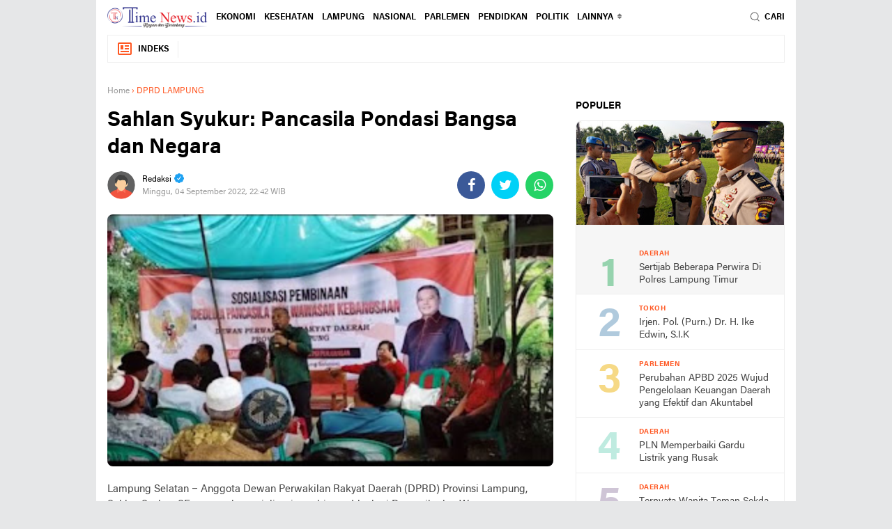

--- FILE ---
content_type: text/html; charset=UTF-8
request_url: https://www.timenews.id/2022/09/sahlan-syukur-pancasila-pondasi-bangsa_4.html
body_size: 54270
content:
<!DOCTYPE html>
<html dir='ltr' xmlns='http://www.w3.org/1999/xhtml' xmlns:b='http://www.google.com/2005/gml/b' xmlns:data='http://www.google.com/2005/gml/data' xmlns:expr='http://www.google.com/2005/gml/expr'>
<head>
<script> //<![CDATA[
  (adsbygoogle = window.adsbygoogle || []).push({
    google_ad_client: "ca-pub-xxxxxxxxxxxxxxxx",
    enable_page_level_ads: true,
    overlays: {bottom: true}
  });
//]]> </script>
<meta content='#ffffff' name='theme-color'/>
<meta content='#ffffff' name='msapplication-navbutton-color'/>
<meta content='#ffffff' name='apple-mobile-web-app-status-bar-style'/>
<meta content='yes' name='apple-mobile-web-app-capable'/>
<meta charset='utf-8'/>
<meta content='width=device-width, initial-scale=1' name='viewport'/>
<meta content='IE=edge,chrome=1' http-equiv='X-UA-Compatible'/>
<meta content='sitelinkssearchbox' name='google'/>
<link href='https://www.timenews.id/favicon.ico' rel='shortcut icon' type='image/x-icon'/>
<meta content='text/html; charset=UTF-8' http-equiv='Content-Type'/>
<!-- Chrome, Firefox OS and Opera -->
<meta content='' name='theme-color'/>
<!-- Windows Phone -->
<meta content='' name='msapplication-navbutton-color'/>
<meta content='blogger' name='generator'/>
<link href='https://www.timenews.id/favicon.ico' rel='icon' type='image/x-icon'/>
<link href='https://www.timenews.id/2022/09/sahlan-syukur-pancasila-pondasi-bangsa_4.html' rel='canonical'/>
<link rel="alternate" type="application/atom+xml" title="TimeNews.id - Atom" href="https://www.timenews.id/feeds/posts/default" />
<link rel="alternate" type="application/rss+xml" title="TimeNews.id - RSS" href="https://www.timenews.id/feeds/posts/default?alt=rss" />
<link rel="service.post" type="application/atom+xml" title="TimeNews.id - Atom" href="https://www.blogger.com/feeds/9143413328258809741/posts/default" />

<link rel="alternate" type="application/atom+xml" title="TimeNews.id - Atom" href="https://www.timenews.id/feeds/6151193633155100636/comments/default" />
<!--Can't find substitution for tag [blog.ieCssRetrofitLinks]-->
<link href='https://blogger.googleusercontent.com/img/b/R29vZ2xl/AVvXsEjYR6m5BuHcCNwfZOUDNFNwrHMDKzArQNwyegv8gcifWC77KYBF9Yv6KMSbDHrL7FkCoihPYY73qOZysSeeJzug6MphavjoLiahhBsuPFotyVZ4HTyhNk0qj4PNQWOuqrq7TGWn_l75MpXlj-mJxlCXxbjBwLKTOOKywg_cSAxEN1IGt8cebA-Yd0_skA/s320/29J.jpg' rel='image_src'/>
<meta content='https://www.timenews.id/2022/09/sahlan-syukur-pancasila-pondasi-bangsa_4.html' property='og:url'/>
<meta content='Sahlan Syukur: Pancasila Pondasi Bangsa dan Negara' property='og:title'/>
<meta content='timenews.co.id' property='og:description'/>
<meta content='https://blogger.googleusercontent.com/img/b/R29vZ2xl/AVvXsEjYR6m5BuHcCNwfZOUDNFNwrHMDKzArQNwyegv8gcifWC77KYBF9Yv6KMSbDHrL7FkCoihPYY73qOZysSeeJzug6MphavjoLiahhBsuPFotyVZ4HTyhNk0qj4PNQWOuqrq7TGWn_l75MpXlj-mJxlCXxbjBwLKTOOKywg_cSAxEN1IGt8cebA-Yd0_skA/w1200-h630-p-k-no-nu/29J.jpg' property='og:image'/>
<title>Sahlan Syukur: Pancasila Pondasi Bangsa dan Negara</title>
<meta content='Sahlan Syukur: Pancasila Pondasi Bangsa dan Negara' name='description'/>
<meta content='https://blogger.googleusercontent.com/img/b/R29vZ2xl/AVvXsEjYR6m5BuHcCNwfZOUDNFNwrHMDKzArQNwyegv8gcifWC77KYBF9Yv6KMSbDHrL7FkCoihPYY73qOZysSeeJzug6MphavjoLiahhBsuPFotyVZ4HTyhNk0qj4PNQWOuqrq7TGWn_l75MpXlj-mJxlCXxbjBwLKTOOKywg_cSAxEN1IGt8cebA-Yd0_skA/s320/29J.jpg' property='og:image'/>
<meta content='summary_large_image' name='twitter:card'/>
<meta content='TimeNews.id: Sahlan Syukur: Pancasila Pondasi Bangsa dan Negara' name='twitter:title'/>
<meta content='' name='twitter:description'/>
<meta content='https://blogger.googleusercontent.com/img/b/R29vZ2xl/AVvXsEjYR6m5BuHcCNwfZOUDNFNwrHMDKzArQNwyegv8gcifWC77KYBF9Yv6KMSbDHrL7FkCoihPYY73qOZysSeeJzug6MphavjoLiahhBsuPFotyVZ4HTyhNk0qj4PNQWOuqrq7TGWn_l75MpXlj-mJxlCXxbjBwLKTOOKywg_cSAxEN1IGt8cebA-Yd0_skA/s320/29J.jpg' name='twitter:image'/>
<meta content='Sahlan Syukur: Pancasila Pondasi Bangsa dan Negara' name='twitter:image:alt'/>
<link href='//ajax.googleapis.com' rel='dns-prefetch'/>
<link href='//www.google-analytics.com' rel='dns-prefetch'/>
<link href='//googleads.g.doubleclick.net' rel='dns-prefetch'/>
<link href='//www.googletagservices.com' rel='dns-prefetch'/>
<link href='//pagead2.googlesyndication.com' rel='dns-prefetch'/>
<link href='//maxcdn.bootstrapcdn.com' rel='dns-prefetch'/>
<link href='//adservice.google.ca' rel='dns-prefetch'/>
<link href='//adservice.google.com' rel='dns-prefetch'/>
<link href='//resources.blogblog.com' rel='dns-prefetch'/>
<link href='//fonts.googleapis.com' rel='dns-prefetch'/>
<link href='//1.bp.blogspot.com' rel='dns-prefetch'/>
<link href='//2.bp.blogspot.com' rel='dns-prefetch'/>
<link href='//3.bp.blogspot.com' rel='dns-prefetch'/>
<link href='//4.bp.blogspot.com' rel='dns-prefetch'/>
<link href='//fontawesome.com' rel='dns-prefetch'/>
<link href='//cdn-production-assets-kly.akamaized.net' rel='dns-prefetch'/>
<script src='https://ajax.googleapis.com/ajax/libs/jquery/3.6.0/jquery.min.js'></script>
<link href='https://fonts.gstatic.com' rel='preconnect'/>
<link href='https://fonts.googleapis.com/css2?family=Roboto:ital,wght@0,400;0,700;1,400;1,700&display=swap' rel='stylesheet'/>
<link href='https://fonts.googleapis.com/css2?family=Black+Ops+One&display=swap' rel='stylesheet'/>
<script>//<![CDATA[
!function(x0a,x0b,x0e,x0f){x0a=[function(){var _0x1a13=['children','load\x20error','.bx-start','autoHover','animate','moveSlides','split','pause','slideToggle','border-box','pageY','</a>','buildPager','bx-wrapper','#lightbox,\x20#x5e1','img:first','keyboardEnabled','1PlYDSe','carousel','loader','<div\x20class=\x22bx-controls-auto-item\x22><a\x20class=\x22bx-stop\x22\x20href=\x22\x22>','bxSlider','touchmove\x20MSPointerMove\x20pointermove','transitionend\x20webkitTransitionEnd\x20oTransitionEnd\x20MSTransitionEnd','unbind','goToSlide','scrollLeft','left','100%','minThreshold','controls','Start','blur','next','extend','append','#x1cf\x20.widget-content','autoControls','-transition-duration','touchend\x20MSPointerUp\x20pointerup','stopAutoOnClick','block','slice','click-disabled','#lightbox,\x20#x9c1','oldIndex','startText','pagerSelector','a[name=\x22x1b\x22]','\x22><div\x20class=\x22bx-viewport\x22></div></div>','px,\x200,\x200)','abs','autoPaused','map','slideWidth','originalEvent','a:not(.bx-','slideZIndex','end','find','msPerspective','#bx1','first','prevText','easing','vertical','infiniteLoop','bx-has-pager','<div\x20class=\x22bx-caption\x22><span>','captions','auto','parent','#x1ef\x20.widget-content','bx-clone','px,\x200)','remove','isWorking','<div\x20class=\x22bx-controls-direction\x22\x20/>','hide','84202AFrEpY','interval','removeAttr','a[name=\x22x3\x22]','active','outerHeight','useCSS','hideControlOnEnd','onSliderLoad','reset','clone','usingCSS','oneToOneTouch','border-bottom-width','trigger','bx-has-controls-auto','removeClass','false','ceil','ticker','#f1s','padding-bottom','relative','-transition-timing-function','animProp','bx-custom-pager','call','one','prev','nextSelector','pagerEl','199814FEyhBr','maxSlides','tagName','\x22\x20class=\x22bx-pager-link\x22>','get','347EWQDDe','attr','top','hidden','#x2a\x20.widget-content','absolute','horizontal','nextText','autoControlsSelector','45vwGArB','setPointerCapture','adaptiveHeightSpeed','a[name=\x22x5\x22]','initialized','\x20/\x20','index','preloadImages','keyCode','setTimeout','click','linear','activeElement','disabled','offset','a[name=\x22x1\x22]','startAuto','releasePointerCapture','MozPerspective','visible','padding-top','none','<div\x20class=\x22bx-controls\x22\x20/>','settings','viewport','speed','55BBiNKN','html','209504MbFsLQ','touchstart\x20MSPointerDown\x20pointerdown','fade','-transform','a#x5ec','responsive','#x1a\x20.widget-content','wrapperClass','pager','slideSelector','maxThreshold','outerWidth','tickerHover','.bx-stop','marginRight','a#x9c','position','<a\x20class=\x22bx-prev\x22\x20href=\x22\x22>','floor','box-sizing','<div\x20class=\x22bx-controls-auto-item\x22><a\x20class=\x22bx-start\x22\x20href=\x22\x22>','#x6a\x20.widget-content','touchEnabled','Stop','autoSlideForOnePage','add','.bx-clone','3haMfvH','border-top-width','redrawSlider','.bxslider\x20a','createElement','startSlide','height','pageX','resetValue','stopText','autoEl','pagerType','</span></div>','polite','bottom','getCurrentSlideElement','css','data','style','goToNextSlide','prevSelector','click\x20touchend','touch','pointerId','translate3d(0,\x20','swipeThreshold','before','all','.bx-caption','stop','stopAuto','zIndex','#x5a\x20.widget-content','#x3a\x20.widget-content','addClass','length','each','1nWSYve','a[name=\x22x1c\x22]','Perspective','target','hover','getSlideCount','goToPrevSlide','originalPos','aria-hidden','hasClass','prepend','206898HglfIO','autoStart','unwrap','origStyle','changedTouches','1294QtqEou','<div\x20class=\x22bx-pager\x22\x20/>','img:not([src=\x22\x22]),\x20iframe','bind','fitVids','#op2','preventDefaultSwipeY','bx-default-pager','#x4a\x20.widget-content','randomStart','<div\x20class=\x22bx-pager-item\x22><a\x20href=\x22\x22\x20data-slide-index=\x22','preventDefault','keydown','pagerCustom','translate3d(','slide','destroySlider','width','fadeIn','data-slide-index','onSlideAfter','slideMargin','start','minSlides','<a\x20class=\x22bx-next\x22\x20href=\x22\x22>','after','working','>\x20.bx-clone','toLowerCase','a#x9cc','aria-live','cssPrefix','<div\x20class=\x22bx-controls-auto\x22\x20/>','wrap','exec','ariaLive','directionEl','OPerspective','ready','</a></div>','MSPointerCancel\x20pointercancel','265054fBDXHZ','autoControlsCombine','autoDirection','a[name=\x22x1e\x22]','mode','ariaHidden','video','fadeOut','last','currentTarget','adaptiveHeight','right','getSlideElement'];function _0x3d9c(_0x4c0b5e,_0x270e68){_0x4c0b5e=_0x4c0b5e-0x1ea;var _0x1a1323=_0x1a13[_0x4c0b5e];return _0x1a1323;}var _0x18d2f0=_0x3d9c;(function(_0x2bfe7a,_0x2832d6){var _0x3d4bd0=_0x3d9c;while(!![]){try{var _0x2b47a4=-parseInt(_0x3d4bd0(0x1f5))*-parseInt(_0x3d4bd0(0x261))+-parseInt(_0x3d4bd0(0x2e6))+parseInt(_0x3d4bd0(0x1ec))*-parseInt(_0x3d4bd0(0x20f))+-parseInt(_0x3d4bd0(0x305))*parseInt(_0x3d4bd0(0x251))+-parseInt(_0x3d4bd0(0x211))*parseInt(_0x3d4bd0(0x2a8))+-parseInt(_0x3d4bd0(0x25c))+parseInt(_0x3d4bd0(0x22c))*parseInt(_0x3d4bd0(0x28a));if(_0x2b47a4===_0x2832d6)break;else _0x2bfe7a['push'](_0x2bfe7a['shift']());}catch(_0x4dec25){_0x2bfe7a['push'](_0x2bfe7a['shift']());}}}(_0x1a13,0x20b01),!function(_0x1311ce){var _0x6cb519=_0x3d9c,_0x5a5e8a={'mode':_0x6cb519(0x1f2),'slideSelector':'','infiniteLoop':!0x0,'hideControlOnEnd':!0x1,'speed':0x1f4,'easing':null,'slideMargin':0x0,'startSlide':0x0,'randomStart':!0x1,'captions':!0x1,'ticker':!0x1,'tickerHover':!0x1,'adaptiveHeight':!0x1,'adaptiveHeightSpeed':0x1f4,'video':!0x1,'useCSS':!0x0,'preloadImages':_0x6cb519(0x208),'responsive':!0x0,'slideZIndex':0x32,'wrapperClass':_0x6cb519(0x2a4),'touchEnabled':!0x0,'swipeThreshold':0x32,'oneToOneTouch':!0x0,'preventDefaultSwipeX':!0x0,'preventDefaultSwipeY':!0x1,'ariaLive':!0x0,'ariaHidden':!0x0,'keyboardEnabled':!0x1,'pager':!0x0,'pagerType':'full','pagerShortSeparator':_0x6cb519(0x1fa),'pagerSelector':null,'buildPager':null,'pagerCustom':null,'controls':!0x0,'nextText':'›','prevText':'‹','nextSelector':null,'prevSelector':null,'autoControls':!0x1,'startText':_0x6cb519(0x2b6),'stopText':_0x6cb519(0x228),'autoControlsCombine':!0x1,'autoControlsSelector':null,'auto':!0x1,'pause':0xfa0,'autoStart':!0x0,'autoDirection':_0x6cb519(0x2b8),'stopAutoOnClick':!0x1,'autoHover':!0x1,'autoDelay':0x0,'autoSlideForOnePage':!0x1,'minSlides':0x1,'maxSlides':0x1,'moveSlides':0x0,'slideWidth':0x0,'shrinkItems':!0x1,'onSliderLoad':function(){return!0x0;},'onSlideBefore':function(){return!0x0;},'onSlideAfter':function(){return!0x0;},'onSlideNext':function(){return!0x0;},'onSlidePrev':function(){return!0x0;},'onSliderResize':function(){return!0x0;}};_0x1311ce['fn']['bxSlider']=function(_0x54cb86){var _0x4dd72b=_0x6cb519;if(0x0===this[_0x4dd72b(0x24f)])return this;if(this[_0x4dd72b(0x24f)]>0x1)return this['each'](function(){var _0x5ca0d1=_0x4dd72b;_0x1311ce(this)[_0x5ca0d1(0x2ac)](_0x54cb86);}),this;var _0x5f1353={},_0x1324af=this,_0x1eafd0=_0x1311ce(window)[_0x4dd72b(0x272)](),_0x19d67f=_0x1311ce(window)[_0x4dd72b(0x232)]();if(!_0x1311ce(_0x1324af)[_0x4dd72b(0x23d)](_0x4dd72b(0x2ac))){var _0x4931a2=function(){var _0x28c020=_0x4dd72b;_0x1311ce(_0x1324af)[_0x28c020(0x23d)](_0x28c020(0x2ac))||(_0x5f1353[_0x28c020(0x20c)]=_0x1311ce[_0x28c020(0x2b9)]({},_0x5a5e8a,_0x54cb86),_0x5f1353[_0x28c020(0x20c)][_0x28c020(0x2cd)]=parseInt(_0x5f1353[_0x28c020(0x20c)][_0x28c020(0x2cd)]),_0x5f1353[_0x28c020(0x297)]=_0x1324af[_0x28c020(0x297)](_0x5f1353[_0x28c020(0x20c)][_0x28c020(0x21a)]),_0x5f1353[_0x28c020(0x297)][_0x28c020(0x24f)]<_0x5f1353['settings'][_0x28c020(0x278)]&&(_0x5f1353[_0x28c020(0x20c)]['minSlides']=_0x5f1353[_0x28c020(0x297)][_0x28c020(0x24f)]),_0x5f1353['children']['length']<_0x5f1353[_0x28c020(0x20c)]['maxSlides']&&(_0x5f1353[_0x28c020(0x20c)][_0x28c020(0x306)]=_0x5f1353[_0x28c020(0x297)][_0x28c020(0x24f)]),_0x5f1353['settings'][_0x28c020(0x26a)]&&(_0x5f1353[_0x28c020(0x20c)][_0x28c020(0x231)]=Math['floor'](Math['random']()*_0x5f1353[_0x28c020(0x297)][_0x28c020(0x24f)])),_0x5f1353[_0x28c020(0x2ea)]={'index':_0x5f1353[_0x28c020(0x20c)][_0x28c020(0x231)]},_0x5f1353['carousel']=_0x5f1353[_0x28c020(0x20c)][_0x28c020(0x278)]>0x1||_0x5f1353['settings'][_0x28c020(0x306)]>0x1,_0x5f1353[_0x28c020(0x2a9)]&&(_0x5f1353[_0x28c020(0x20c)][_0x28c020(0x1fc)]=_0x28c020(0x247)),_0x5f1353[_0x28c020(0x2b4)]=_0x5f1353['settings'][_0x28c020(0x278)]*_0x5f1353['settings'][_0x28c020(0x2cd)]+(_0x5f1353['settings'][_0x28c020(0x278)]-0x1)*_0x5f1353[_0x28c020(0x20c)][_0x28c020(0x276)],_0x5f1353[_0x28c020(0x21b)]=_0x5f1353['settings']['maxSlides']*_0x5f1353['settings'][_0x28c020(0x2cd)]+(_0x5f1353[_0x28c020(0x20c)]['maxSlides']-0x1)*_0x5f1353['settings'][_0x28c020(0x276)],_0x5f1353[_0x28c020(0x27b)]=!0x1,_0x5f1353[_0x28c020(0x2b5)]={},_0x5f1353[_0x28c020(0x2e7)]=null,_0x5f1353[_0x28c020(0x2fe)]=_0x28c020(0x2d8)===_0x5f1353[_0x28c020(0x20c)][_0x28c020(0x28e)]?_0x28c020(0x1ee):_0x28c020(0x2b2),_0x5f1353['usingCSS']=_0x5f1353[_0x28c020(0x20c)][_0x28c020(0x2ec)]&&_0x28c020(0x213)!==_0x5f1353[_0x28c020(0x20c)][_0x28c020(0x28e)]&&function(){var _0x5673b8=_0x28c020;for(var _0x2d9132=document[_0x5673b8(0x230)]('div'),_0x72db63=['WebkitPerspective',_0x5673b8(0x207),_0x5673b8(0x286),_0x5673b8(0x2d3)],_0x32e6e8=0x0;_0x32e6e8<_0x72db63['length'];_0x32e6e8++)if(void 0x0!==_0x2d9132[_0x5673b8(0x23e)][_0x72db63[_0x32e6e8]])return _0x5f1353[_0x5673b8(0x280)]=_0x72db63[_0x32e6e8]['replace'](_0x5673b8(0x253),'')['toLowerCase'](),_0x5f1353['animProp']='-'+_0x5f1353[_0x5673b8(0x280)]+_0x5673b8(0x214),!0x0;return!0x1;}(),_0x28c020(0x2d8)===_0x5f1353[_0x28c020(0x20c)]['mode']&&(_0x5f1353['settings'][_0x28c020(0x306)]=_0x5f1353['settings'][_0x28c020(0x278)]),_0x1324af['data'](_0x28c020(0x25f),_0x1324af[_0x28c020(0x1ed)](_0x28c020(0x23e))),_0x1324af[_0x28c020(0x297)](_0x5f1353[_0x28c020(0x20c)]['slideSelector'])[_0x28c020(0x250)](function(){var _0x1c7db4=_0x28c020;_0x1311ce(this)[_0x1c7db4(0x23d)]('origStyle',_0x1311ce(this)[_0x1c7db4(0x1ed)](_0x1c7db4(0x23e)));}),_0x593b51());},_0x593b51=function(){var _0x194e8b=_0x4dd72b,_0x448cbd=_0x5f1353[_0x194e8b(0x297)]['eq'](_0x5f1353[_0x194e8b(0x20c)][_0x194e8b(0x231)]);_0x1324af[_0x194e8b(0x282)]('<div\x20class=\x22'+_0x5f1353[_0x194e8b(0x20c)][_0x194e8b(0x218)]+_0x194e8b(0x2c8)),_0x5f1353[_0x194e8b(0x20d)]=_0x1324af[_0x194e8b(0x2de)](),_0x5f1353[_0x194e8b(0x20c)][_0x194e8b(0x284)]&&!_0x5f1353[_0x194e8b(0x20c)][_0x194e8b(0x2f9)]&&_0x5f1353[_0x194e8b(0x20d)][_0x194e8b(0x1ed)](_0x194e8b(0x27f),_0x194e8b(0x239)),_0x5f1353['loader']=_0x1311ce('<div\x20class=\x22bx-loading\x22\x20/>'),_0x5f1353[_0x194e8b(0x20d)][_0x194e8b(0x25b)](_0x5f1353['loader']),_0x1324af[_0x194e8b(0x23c)]({'width':_0x194e8b(0x1f2)===_0x5f1353[_0x194e8b(0x20c)][_0x194e8b(0x28e)]?0x3e8*_0x5f1353[_0x194e8b(0x297)][_0x194e8b(0x24f)]+0xd7+'%':'auto','position':'relative'}),_0x5f1353[_0x194e8b(0x2f1)]&&_0x5f1353[_0x194e8b(0x20c)]['easing']?_0x1324af['css']('-'+_0x5f1353[_0x194e8b(0x280)]+_0x194e8b(0x2fd),_0x5f1353[_0x194e8b(0x20c)][_0x194e8b(0x2d7)]):_0x5f1353[_0x194e8b(0x20c)][_0x194e8b(0x2d7)]||(_0x5f1353[_0x194e8b(0x20c)][_0x194e8b(0x2d7)]='swing'),_0x5f1353[_0x194e8b(0x20d)][_0x194e8b(0x23c)]({'width':_0x194e8b(0x2b3),'overflow':_0x194e8b(0x1ef),'position':_0x194e8b(0x2fc)}),_0x5f1353['viewport']['parent']()[_0x194e8b(0x23c)]({'maxWidth':_0xf11a8f()}),_0x5f1353['children'][_0x194e8b(0x23c)]({'float':_0x194e8b(0x1f2)===_0x5f1353[_0x194e8b(0x20c)]['mode']?_0x194e8b(0x2b2):_0x194e8b(0x20a),'listStyle':_0x194e8b(0x20a),'position':_0x194e8b(0x2fc)}),_0x5f1353['children'][_0x194e8b(0x23c)](_0x194e8b(0x272),_0x39c9a9()),'horizontal'===_0x5f1353['settings']['mode']&&_0x5f1353[_0x194e8b(0x20c)][_0x194e8b(0x276)]>0x0&&_0x5f1353['children'][_0x194e8b(0x23c)](_0x194e8b(0x21f),_0x5f1353['settings'][_0x194e8b(0x276)]),_0x194e8b(0x2d8)===_0x5f1353[_0x194e8b(0x20c)]['mode']&&_0x5f1353[_0x194e8b(0x20c)][_0x194e8b(0x276)]>0x0&&_0x5f1353['children'][_0x194e8b(0x23c)]('marginBottom',_0x5f1353['settings'][_0x194e8b(0x276)]),_0x194e8b(0x213)===_0x5f1353['settings']['mode']&&(_0x5f1353[_0x194e8b(0x297)][_0x194e8b(0x23c)]({'position':_0x194e8b(0x1f1),'zIndex':0x0,'display':_0x194e8b(0x20a)}),_0x5f1353['children']['eq'](_0x5f1353[_0x194e8b(0x20c)][_0x194e8b(0x231)])[_0x194e8b(0x23c)]({'zIndex':_0x5f1353[_0x194e8b(0x20c)][_0x194e8b(0x2d0)],'display':_0x194e8b(0x2c0)})),_0x5f1353['controls']['el']=_0x1311ce(_0x194e8b(0x20b)),_0x5f1353[_0x194e8b(0x20c)][_0x194e8b(0x2dc)]&&_0x29fefc(),_0x5f1353[_0x194e8b(0x2ea)]['last']=_0x5f1353['settings'][_0x194e8b(0x231)]===_0x135e08()-0x1,_0x5f1353[_0x194e8b(0x20c)][_0x194e8b(0x290)]&&_0x1324af[_0x194e8b(0x265)](),(_0x194e8b(0x247)===_0x5f1353[_0x194e8b(0x20c)][_0x194e8b(0x1fc)]||_0x5f1353[_0x194e8b(0x20c)]['ticker'])&&(_0x448cbd=_0x5f1353[_0x194e8b(0x297)]),_0x5f1353[_0x194e8b(0x20c)][_0x194e8b(0x2f9)]?_0x5f1353[_0x194e8b(0x20c)][_0x194e8b(0x219)]=!0x1:(_0x5f1353['settings'][_0x194e8b(0x2b5)]&&_0x3c85eb(),_0x5f1353[_0x194e8b(0x20c)][_0x194e8b(0x2dd)]&&_0x5f1353[_0x194e8b(0x20c)][_0x194e8b(0x2bc)]&&_0x25452f(),_0x5f1353[_0x194e8b(0x20c)][_0x194e8b(0x219)]&&_0x42de30(),(_0x5f1353[_0x194e8b(0x20c)][_0x194e8b(0x2b5)]||_0x5f1353[_0x194e8b(0x20c)][_0x194e8b(0x2bc)]||_0x5f1353[_0x194e8b(0x20c)]['pager'])&&_0x5f1353[_0x194e8b(0x20d)][_0x194e8b(0x27a)](_0x5f1353[_0x194e8b(0x2b5)]['el'])),_0x246b2c(_0x448cbd,_0x9f7208);},_0x246b2c=function(_0x7eed3d,_0x143e7c){var _0x3a2941=_0x4dd72b,_0x41bea7=_0x7eed3d[_0x3a2941(0x2d2)](_0x3a2941(0x263))[_0x3a2941(0x24f)],_0x3a6906=0x0;return 0x0===_0x41bea7?void _0x143e7c():void _0x7eed3d['find'](_0x3a2941(0x263))[_0x3a2941(0x250)](function(){var _0x49e2cb=_0x3a2941;_0x1311ce(this)[_0x49e2cb(0x301)](_0x49e2cb(0x298),function(){++_0x3a6906===_0x41bea7&&_0x143e7c();})[_0x49e2cb(0x250)](function(){var _0x48d5b6=_0x49e2cb;this['complete']&&_0x1311ce(this)[_0x48d5b6(0x2f4)]('load');});});},_0x9f7208=function(){var _0x2f7979=_0x4dd72b;if(_0x5f1353[_0x2f7979(0x20c)]['infiniteLoop']&&'fade'!==_0x5f1353[_0x2f7979(0x20c)]['mode']&&!_0x5f1353[_0x2f7979(0x20c)]['ticker']){var _0x5c5d79=_0x2f7979(0x2d8)===_0x5f1353['settings'][_0x2f7979(0x28e)]?_0x5f1353[_0x2f7979(0x20c)][_0x2f7979(0x278)]:_0x5f1353['settings']['maxSlides'],_0x1cb783=_0x5f1353[_0x2f7979(0x297)][_0x2f7979(0x2c1)](0x0,_0x5c5d79)['clone'](!0x0)[_0x2f7979(0x24e)](_0x2f7979(0x2e0)),_0x4b2e4c=_0x5f1353['children']['slice'](-_0x5c5d79)[_0x2f7979(0x2f0)](!0x0)[_0x2f7979(0x24e)]('bx-clone');_0x5f1353[_0x2f7979(0x20c)][_0x2f7979(0x28f)]&&(_0x1cb783[_0x2f7979(0x1ed)](_0x2f7979(0x259),!0x0),_0x4b2e4c['attr'](_0x2f7979(0x259),!0x0)),_0x1324af['append'](_0x1cb783)[_0x2f7979(0x25b)](_0x4b2e4c);}_0x5f1353[_0x2f7979(0x2aa)][_0x2f7979(0x2e2)](),_0x2ad2b4(),_0x2f7979(0x2d8)===_0x5f1353['settings'][_0x2f7979(0x28e)]&&(_0x5f1353['settings'][_0x2f7979(0x294)]=!0x0),_0x5f1353[_0x2f7979(0x20d)][_0x2f7979(0x232)](_0x48a5ec()),_0x1324af['redrawSlider'](),_0x5f1353['settings'][_0x2f7979(0x2ee)][_0x2f7979(0x300)](_0x1324af,_0x5f1353[_0x2f7979(0x2ea)][_0x2f7979(0x1fb)]),_0x5f1353['initialized']=!0x0,_0x5f1353[_0x2f7979(0x20c)][_0x2f7979(0x216)]&&_0x1311ce(window)[_0x2f7979(0x264)]('resize',_0x445de1),_0x5f1353[_0x2f7979(0x20c)][_0x2f7979(0x2dd)]&&_0x5f1353['settings'][_0x2f7979(0x25d)]&&(_0x135e08()>0x1||_0x5f1353[_0x2f7979(0x20c)][_0x2f7979(0x229)])&&_0x4a6604(),_0x5f1353[_0x2f7979(0x20c)][_0x2f7979(0x2f9)]&&_0x17b282(),_0x5f1353[_0x2f7979(0x20c)][_0x2f7979(0x219)]&&_0x225184(_0x5f1353['settings'][_0x2f7979(0x231)]),_0x5f1353[_0x2f7979(0x20c)][_0x2f7979(0x2b5)]&&_0x3af74d(),_0x5f1353[_0x2f7979(0x20c)][_0x2f7979(0x227)]&&!_0x5f1353[_0x2f7979(0x20c)][_0x2f7979(0x2f9)]&&_0x3cd36e(),_0x5f1353['settings']['keyboardEnabled']&&!_0x5f1353[_0x2f7979(0x20c)][_0x2f7979(0x2f9)]&&_0x1311ce(document)[_0x2f7979(0x26d)](_0x169fa0);},_0x48a5ec=function(){var _0x2cc664=_0x4dd72b,_0x91b618=0x0,_0x3e1fe3=_0x1311ce();if(_0x2cc664(0x2d8)===_0x5f1353[_0x2cc664(0x20c)]['mode']||_0x5f1353[_0x2cc664(0x20c)][_0x2cc664(0x294)]){if(_0x5f1353[_0x2cc664(0x2a9)]){var _0x4ba066=0x1===_0x5f1353[_0x2cc664(0x20c)][_0x2cc664(0x29c)]?_0x5f1353[_0x2cc664(0x2ea)][_0x2cc664(0x1fb)]:_0x5f1353[_0x2cc664(0x2ea)][_0x2cc664(0x1fb)]*_0x4ebd2b();for(_0x3e1fe3=_0x5f1353['children']['eq'](_0x4ba066),i=0x1;i<=_0x5f1353[_0x2cc664(0x20c)][_0x2cc664(0x306)]-0x1;i++)_0x3e1fe3=_0x4ba066+i>=_0x5f1353[_0x2cc664(0x297)][_0x2cc664(0x24f)]?_0x3e1fe3[_0x2cc664(0x22a)](_0x5f1353[_0x2cc664(0x297)]['eq'](i-0x1)):_0x3e1fe3[_0x2cc664(0x22a)](_0x5f1353[_0x2cc664(0x297)]['eq'](_0x4ba066+i));}else _0x3e1fe3=_0x5f1353[_0x2cc664(0x297)]['eq'](_0x5f1353[_0x2cc664(0x2ea)][_0x2cc664(0x1fb)]);}else _0x3e1fe3=_0x5f1353[_0x2cc664(0x297)];return _0x2cc664(0x2d8)===_0x5f1353[_0x2cc664(0x20c)][_0x2cc664(0x28e)]?(_0x3e1fe3[_0x2cc664(0x250)](function(_0x153172){_0x91b618+=_0x1311ce(this)['outerHeight']();}),_0x5f1353[_0x2cc664(0x20c)][_0x2cc664(0x276)]>0x0&&(_0x91b618+=_0x5f1353[_0x2cc664(0x20c)]['slideMargin']*(_0x5f1353[_0x2cc664(0x20c)][_0x2cc664(0x278)]-0x1))):_0x91b618=Math['max']['apply'](Math,_0x3e1fe3[_0x2cc664(0x2cc)](function(){var _0x478fd8=_0x2cc664;return _0x1311ce(this)[_0x478fd8(0x2eb)](!0x1);})[_0x2cc664(0x1eb)]()),_0x2cc664(0x2a0)===_0x5f1353[_0x2cc664(0x20d)]['css'](_0x2cc664(0x224))?_0x91b618+=parseFloat(_0x5f1353[_0x2cc664(0x20d)]['css']('padding-top'))+parseFloat(_0x5f1353[_0x2cc664(0x20d)][_0x2cc664(0x23c)]('padding-bottom'))+parseFloat(_0x5f1353['viewport']['css'](_0x2cc664(0x22d)))+parseFloat(_0x5f1353[_0x2cc664(0x20d)]['css'](_0x2cc664(0x2f3))):'padding-box'===_0x5f1353[_0x2cc664(0x20d)][_0x2cc664(0x23c)](_0x2cc664(0x224))&&(_0x91b618+=parseFloat(_0x5f1353[_0x2cc664(0x20d)][_0x2cc664(0x23c)](_0x2cc664(0x209)))+parseFloat(_0x5f1353[_0x2cc664(0x20d)][_0x2cc664(0x23c)](_0x2cc664(0x2fb)))),_0x91b618;},_0xf11a8f=function(){var _0x23729a=_0x4dd72b,_0xcd336=_0x23729a(0x2b3);return _0x5f1353[_0x23729a(0x20c)][_0x23729a(0x2cd)]>0x0&&(_0xcd336='horizontal'===_0x5f1353[_0x23729a(0x20c)][_0x23729a(0x28e)]?_0x5f1353[_0x23729a(0x20c)][_0x23729a(0x306)]*_0x5f1353[_0x23729a(0x20c)]['slideWidth']+(_0x5f1353['settings'][_0x23729a(0x306)]-0x1)*_0x5f1353[_0x23729a(0x20c)][_0x23729a(0x276)]:_0x5f1353[_0x23729a(0x20c)][_0x23729a(0x2cd)]),_0xcd336;},_0x39c9a9=function(){var _0x51837d=_0x4dd72b,_0x49c042=_0x5f1353[_0x51837d(0x20c)][_0x51837d(0x2cd)],_0x64d5c=_0x5f1353['viewport'][_0x51837d(0x272)]();if(0x0===_0x5f1353[_0x51837d(0x20c)][_0x51837d(0x2cd)]||_0x5f1353[_0x51837d(0x20c)][_0x51837d(0x2cd)]>_0x64d5c&&!_0x5f1353[_0x51837d(0x2a9)]||'vertical'===_0x5f1353[_0x51837d(0x20c)][_0x51837d(0x28e)])_0x49c042=_0x64d5c;else{if(_0x5f1353[_0x51837d(0x20c)][_0x51837d(0x306)]>0x1&&_0x51837d(0x1f2)===_0x5f1353[_0x51837d(0x20c)][_0x51837d(0x28e)]){if(_0x64d5c>_0x5f1353[_0x51837d(0x21b)])return _0x49c042;_0x64d5c<_0x5f1353[_0x51837d(0x2b4)]?_0x49c042=(_0x64d5c-_0x5f1353[_0x51837d(0x20c)][_0x51837d(0x276)]*(_0x5f1353['settings'][_0x51837d(0x278)]-0x1))/_0x5f1353[_0x51837d(0x20c)]['minSlides']:_0x5f1353[_0x51837d(0x20c)]['shrinkItems']&&(_0x49c042=Math[_0x51837d(0x223)]((_0x64d5c+_0x5f1353['settings'][_0x51837d(0x276)])/Math['ceil']((_0x64d5c+_0x5f1353[_0x51837d(0x20c)][_0x51837d(0x276)])/(_0x49c042+_0x5f1353['settings'][_0x51837d(0x276)]))-_0x5f1353[_0x51837d(0x20c)]['slideMargin']));}}return _0x49c042;},_0x39bc7f=function(){var _0x129d57=_0x4dd72b,_0x17078c=0x1,_0x5aa6ce=null;return _0x129d57(0x1f2)===_0x5f1353['settings'][_0x129d57(0x28e)]&&_0x5f1353[_0x129d57(0x20c)][_0x129d57(0x2cd)]>0x0?_0x5f1353[_0x129d57(0x20d)][_0x129d57(0x272)]()<_0x5f1353[_0x129d57(0x2b4)]?_0x17078c=_0x5f1353[_0x129d57(0x20c)]['minSlides']:_0x5f1353[_0x129d57(0x20d)][_0x129d57(0x272)]()>_0x5f1353[_0x129d57(0x21b)]?_0x17078c=_0x5f1353[_0x129d57(0x20c)]['maxSlides']:(_0x5aa6ce=_0x5f1353[_0x129d57(0x297)][_0x129d57(0x2d5)]()[_0x129d57(0x272)]()+_0x5f1353['settings'][_0x129d57(0x276)],_0x17078c=Math['floor']((_0x5f1353[_0x129d57(0x20d)][_0x129d57(0x272)]()+_0x5f1353['settings'][_0x129d57(0x276)])/_0x5aa6ce)):'vertical'===_0x5f1353['settings']['mode']&&(_0x17078c=_0x5f1353['settings']['minSlides']),_0x17078c;},_0x135e08=function(){var _0x127326=_0x4dd72b,_0x4b16ca=0x0,_0x1fbb31=0x0,_0x50359f=0x0;if(_0x5f1353[_0x127326(0x20c)]['moveSlides']>0x0){if(_0x5f1353[_0x127326(0x20c)][_0x127326(0x2d9)])_0x4b16ca=Math[_0x127326(0x2f8)](_0x5f1353[_0x127326(0x297)]['length']/_0x4ebd2b());else{for(;_0x1fbb31<_0x5f1353['children'][_0x127326(0x24f)];)++_0x4b16ca,_0x1fbb31=_0x50359f+_0x39bc7f(),_0x50359f+=_0x5f1353[_0x127326(0x20c)][_0x127326(0x29c)]<=_0x39bc7f()?_0x5f1353[_0x127326(0x20c)]['moveSlides']:_0x39bc7f();}}else _0x4b16ca=Math[_0x127326(0x2f8)](_0x5f1353[_0x127326(0x297)]['length']/_0x39bc7f());return _0x4b16ca;},_0x4ebd2b=function(){var _0x2aef92=_0x4dd72b;return _0x5f1353[_0x2aef92(0x20c)][_0x2aef92(0x29c)]>0x0&&_0x5f1353[_0x2aef92(0x20c)]['moveSlides']<=_0x39bc7f()?_0x5f1353[_0x2aef92(0x20c)][_0x2aef92(0x29c)]:_0x39bc7f();},_0x2ad2b4=function(){var _0x33d703=_0x4dd72b,_0x18b64b,_0x46b538,_0x62bd9a;_0x5f1353[_0x33d703(0x297)][_0x33d703(0x24f)]>_0x5f1353[_0x33d703(0x20c)][_0x33d703(0x306)]&&_0x5f1353[_0x33d703(0x2ea)][_0x33d703(0x292)]&&!_0x5f1353[_0x33d703(0x20c)]['infiniteLoop']?'horizontal'===_0x5f1353['settings'][_0x33d703(0x28e)]?(_0x18b64b=(_0x46b538=_0x5f1353[_0x33d703(0x297)][_0x33d703(0x292)]())[_0x33d703(0x221)](),_0x210cbd(-(_0x18b64b['left']-(_0x5f1353[_0x33d703(0x20d)][_0x33d703(0x272)]()-_0x46b538['outerWidth']())),_0x33d703(0x2ef),0x0)):'vertical'===_0x5f1353[_0x33d703(0x20c)]['mode']&&(_0x62bd9a=_0x5f1353[_0x33d703(0x297)][_0x33d703(0x24f)]-_0x5f1353['settings'][_0x33d703(0x278)],_0x18b64b=_0x5f1353[_0x33d703(0x297)]['eq'](_0x62bd9a)[_0x33d703(0x221)](),_0x210cbd(-_0x18b64b[_0x33d703(0x1ee)],_0x33d703(0x2ef),0x0)):(_0x18b64b=_0x5f1353[_0x33d703(0x297)]['eq'](_0x5f1353['active'][_0x33d703(0x1fb)]*_0x4ebd2b())[_0x33d703(0x221)](),_0x5f1353[_0x33d703(0x2ea)][_0x33d703(0x1fb)]===_0x135e08()-0x1&&(_0x5f1353[_0x33d703(0x2ea)][_0x33d703(0x292)]=!0x0),void 0x0!==_0x18b64b&&(_0x33d703(0x1f2)===_0x5f1353[_0x33d703(0x20c)][_0x33d703(0x28e)]?_0x210cbd(-_0x18b64b[_0x33d703(0x2b2)],_0x33d703(0x2ef),0x0):_0x33d703(0x2d8)===_0x5f1353['settings']['mode']&&_0x210cbd(-_0x18b64b[_0x33d703(0x1ee)],_0x33d703(0x2ef),0x0)));},_0x210cbd=function(_0x1d9f00,_0x5d34e6,_0x28e789,_0x488621){var _0x539332=_0x4dd72b,_0x4fe26b,_0x193f4d;_0x5f1353[_0x539332(0x2f1)]?(_0x193f4d=_0x539332(0x2d8)===_0x5f1353[_0x539332(0x20c)]['mode']?_0x539332(0x244)+_0x1d9f00+_0x539332(0x2e1):_0x539332(0x26f)+_0x1d9f00+_0x539332(0x2c9),_0x1324af[_0x539332(0x23c)]('-'+_0x5f1353['cssPrefix']+_0x539332(0x2bd),_0x28e789/0x3e8+'s'),_0x539332(0x270)===_0x5d34e6?(_0x1324af['css'](_0x5f1353[_0x539332(0x2fe)],_0x193f4d),0x0!==_0x28e789?_0x1324af['bind'](_0x539332(0x2ae),function(_0x9ea8ef){var _0x580eae=_0x539332;_0x1311ce(_0x9ea8ef[_0x580eae(0x254)])['is'](_0x1324af)&&(_0x1324af['unbind'](_0x580eae(0x2ae)),_0x43bf7a());}):_0x43bf7a()):_0x539332(0x2ef)===_0x5d34e6?_0x1324af[_0x539332(0x23c)](_0x5f1353[_0x539332(0x2fe)],_0x193f4d):'ticker'===_0x5d34e6&&(_0x1324af[_0x539332(0x23c)]('-'+_0x5f1353[_0x539332(0x280)]+_0x539332(0x2fd),_0x539332(0x200)),_0x1324af[_0x539332(0x23c)](_0x5f1353[_0x539332(0x2fe)],_0x193f4d),0x0!==_0x28e789?_0x1324af['bind']('transitionend\x20webkitTransitionEnd\x20oTransitionEnd\x20MSTransitionEnd',function(_0xd0b9a3){var _0x2f60be=_0x539332;_0x1311ce(_0xd0b9a3[_0x2f60be(0x254)])['is'](_0x1324af)&&(_0x1324af[_0x2f60be(0x2af)](_0x2f60be(0x2ae)),_0x210cbd(_0x488621[_0x2f60be(0x234)],_0x2f60be(0x2ef),0x0),_0xa1ce14());}):(_0x210cbd(_0x488621['resetValue'],_0x539332(0x2ef),0x0),_0xa1ce14()))):((_0x4fe26b={})[_0x5f1353[_0x539332(0x2fe)]]=_0x1d9f00,_0x539332(0x270)===_0x5d34e6?_0x1324af[_0x539332(0x29b)](_0x4fe26b,_0x28e789,_0x5f1353[_0x539332(0x20c)][_0x539332(0x2d7)],function(){_0x43bf7a();}):_0x539332(0x2ef)===_0x5d34e6?_0x1324af[_0x539332(0x23c)](_0x5f1353[_0x539332(0x2fe)],_0x1d9f00):_0x539332(0x2f9)===_0x5d34e6&&_0x1324af[_0x539332(0x29b)](_0x4fe26b,_0x28e789,_0x539332(0x200),function(){var _0x366133=_0x539332;_0x210cbd(_0x488621['resetValue'],_0x366133(0x2ef),0x0),_0xa1ce14();}));},_0x15b3e1=function(){var _0xee5936=_0x4dd72b;for(var _0x25684d='',_0x48246e='',_0x50efb6=_0x135e08(),_0x8dc826=0x0;_0x8dc826<_0x50efb6;_0x8dc826++)_0x48246e='',_0x5f1353['settings'][_0xee5936(0x2a3)]&&_0x1311ce['isFunction'](_0x5f1353[_0xee5936(0x20c)][_0xee5936(0x2a3)])||_0x5f1353['settings']['pagerCustom']?(_0x48246e=_0x5f1353[_0xee5936(0x20c)][_0xee5936(0x2a3)](_0x8dc826),_0x5f1353[_0xee5936(0x304)]['addClass'](_0xee5936(0x2ff))):(_0x48246e=_0x8dc826+0x1,_0x5f1353[_0xee5936(0x304)]['addClass'](_0xee5936(0x268))),_0x25684d+=_0xee5936(0x26b)+_0x8dc826+_0xee5936(0x1ea)+_0x48246e+_0xee5936(0x288);_0x5f1353['pagerEl'][_0xee5936(0x210)](_0x25684d);},_0x42de30=function(){var _0x2956c6=_0x4dd72b;_0x5f1353[_0x2956c6(0x20c)][_0x2956c6(0x26e)]?_0x5f1353[_0x2956c6(0x304)]=_0x1311ce(_0x5f1353[_0x2956c6(0x20c)][_0x2956c6(0x26e)]):(_0x5f1353['pagerEl']=_0x1311ce(_0x2956c6(0x262)),_0x5f1353['settings']['pagerSelector']?_0x1311ce(_0x5f1353[_0x2956c6(0x20c)][_0x2956c6(0x2c6)])[_0x2956c6(0x210)](_0x5f1353['pagerEl']):_0x5f1353[_0x2956c6(0x2b5)]['el'][_0x2956c6(0x24e)](_0x2956c6(0x2da))['append'](_0x5f1353['pagerEl']),_0x15b3e1()),_0x5f1353[_0x2956c6(0x304)]['on'](_0x2956c6(0x241),'a',_0x5b1cfb);},_0x3c85eb=function(){var _0x39b999=_0x4dd72b;_0x5f1353['controls'][_0x39b999(0x2b8)]=_0x1311ce(_0x39b999(0x279)+_0x5f1353[_0x39b999(0x20c)][_0x39b999(0x1f3)]+_0x39b999(0x2a2)),_0x5f1353[_0x39b999(0x2b5)][_0x39b999(0x302)]=_0x1311ce(_0x39b999(0x222)+_0x5f1353['settings'][_0x39b999(0x2d6)]+_0x39b999(0x2a2)),_0x5f1353[_0x39b999(0x2b5)][_0x39b999(0x2b8)][_0x39b999(0x264)](_0x39b999(0x241),_0x121b4e),_0x5f1353[_0x39b999(0x2b5)]['prev'][_0x39b999(0x264)](_0x39b999(0x241),_0x5186d9),_0x5f1353[_0x39b999(0x20c)][_0x39b999(0x303)]&&_0x1311ce(_0x5f1353[_0x39b999(0x20c)][_0x39b999(0x303)])[_0x39b999(0x2ba)](_0x5f1353[_0x39b999(0x2b5)][_0x39b999(0x2b8)]),_0x5f1353[_0x39b999(0x20c)]['prevSelector']&&_0x1311ce(_0x5f1353['settings'][_0x39b999(0x240)])[_0x39b999(0x2ba)](_0x5f1353[_0x39b999(0x2b5)][_0x39b999(0x302)]),_0x5f1353['settings']['nextSelector']||_0x5f1353['settings']['prevSelector']||(_0x5f1353[_0x39b999(0x2b5)][_0x39b999(0x285)]=_0x1311ce(_0x39b999(0x2e4)),_0x5f1353['controls'][_0x39b999(0x285)][_0x39b999(0x2ba)](_0x5f1353[_0x39b999(0x2b5)][_0x39b999(0x302)])[_0x39b999(0x2ba)](_0x5f1353[_0x39b999(0x2b5)][_0x39b999(0x2b8)]),_0x5f1353['controls']['el'][_0x39b999(0x24e)]('bx-has-controls-direction')[_0x39b999(0x2ba)](_0x5f1353[_0x39b999(0x2b5)]['directionEl']));},_0x25452f=function(){var _0x228ab1=_0x4dd72b;_0x5f1353[_0x228ab1(0x2b5)][_0x228ab1(0x277)]=_0x1311ce(_0x228ab1(0x225)+_0x5f1353['settings'][_0x228ab1(0x2c5)]+_0x228ab1(0x288)),_0x5f1353['controls'][_0x228ab1(0x249)]=_0x1311ce(_0x228ab1(0x2ab)+_0x5f1353[_0x228ab1(0x20c)][_0x228ab1(0x235)]+'</a></div>'),_0x5f1353[_0x228ab1(0x2b5)]['autoEl']=_0x1311ce(_0x228ab1(0x281)),_0x5f1353[_0x228ab1(0x2b5)][_0x228ab1(0x236)]['on'](_0x228ab1(0x1ff),_0x228ab1(0x299),_0xc76bef),_0x5f1353['controls'][_0x228ab1(0x236)]['on'](_0x228ab1(0x1ff),_0x228ab1(0x21e),_0x5c9707),_0x5f1353[_0x228ab1(0x20c)][_0x228ab1(0x28b)]?_0x5f1353[_0x228ab1(0x2b5)][_0x228ab1(0x236)][_0x228ab1(0x2ba)](_0x5f1353['controls'][_0x228ab1(0x277)]):_0x5f1353[_0x228ab1(0x2b5)][_0x228ab1(0x236)][_0x228ab1(0x2ba)](_0x5f1353['controls'][_0x228ab1(0x277)])[_0x228ab1(0x2ba)](_0x5f1353['controls'][_0x228ab1(0x249)]),_0x5f1353[_0x228ab1(0x20c)][_0x228ab1(0x1f4)]?_0x1311ce(_0x5f1353[_0x228ab1(0x20c)]['autoControlsSelector'])['html'](_0x5f1353['controls'][_0x228ab1(0x236)]):_0x5f1353['controls']['el']['addClass'](_0x228ab1(0x2f5))[_0x228ab1(0x2ba)](_0x5f1353[_0x228ab1(0x2b5)][_0x228ab1(0x236)]),_0x9c7b70(_0x5f1353[_0x228ab1(0x20c)][_0x228ab1(0x25d)]?'stop':_0x228ab1(0x277));},_0x29fefc=function(){var _0x5e6829=_0x4dd72b;_0x5f1353[_0x5e6829(0x297)]['each'](function(_0x5cb00d){var _0x6e568=_0x5e6829,_0x1a6252=_0x1311ce(this)[_0x6e568(0x2d2)](_0x6e568(0x2a6))[_0x6e568(0x1ed)]('title');void 0x0!==_0x1a6252&&(''+_0x1a6252)[_0x6e568(0x24f)]&&_0x1311ce(this)[_0x6e568(0x2ba)](_0x6e568(0x2db)+_0x1a6252+_0x6e568(0x238));});},_0x121b4e=function(_0x5a1218){var _0x2e94c2=_0x4dd72b;_0x5a1218[_0x2e94c2(0x26c)](),_0x5f1353['controls']['el']['hasClass']('disabled')||(_0x5f1353['settings']['auto']&&_0x5f1353[_0x2e94c2(0x20c)][_0x2e94c2(0x2bf)]&&_0x1324af['stopAuto'](),_0x1324af[_0x2e94c2(0x23f)]());},_0x5186d9=function(_0x128035){var _0x567f63=_0x4dd72b;_0x128035['preventDefault'](),_0x5f1353[_0x567f63(0x2b5)]['el']['hasClass'](_0x567f63(0x202))||(_0x5f1353['settings'][_0x567f63(0x2dd)]&&_0x5f1353[_0x567f63(0x20c)][_0x567f63(0x2bf)]&&_0x1324af['stopAuto'](),_0x1324af[_0x567f63(0x257)]());},_0xc76bef=function(_0x1ed52c){var _0x398a64=_0x4dd72b;_0x1324af['startAuto'](),_0x1ed52c[_0x398a64(0x26c)]();},_0x5c9707=function(_0x5d7293){var _0x115760=_0x4dd72b;_0x1324af[_0x115760(0x24a)](),_0x5d7293[_0x115760(0x26c)]();},_0x5b1cfb=function(_0xeb1473){var _0x1a43a3=_0x4dd72b,_0x2420a7,_0x141b9d;_0xeb1473[_0x1a43a3(0x26c)](),_0x5f1353[_0x1a43a3(0x2b5)]['el'][_0x1a43a3(0x25a)](_0x1a43a3(0x202))||(_0x5f1353[_0x1a43a3(0x20c)][_0x1a43a3(0x2dd)]&&_0x5f1353['settings'][_0x1a43a3(0x2bf)]&&_0x1324af[_0x1a43a3(0x24a)](),void 0x0!==(_0x2420a7=_0x1311ce(_0xeb1473[_0x1a43a3(0x293)]))[_0x1a43a3(0x1ed)](_0x1a43a3(0x274))&&((_0x141b9d=parseInt(_0x2420a7[_0x1a43a3(0x1ed)](_0x1a43a3(0x274))))!==_0x5f1353[_0x1a43a3(0x2ea)][_0x1a43a3(0x1fb)]&&_0x1324af[_0x1a43a3(0x2b0)](_0x141b9d)));},_0x225184=function(_0x5d033f){var _0x3394da=_0x4dd72b,_0x43efce=_0x5f1353[_0x3394da(0x297)]['length'];return'short'===_0x5f1353[_0x3394da(0x20c)][_0x3394da(0x237)]?(_0x5f1353['settings']['maxSlides']>0x1&&(_0x43efce=Math[_0x3394da(0x2f8)](_0x5f1353[_0x3394da(0x297)][_0x3394da(0x24f)]/_0x5f1353[_0x3394da(0x20c)][_0x3394da(0x306)])),void _0x5f1353['pagerEl'][_0x3394da(0x210)](_0x5d033f+0x1+_0x5f1353['settings']['pagerShortSeparator']+_0x43efce)):(_0x5f1353['pagerEl'][_0x3394da(0x2d2)]('a')[_0x3394da(0x2f6)](_0x3394da(0x2ea)),void _0x5f1353[_0x3394da(0x304)][_0x3394da(0x250)](function(_0x5eb393,_0x2581dc){var _0xc07eeb=_0x3394da;_0x1311ce(_0x2581dc)['find']('a')['eq'](_0x5d033f)[_0xc07eeb(0x24e)]('active');}));},_0x43bf7a=function(){var _0x245d00=_0x4dd72b;if(_0x5f1353[_0x245d00(0x20c)]['infiniteLoop']){var _0x2c6da8='';0x0===_0x5f1353[_0x245d00(0x2ea)][_0x245d00(0x1fb)]?_0x2c6da8=_0x5f1353[_0x245d00(0x297)]['eq'](0x0)[_0x245d00(0x221)]():_0x5f1353[_0x245d00(0x2ea)][_0x245d00(0x1fb)]===_0x135e08()-0x1&&_0x5f1353[_0x245d00(0x2a9)]?_0x2c6da8=_0x5f1353['children']['eq']((_0x135e08()-0x1)*_0x4ebd2b())[_0x245d00(0x221)]():_0x5f1353[_0x245d00(0x2ea)]['index']===_0x5f1353['children'][_0x245d00(0x24f)]-0x1&&(_0x2c6da8=_0x5f1353[_0x245d00(0x297)]['eq'](_0x5f1353['children'][_0x245d00(0x24f)]-0x1)[_0x245d00(0x221)]()),_0x2c6da8&&('horizontal'===_0x5f1353[_0x245d00(0x20c)][_0x245d00(0x28e)]?_0x210cbd(-_0x2c6da8[_0x245d00(0x2b2)],_0x245d00(0x2ef),0x0):_0x245d00(0x2d8)===_0x5f1353[_0x245d00(0x20c)][_0x245d00(0x28e)]&&_0x210cbd(-_0x2c6da8[_0x245d00(0x1ee)],_0x245d00(0x2ef),0x0));}_0x5f1353['working']=!0x1,_0x5f1353[_0x245d00(0x20c)][_0x245d00(0x275)]['call'](_0x1324af,_0x5f1353['children']['eq'](_0x5f1353[_0x245d00(0x2ea)][_0x245d00(0x1fb)]),_0x5f1353[_0x245d00(0x2c4)],_0x5f1353[_0x245d00(0x2ea)][_0x245d00(0x1fb)]);},_0x9c7b70=function(_0x6aa5fe){var _0x408231=_0x4dd72b;_0x5f1353[_0x408231(0x20c)][_0x408231(0x28b)]?_0x5f1353[_0x408231(0x2b5)][_0x408231(0x236)][_0x408231(0x210)](_0x5f1353['controls'][_0x6aa5fe]):(_0x5f1353['controls'][_0x408231(0x236)]['find']('a')[_0x408231(0x2f6)]('active'),_0x5f1353[_0x408231(0x2b5)][_0x408231(0x236)][_0x408231(0x2d2)](_0x408231(0x2cf)+_0x6aa5fe+')')[_0x408231(0x24e)]('active'));},_0x3af74d=function(){var _0x4c0650=_0x4dd72b;0x1===_0x135e08()?(_0x5f1353[_0x4c0650(0x2b5)][_0x4c0650(0x302)]['addClass'](_0x4c0650(0x202)),_0x5f1353[_0x4c0650(0x2b5)][_0x4c0650(0x2b8)][_0x4c0650(0x24e)](_0x4c0650(0x202))):!_0x5f1353[_0x4c0650(0x20c)]['infiniteLoop']&&_0x5f1353[_0x4c0650(0x20c)][_0x4c0650(0x2ed)]&&(0x0===_0x5f1353[_0x4c0650(0x2ea)][_0x4c0650(0x1fb)]?(_0x5f1353[_0x4c0650(0x2b5)][_0x4c0650(0x302)][_0x4c0650(0x24e)](_0x4c0650(0x202)),_0x5f1353[_0x4c0650(0x2b5)][_0x4c0650(0x2b8)][_0x4c0650(0x2f6)](_0x4c0650(0x202))):_0x5f1353[_0x4c0650(0x2ea)]['index']===_0x135e08()-0x1?(_0x5f1353['controls'][_0x4c0650(0x2b8)][_0x4c0650(0x24e)](_0x4c0650(0x202)),_0x5f1353[_0x4c0650(0x2b5)][_0x4c0650(0x302)]['removeClass'](_0x4c0650(0x202))):(_0x5f1353[_0x4c0650(0x2b5)][_0x4c0650(0x302)]['removeClass']('disabled'),_0x5f1353['controls'][_0x4c0650(0x2b8)][_0x4c0650(0x2f6)](_0x4c0650(0x202))));},_0x4a6604=function(){var _0x4a7fe8=_0x4dd72b;_0x5f1353[_0x4a7fe8(0x20c)]['autoDelay']>0x0?setTimeout(_0x1324af[_0x4a7fe8(0x205)],_0x5f1353[_0x4a7fe8(0x20c)]['autoDelay']):(_0x1324af[_0x4a7fe8(0x205)](),_0x1311ce(window)['focus'](function(){var _0x52069b=_0x4a7fe8;_0x1324af[_0x52069b(0x205)]();})[_0x4a7fe8(0x2b7)](function(){var _0x558575=_0x4a7fe8;_0x1324af[_0x558575(0x24a)]();})),_0x5f1353['settings'][_0x4a7fe8(0x29a)]&&_0x1324af[_0x4a7fe8(0x255)](function(){var _0x4edb6d=_0x4a7fe8;_0x5f1353[_0x4edb6d(0x2e7)]&&(_0x1324af[_0x4edb6d(0x24a)](!0x0),_0x5f1353[_0x4edb6d(0x2cb)]=!0x0);},function(){var _0x23d51d=_0x4a7fe8;_0x5f1353[_0x23d51d(0x2cb)]&&(_0x1324af[_0x23d51d(0x205)](!0x0),_0x5f1353['autoPaused']=null);});},_0x17b282=function(){var _0x55175c=_0x4dd72b,_0xac4b15,_0x3f77b0,_0x5d9bf0,_0x22fc90,_0x1a62e4,_0x18884b,_0x2ccf08,_0x5507d8,_0x3d702f=0x0;_0x55175c(0x2b8)===_0x5f1353[_0x55175c(0x20c)][_0x55175c(0x28c)]?_0x1324af[_0x55175c(0x2ba)](_0x5f1353[_0x55175c(0x297)][_0x55175c(0x2f0)]()[_0x55175c(0x24e)](_0x55175c(0x2e0))):(_0x1324af[_0x55175c(0x25b)](_0x5f1353[_0x55175c(0x297)][_0x55175c(0x2f0)]()[_0x55175c(0x24e)](_0x55175c(0x2e0))),_0xac4b15=_0x5f1353['children'][_0x55175c(0x2d5)]()[_0x55175c(0x221)](),_0x3d702f='horizontal'===_0x5f1353[_0x55175c(0x20c)][_0x55175c(0x28e)]?-_0xac4b15[_0x55175c(0x2b2)]:-_0xac4b15[_0x55175c(0x1ee)]),_0x210cbd(_0x3d702f,'reset',0x0),_0x5f1353['settings'][_0x55175c(0x219)]=!0x1,_0x5f1353['settings'][_0x55175c(0x2b5)]=!0x1,_0x5f1353[_0x55175c(0x20c)][_0x55175c(0x2bc)]=!0x1,_0x5f1353[_0x55175c(0x20c)][_0x55175c(0x21d)]&&(_0x5f1353[_0x55175c(0x2f1)]?(_0x22fc90=_0x55175c(0x1f2)===_0x5f1353[_0x55175c(0x20c)]['mode']?0x4:0x5,_0x5f1353['viewport'][_0x55175c(0x255)](function(){var _0xc556ca=_0x55175c;_0x3f77b0=_0x1324af[_0xc556ca(0x23c)]('-'+_0x5f1353[_0xc556ca(0x280)]+'-transform'),_0x5d9bf0=parseFloat(_0x3f77b0[_0xc556ca(0x29d)](',')[_0x22fc90]),_0x210cbd(_0x5d9bf0,'reset',0x0);},function(){var _0x30879c=_0x55175c;_0x5507d8=0x0,_0x5f1353[_0x30879c(0x297)][_0x30879c(0x250)](function(_0x23a2e9){var _0x2f8fb7=_0x30879c;_0x5507d8+=_0x2f8fb7(0x1f2)===_0x5f1353[_0x2f8fb7(0x20c)]['mode']?_0x1311ce(this)['outerWidth'](!0x0):_0x1311ce(this)[_0x2f8fb7(0x2eb)](!0x0);}),_0x1a62e4=_0x5f1353['settings'][_0x30879c(0x20e)]/_0x5507d8,_0x18884b=_0x30879c(0x1f2)===_0x5f1353[_0x30879c(0x20c)][_0x30879c(0x28e)]?_0x30879c(0x2b2):_0x30879c(0x1ee),_0x2ccf08=_0x1a62e4*(_0x5507d8-Math[_0x30879c(0x2ca)](parseInt(_0x5d9bf0))),_0xa1ce14(_0x2ccf08);})):_0x5f1353[_0x55175c(0x20d)]['hover'](function(){var _0x5d4255=_0x55175c;_0x1324af[_0x5d4255(0x249)]();},function(){var _0xb5ba40=_0x55175c;_0x5507d8=0x0,_0x5f1353[_0xb5ba40(0x297)][_0xb5ba40(0x250)](function(_0x5c2346){var _0x56a45b=_0xb5ba40;_0x5507d8+='horizontal'===_0x5f1353[_0x56a45b(0x20c)][_0x56a45b(0x28e)]?_0x1311ce(this)[_0x56a45b(0x21c)](!0x0):_0x1311ce(this)[_0x56a45b(0x2eb)](!0x0);}),_0x1a62e4=_0x5f1353[_0xb5ba40(0x20c)][_0xb5ba40(0x20e)]/_0x5507d8,_0x18884b=_0xb5ba40(0x1f2)===_0x5f1353[_0xb5ba40(0x20c)]['mode']?_0xb5ba40(0x2b2):_0xb5ba40(0x1ee),_0x2ccf08=_0x1a62e4*(_0x5507d8-Math['abs'](parseInt(_0x1324af[_0xb5ba40(0x23c)](_0x18884b)))),_0xa1ce14(_0x2ccf08);})),_0xa1ce14();},_0xa1ce14=function(_0xd7c3d0){var _0x2859e9=_0x4dd72b,_0x3a3f5e,_0x5c2dec,_0x45baa7=_0xd7c3d0||_0x5f1353[_0x2859e9(0x20c)][_0x2859e9(0x20e)],_0x512f81={'left':0x0,'top':0x0},_0xa8052c={'left':0x0,'top':0x0};_0x2859e9(0x2b8)===_0x5f1353[_0x2859e9(0x20c)][_0x2859e9(0x28c)]?_0x512f81=_0x1324af[_0x2859e9(0x2d2)](_0x2859e9(0x22b))[_0x2859e9(0x2d5)]()['position']():_0xa8052c=_0x5f1353['children'][_0x2859e9(0x2d5)]()[_0x2859e9(0x221)](),_0x3a3f5e='horizontal'===_0x5f1353[_0x2859e9(0x20c)][_0x2859e9(0x28e)]?-_0x512f81[_0x2859e9(0x2b2)]:-_0x512f81[_0x2859e9(0x1ee)],_0x5c2dec=_0x2859e9(0x1f2)===_0x5f1353[_0x2859e9(0x20c)][_0x2859e9(0x28e)]?-_0xa8052c[_0x2859e9(0x2b2)]:-_0xa8052c[_0x2859e9(0x1ee)],_0x210cbd(_0x3a3f5e,_0x2859e9(0x2f9),_0x45baa7,{'resetValue':_0x5c2dec});},_0x16f756=function(_0x124f7c){var _0x139975=_0x4dd72b,_0x19022b=_0x1311ce(window),_0x142f69={'top':_0x19022b['scrollTop'](),'left':_0x19022b[_0x139975(0x2b1)]()},_0x1cc5d1=_0x124f7c[_0x139975(0x203)]();return _0x142f69[_0x139975(0x295)]=_0x142f69['left']+_0x19022b[_0x139975(0x272)](),_0x142f69['bottom']=_0x142f69[_0x139975(0x1ee)]+_0x19022b[_0x139975(0x232)](),_0x1cc5d1['right']=_0x1cc5d1[_0x139975(0x2b2)]+_0x124f7c[_0x139975(0x21c)](),_0x1cc5d1['bottom']=_0x1cc5d1[_0x139975(0x1ee)]+_0x124f7c[_0x139975(0x2eb)](),!(_0x142f69[_0x139975(0x295)]<_0x1cc5d1[_0x139975(0x2b2)]||_0x142f69[_0x139975(0x2b2)]>_0x1cc5d1[_0x139975(0x295)]||_0x142f69[_0x139975(0x23a)]<_0x1cc5d1[_0x139975(0x1ee)]||_0x142f69[_0x139975(0x1ee)]>_0x1cc5d1[_0x139975(0x23a)]);},_0x169fa0=function(_0x134a00){var _0x52fe66=_0x4dd72b,_0x2eca55=document[_0x52fe66(0x201)][_0x52fe66(0x307)][_0x52fe66(0x27d)]();if(null==new RegExp(_0x2eca55,['i'])[_0x52fe66(0x283)]('input|textarea')&&_0x16f756(_0x1324af)){if(0x27===_0x134a00[_0x52fe66(0x1fd)])return _0x121b4e(_0x134a00),!0x1;if(0x25===_0x134a00[_0x52fe66(0x1fd)])return _0x5186d9(_0x134a00),!0x1;}},_0x3cd36e=function(){var _0x1c3b7a=_0x4dd72b;_0x5f1353[_0x1c3b7a(0x242)]={'start':{'x':0x0,'y':0x0},'end':{'x':0x0,'y':0x0}},_0x5f1353['viewport']['bind'](_0x1c3b7a(0x212),_0x2bac97),_0x5f1353[_0x1c3b7a(0x20d)]['on'](_0x1c3b7a(0x1ff),_0x1c3b7a(0x22f),function(_0x3cccb2){var _0x126c61=_0x1c3b7a;_0x5f1353[_0x126c61(0x20d)][_0x126c61(0x25a)](_0x126c61(0x2c2))&&(_0x3cccb2[_0x126c61(0x26c)](),_0x5f1353['viewport'][_0x126c61(0x2f6)]('click-disabled'));});},_0x2bac97=function(_0x19cbaa){var _0x4b1d8c=_0x4dd72b;if(_0x5f1353[_0x4b1d8c(0x2b5)]['el'][_0x4b1d8c(0x24e)]('disabled'),_0x5f1353['working'])_0x19cbaa[_0x4b1d8c(0x26c)](),_0x5f1353['controls']['el'][_0x4b1d8c(0x2f6)](_0x4b1d8c(0x202));else{_0x5f1353[_0x4b1d8c(0x242)][_0x4b1d8c(0x258)]=_0x1324af['position']();var _0x37f42f=_0x19cbaa[_0x4b1d8c(0x2ce)],_0x27d141=void 0x0!==_0x37f42f[_0x4b1d8c(0x260)]?_0x37f42f['changedTouches']:[_0x37f42f];_0x5f1353[_0x4b1d8c(0x242)][_0x4b1d8c(0x277)]['x']=_0x27d141[0x0][_0x4b1d8c(0x233)],_0x5f1353[_0x4b1d8c(0x242)][_0x4b1d8c(0x277)]['y']=_0x27d141[0x0]['pageY'],_0x5f1353['viewport'][_0x4b1d8c(0x1eb)](0x0)['setPointerCapture']&&(_0x5f1353[_0x4b1d8c(0x243)]=_0x37f42f[_0x4b1d8c(0x243)],_0x5f1353[_0x4b1d8c(0x20d)][_0x4b1d8c(0x1eb)](0x0)[_0x4b1d8c(0x1f6)](_0x5f1353[_0x4b1d8c(0x243)])),_0x5f1353[_0x4b1d8c(0x20d)][_0x4b1d8c(0x264)](_0x4b1d8c(0x2ad),_0x39eac5),_0x5f1353[_0x4b1d8c(0x20d)][_0x4b1d8c(0x264)](_0x4b1d8c(0x2be),_0x2d3164),_0x5f1353[_0x4b1d8c(0x20d)][_0x4b1d8c(0x264)]('MSPointerCancel\x20pointercancel',_0x16b5b4);}},_0x16b5b4=function(_0x572021){var _0x584a18=_0x4dd72b;_0x210cbd(_0x5f1353[_0x584a18(0x242)][_0x584a18(0x258)][_0x584a18(0x2b2)],'reset',0x0),_0x5f1353[_0x584a18(0x2b5)]['el'][_0x584a18(0x2f6)](_0x584a18(0x202)),_0x5f1353[_0x584a18(0x20d)][_0x584a18(0x2af)](_0x584a18(0x289),_0x16b5b4),_0x5f1353['viewport']['unbind'](_0x584a18(0x2ad),_0x39eac5),_0x5f1353[_0x584a18(0x20d)]['unbind'](_0x584a18(0x2be),_0x2d3164),_0x5f1353['viewport'][_0x584a18(0x1eb)](0x0)[_0x584a18(0x206)]&&_0x5f1353[_0x584a18(0x20d)][_0x584a18(0x1eb)](0x0)['releasePointerCapture'](_0x5f1353[_0x584a18(0x243)]);},_0x39eac5=function(_0x51da91){var _0x1e51c8=_0x4dd72b,_0x1646bc=_0x51da91[_0x1e51c8(0x2ce)],_0x216451=void 0x0!==_0x1646bc[_0x1e51c8(0x260)]?_0x1646bc[_0x1e51c8(0x260)]:[_0x1646bc],_0x5cdea6=Math[_0x1e51c8(0x2ca)](_0x216451[0x0][_0x1e51c8(0x233)]-_0x5f1353['touch'][_0x1e51c8(0x277)]['x']),_0x35c43f=Math[_0x1e51c8(0x2ca)](_0x216451[0x0][_0x1e51c8(0x2a1)]-_0x5f1353[_0x1e51c8(0x242)]['start']['y']),_0xf9ac3a=0x0,_0x2de063=0x0;0x3*_0x5cdea6>_0x35c43f&&_0x5f1353['settings']['preventDefaultSwipeX']?_0x51da91['preventDefault']():0x3*_0x35c43f>_0x5cdea6&&_0x5f1353[_0x1e51c8(0x20c)][_0x1e51c8(0x267)]&&_0x51da91[_0x1e51c8(0x26c)](),_0x1e51c8(0x213)!==_0x5f1353[_0x1e51c8(0x20c)][_0x1e51c8(0x28e)]&&_0x5f1353[_0x1e51c8(0x20c)][_0x1e51c8(0x2f2)]&&(_0x1e51c8(0x1f2)===_0x5f1353[_0x1e51c8(0x20c)][_0x1e51c8(0x28e)]?(_0x2de063=_0x216451[0x0]['pageX']-_0x5f1353[_0x1e51c8(0x242)][_0x1e51c8(0x277)]['x'],_0xf9ac3a=_0x5f1353[_0x1e51c8(0x242)][_0x1e51c8(0x258)][_0x1e51c8(0x2b2)]+_0x2de063):(_0x2de063=_0x216451[0x0][_0x1e51c8(0x2a1)]-_0x5f1353[_0x1e51c8(0x242)][_0x1e51c8(0x277)]['y'],_0xf9ac3a=_0x5f1353[_0x1e51c8(0x242)]['originalPos']['top']+_0x2de063),_0x210cbd(_0xf9ac3a,'reset',0x0));},_0x2d3164=function(_0x4b8fed){var _0x19fb24=_0x4dd72b;_0x5f1353[_0x19fb24(0x20d)][_0x19fb24(0x2af)](_0x19fb24(0x2ad),_0x39eac5),_0x5f1353[_0x19fb24(0x2b5)]['el'][_0x19fb24(0x2f6)](_0x19fb24(0x202));var _0xf10599=_0x4b8fed[_0x19fb24(0x2ce)],_0x3ab17a=void 0x0!==_0xf10599[_0x19fb24(0x260)]?_0xf10599[_0x19fb24(0x260)]:[_0xf10599],_0x33383b=0x0,_0xcf82ab=0x0;_0x5f1353[_0x19fb24(0x242)][_0x19fb24(0x2d1)]['x']=_0x3ab17a[0x0]['pageX'],_0x5f1353[_0x19fb24(0x242)][_0x19fb24(0x2d1)]['y']=_0x3ab17a[0x0][_0x19fb24(0x2a1)],_0x19fb24(0x213)===_0x5f1353['settings'][_0x19fb24(0x28e)]?(_0xcf82ab=Math[_0x19fb24(0x2ca)](_0x5f1353[_0x19fb24(0x242)]['start']['x']-_0x5f1353['touch']['end']['x']))>=_0x5f1353['settings'][_0x19fb24(0x245)]&&(_0x5f1353[_0x19fb24(0x242)]['start']['x']>_0x5f1353[_0x19fb24(0x242)]['end']['x']?_0x1324af[_0x19fb24(0x23f)]():_0x1324af[_0x19fb24(0x257)](),_0x1324af[_0x19fb24(0x24a)]()):('horizontal'===_0x5f1353[_0x19fb24(0x20c)]['mode']?(_0xcf82ab=_0x5f1353[_0x19fb24(0x242)]['end']['x']-_0x5f1353[_0x19fb24(0x242)][_0x19fb24(0x277)]['x'],_0x33383b=_0x5f1353[_0x19fb24(0x242)]['originalPos'][_0x19fb24(0x2b2)]):(_0xcf82ab=_0x5f1353[_0x19fb24(0x242)][_0x19fb24(0x2d1)]['y']-_0x5f1353[_0x19fb24(0x242)][_0x19fb24(0x277)]['y'],_0x33383b=_0x5f1353['touch']['originalPos'][_0x19fb24(0x1ee)]),!_0x5f1353['settings'][_0x19fb24(0x2d9)]&&(0x0===_0x5f1353['active'][_0x19fb24(0x1fb)]&&_0xcf82ab>0x0||_0x5f1353[_0x19fb24(0x2ea)][_0x19fb24(0x292)]&&_0xcf82ab<0x0)?_0x210cbd(_0x33383b,'reset',0xc8):Math['abs'](_0xcf82ab)>=_0x5f1353['settings'][_0x19fb24(0x245)]?(_0xcf82ab<0x0?_0x1324af['goToNextSlide']():_0x1324af[_0x19fb24(0x257)](),_0x1324af[_0x19fb24(0x24a)]()):_0x210cbd(_0x33383b,'reset',0xc8)),_0x5f1353[_0x19fb24(0x20d)][_0x19fb24(0x2af)](_0x19fb24(0x2be),_0x2d3164),_0x5f1353[_0x19fb24(0x20d)][_0x19fb24(0x1eb)](0x0)[_0x19fb24(0x206)]&&_0x5f1353[_0x19fb24(0x20d)]['get'](0x0)['releasePointerCapture'](_0x5f1353[_0x19fb24(0x243)]);},_0x445de1=function(_0x5008d1){var _0x340afa=_0x4dd72b;if(_0x5f1353['initialized']){if(_0x5f1353[_0x340afa(0x27b)])window[_0x340afa(0x1fe)](_0x445de1,0xa);else{var _0x245dd1=_0x1311ce(window)[_0x340afa(0x272)](),_0x557167=_0x1311ce(window)[_0x340afa(0x232)]();_0x1eafd0===_0x245dd1&&_0x19d67f===_0x557167||(_0x1eafd0=_0x245dd1,_0x19d67f=_0x557167,_0x1324af[_0x340afa(0x22e)](),_0x5f1353[_0x340afa(0x20c)]['onSliderResize'][_0x340afa(0x300)](_0x1324af,_0x5f1353[_0x340afa(0x2ea)]['index']));}}},_0x2ea581=function(_0x569e1c){var _0x139bf1=_0x4dd72b,_0x180eb9=_0x39bc7f();_0x5f1353[_0x139bf1(0x20c)][_0x139bf1(0x28f)]&&!_0x5f1353[_0x139bf1(0x20c)]['ticker']&&(_0x5f1353[_0x139bf1(0x297)][_0x139bf1(0x1ed)](_0x139bf1(0x259),'true'),_0x5f1353[_0x139bf1(0x297)]['slice'](_0x569e1c,_0x569e1c+_0x180eb9)['attr'](_0x139bf1(0x259),_0x139bf1(0x2f7)));};return _0x1324af[_0x4dd72b(0x2b0)]=function(_0x1f1728,_0x3a94ae){var _0x13f2f6=_0x4dd72b,_0x9fe997,_0xefa3be,_0x4489ce,_0x4150f3,_0x412164=!0x0,_0x267d00=0x0,_0x58c4ef={'left':0x0,'top':0x0},_0x2fc2ed=null;if(_0x5f1353['oldIndex']=_0x5f1353[_0x13f2f6(0x2ea)]['index'],_0x5f1353['active'][_0x13f2f6(0x1fb)]=function(_0x588c11){var _0x3186b2=_0x13f2f6;return _0x588c11<0x0?_0x5f1353['settings']['infiniteLoop']?_0x135e08()-0x1:_0x5f1353[_0x3186b2(0x2ea)][_0x3186b2(0x1fb)]:_0x588c11>=_0x135e08()?_0x5f1353['settings'][_0x3186b2(0x2d9)]?0x0:_0x5f1353[_0x3186b2(0x2ea)]['index']:_0x588c11;}(_0x1f1728),!_0x5f1353[_0x13f2f6(0x27b)]&&_0x5f1353['active'][_0x13f2f6(0x1fb)]!==_0x5f1353[_0x13f2f6(0x2c4)]){if(_0x5f1353[_0x13f2f6(0x27b)]=!0x0,void 0x0!==(_0x412164=_0x5f1353[_0x13f2f6(0x20c)]['onSlideBefore']['call'](_0x1324af,_0x5f1353[_0x13f2f6(0x297)]['eq'](_0x5f1353[_0x13f2f6(0x2ea)]['index']),_0x5f1353[_0x13f2f6(0x2c4)],_0x5f1353[_0x13f2f6(0x2ea)][_0x13f2f6(0x1fb)]))&&!_0x412164)return _0x5f1353[_0x13f2f6(0x2ea)]['index']=_0x5f1353[_0x13f2f6(0x2c4)],void(_0x5f1353[_0x13f2f6(0x27b)]=!0x1);'next'===_0x3a94ae?_0x5f1353[_0x13f2f6(0x20c)]['onSlideNext'][_0x13f2f6(0x300)](_0x1324af,_0x5f1353[_0x13f2f6(0x297)]['eq'](_0x5f1353[_0x13f2f6(0x2ea)]['index']),_0x5f1353[_0x13f2f6(0x2c4)],_0x5f1353['active'][_0x13f2f6(0x1fb)])||(_0x412164=!0x1):_0x13f2f6(0x302)===_0x3a94ae&&(_0x5f1353[_0x13f2f6(0x20c)]['onSlidePrev'][_0x13f2f6(0x300)](_0x1324af,_0x5f1353[_0x13f2f6(0x297)]['eq'](_0x5f1353['active'][_0x13f2f6(0x1fb)]),_0x5f1353[_0x13f2f6(0x2c4)],_0x5f1353[_0x13f2f6(0x2ea)][_0x13f2f6(0x1fb)])||(_0x412164=!0x1)),_0x5f1353['active']['last']=_0x5f1353[_0x13f2f6(0x2ea)][_0x13f2f6(0x1fb)]>=_0x135e08()-0x1,(_0x5f1353[_0x13f2f6(0x20c)][_0x13f2f6(0x219)]||_0x5f1353[_0x13f2f6(0x20c)][_0x13f2f6(0x26e)])&&_0x225184(_0x5f1353[_0x13f2f6(0x2ea)][_0x13f2f6(0x1fb)]),_0x5f1353[_0x13f2f6(0x20c)][_0x13f2f6(0x2b5)]&&_0x3af74d(),_0x13f2f6(0x213)===_0x5f1353['settings'][_0x13f2f6(0x28e)]?(_0x5f1353[_0x13f2f6(0x20c)][_0x13f2f6(0x294)]&&_0x5f1353[_0x13f2f6(0x20d)][_0x13f2f6(0x232)]()!==_0x48a5ec()&&_0x5f1353['viewport'][_0x13f2f6(0x29b)]({'height':_0x48a5ec()},_0x5f1353[_0x13f2f6(0x20c)]['adaptiveHeightSpeed']),_0x5f1353[_0x13f2f6(0x297)]['filter'](':visible')['fadeOut'](_0x5f1353['settings']['speed'])['css']({'zIndex':0x0}),_0x5f1353[_0x13f2f6(0x297)]['eq'](_0x5f1353['active'][_0x13f2f6(0x1fb)])[_0x13f2f6(0x23c)](_0x13f2f6(0x24b),_0x5f1353[_0x13f2f6(0x20c)][_0x13f2f6(0x2d0)]+0x1)[_0x13f2f6(0x273)](_0x5f1353[_0x13f2f6(0x20c)]['speed'],function(){var _0x521c50=_0x13f2f6;_0x1311ce(this)['css']('zIndex',_0x5f1353[_0x521c50(0x20c)][_0x521c50(0x2d0)]),_0x43bf7a();})):(_0x5f1353[_0x13f2f6(0x20c)][_0x13f2f6(0x294)]&&_0x5f1353[_0x13f2f6(0x20d)]['height']()!==_0x48a5ec()&&_0x5f1353[_0x13f2f6(0x20d)]['animate']({'height':_0x48a5ec()},_0x5f1353[_0x13f2f6(0x20c)][_0x13f2f6(0x1f7)]),!_0x5f1353[_0x13f2f6(0x20c)][_0x13f2f6(0x2d9)]&&_0x5f1353[_0x13f2f6(0x2a9)]&&_0x5f1353[_0x13f2f6(0x2ea)][_0x13f2f6(0x292)]?_0x13f2f6(0x1f2)===_0x5f1353[_0x13f2f6(0x20c)][_0x13f2f6(0x28e)]?(_0x58c4ef=(_0x2fc2ed=_0x5f1353['children']['eq'](_0x5f1353[_0x13f2f6(0x297)]['length']-0x1))[_0x13f2f6(0x221)](),_0x267d00=_0x5f1353[_0x13f2f6(0x20d)]['width']()-_0x2fc2ed[_0x13f2f6(0x21c)]()):(_0x9fe997=_0x5f1353[_0x13f2f6(0x297)]['length']-_0x5f1353[_0x13f2f6(0x20c)][_0x13f2f6(0x278)],_0x58c4ef=_0x5f1353[_0x13f2f6(0x297)]['eq'](_0x9fe997)['position']()):_0x5f1353[_0x13f2f6(0x2a9)]&&_0x5f1353[_0x13f2f6(0x2ea)][_0x13f2f6(0x292)]&&'prev'===_0x3a94ae?(_0xefa3be=0x1===_0x5f1353[_0x13f2f6(0x20c)][_0x13f2f6(0x29c)]?_0x5f1353[_0x13f2f6(0x20c)][_0x13f2f6(0x306)]-_0x4ebd2b():(_0x135e08()-0x1)*_0x4ebd2b()-(_0x5f1353[_0x13f2f6(0x297)][_0x13f2f6(0x24f)]-_0x5f1353[_0x13f2f6(0x20c)][_0x13f2f6(0x306)]),_0x58c4ef=(_0x2fc2ed=_0x1324af[_0x13f2f6(0x297)](_0x13f2f6(0x22b))['eq'](_0xefa3be))['position']()):'next'===_0x3a94ae&&0x0===_0x5f1353['active'][_0x13f2f6(0x1fb)]?(_0x58c4ef=_0x1324af[_0x13f2f6(0x2d2)](_0x13f2f6(0x27c))['eq'](_0x5f1353['settings']['maxSlides'])[_0x13f2f6(0x221)](),_0x5f1353['active'][_0x13f2f6(0x292)]=!0x1):_0x1f1728>=0x0&&(_0x4150f3=_0x1f1728*parseInt(_0x4ebd2b()),_0x58c4ef=_0x5f1353['children']['eq'](_0x4150f3)[_0x13f2f6(0x221)]()),void 0x0!==_0x58c4ef?(_0x4489ce=_0x13f2f6(0x1f2)===_0x5f1353[_0x13f2f6(0x20c)]['mode']?-(_0x58c4ef[_0x13f2f6(0x2b2)]-_0x267d00):-_0x58c4ef['top'],_0x210cbd(_0x4489ce,_0x13f2f6(0x270),_0x5f1353[_0x13f2f6(0x20c)]['speed'])):_0x5f1353[_0x13f2f6(0x27b)]=!0x1),_0x5f1353['settings'][_0x13f2f6(0x28f)]&&_0x2ea581(_0x5f1353[_0x13f2f6(0x2ea)][_0x13f2f6(0x1fb)]*_0x4ebd2b());}},_0x1324af[_0x4dd72b(0x23f)]=function(){var _0x174b6f=_0x4dd72b;if(_0x5f1353[_0x174b6f(0x20c)][_0x174b6f(0x2d9)]||!_0x5f1353[_0x174b6f(0x2ea)]['last']){var _0x283338=parseInt(_0x5f1353[_0x174b6f(0x2ea)]['index'])+0x1;_0x1324af[_0x174b6f(0x2b0)](_0x283338,_0x174b6f(0x2b8));}},_0x1324af[_0x4dd72b(0x257)]=function(){var _0x2e7519=_0x4dd72b;if(_0x5f1353['settings'][_0x2e7519(0x2d9)]||0x0!==_0x5f1353[_0x2e7519(0x2ea)][_0x2e7519(0x1fb)]){var _0xa7ac77=parseInt(_0x5f1353[_0x2e7519(0x2ea)][_0x2e7519(0x1fb)])-0x1;_0x1324af[_0x2e7519(0x2b0)](_0xa7ac77,_0x2e7519(0x302));}},_0x1324af[_0x4dd72b(0x205)]=function(_0x2e5f03){var _0x429108=_0x4dd72b;_0x5f1353['interval']||(_0x5f1353[_0x429108(0x2e7)]=setInterval(function(){var _0xbd2d9e=_0x429108;'next'===_0x5f1353[_0xbd2d9e(0x20c)][_0xbd2d9e(0x28c)]?_0x1324af[_0xbd2d9e(0x23f)]():_0x1324af['goToPrevSlide']();},_0x5f1353['settings'][_0x429108(0x29e)]),_0x5f1353[_0x429108(0x20c)][_0x429108(0x2bc)]&&!0x0!==_0x2e5f03&&_0x9c7b70(_0x429108(0x249)));},_0x1324af[_0x4dd72b(0x24a)]=function(_0x10ad20){var _0x28d79f=_0x4dd72b;_0x5f1353['interval']&&(clearInterval(_0x5f1353[_0x28d79f(0x2e7)]),_0x5f1353[_0x28d79f(0x2e7)]=null,_0x5f1353[_0x28d79f(0x20c)]['autoControls']&&!0x0!==_0x10ad20&&_0x9c7b70('start'));},_0x1324af['getCurrentSlide']=function(){var _0x2b4cd6=_0x4dd72b;return _0x5f1353['active'][_0x2b4cd6(0x1fb)];},_0x1324af[_0x4dd72b(0x23b)]=function(){var _0x2e9c74=_0x4dd72b;return _0x5f1353[_0x2e9c74(0x297)]['eq'](_0x5f1353['active']['index']);},_0x1324af[_0x4dd72b(0x296)]=function(_0x1d1099){var _0x3bf457=_0x4dd72b;return _0x5f1353[_0x3bf457(0x297)]['eq'](_0x1d1099);},_0x1324af[_0x4dd72b(0x256)]=function(){var _0x180295=_0x4dd72b;return _0x5f1353[_0x180295(0x297)]['length'];},_0x1324af[_0x4dd72b(0x2e3)]=function(){var _0xf4feca=_0x4dd72b;return _0x5f1353[_0xf4feca(0x27b)];},_0x1324af[_0x4dd72b(0x22e)]=function(){var _0x4089b9=_0x4dd72b;_0x5f1353['children']['add'](_0x1324af['find'](_0x4089b9(0x22b)))[_0x4089b9(0x21c)](_0x39c9a9()),_0x5f1353[_0x4089b9(0x20d)][_0x4089b9(0x23c)](_0x4089b9(0x232),_0x48a5ec()),_0x5f1353[_0x4089b9(0x20c)][_0x4089b9(0x2f9)]||_0x2ad2b4(),_0x5f1353[_0x4089b9(0x2ea)]['last']&&(_0x5f1353[_0x4089b9(0x2ea)][_0x4089b9(0x1fb)]=_0x135e08()-0x1),_0x5f1353[_0x4089b9(0x2ea)][_0x4089b9(0x1fb)]>=_0x135e08()&&(_0x5f1353[_0x4089b9(0x2ea)][_0x4089b9(0x292)]=!0x0),_0x5f1353[_0x4089b9(0x20c)][_0x4089b9(0x219)]&&!_0x5f1353[_0x4089b9(0x20c)]['pagerCustom']&&(_0x15b3e1(),_0x225184(_0x5f1353[_0x4089b9(0x2ea)][_0x4089b9(0x1fb)])),_0x5f1353[_0x4089b9(0x20c)]['ariaHidden']&&_0x2ea581(_0x5f1353['active']['index']*_0x4ebd2b());},_0x1324af[_0x4dd72b(0x271)]=function(){var _0x1ec88a=_0x4dd72b;_0x5f1353[_0x1ec88a(0x1f9)]&&(_0x5f1353[_0x1ec88a(0x1f9)]=!0x1,_0x1311ce(_0x1ec88a(0x22b),this)[_0x1ec88a(0x2e2)](),_0x5f1353[_0x1ec88a(0x297)][_0x1ec88a(0x250)](function(){var _0x22e8bd=_0x1ec88a;void 0x0!==_0x1311ce(this)['data'](_0x22e8bd(0x25f))?_0x1311ce(this)['attr'](_0x22e8bd(0x23e),_0x1311ce(this)[_0x22e8bd(0x23d)](_0x22e8bd(0x25f))):_0x1311ce(this)[_0x22e8bd(0x2e8)](_0x22e8bd(0x23e));}),void 0x0!==_0x1311ce(this)[_0x1ec88a(0x23d)](_0x1ec88a(0x25f))?this[_0x1ec88a(0x1ed)](_0x1ec88a(0x23e),_0x1311ce(this)[_0x1ec88a(0x23d)](_0x1ec88a(0x25f))):_0x1311ce(this)['removeAttr'](_0x1ec88a(0x23e)),_0x1311ce(this)[_0x1ec88a(0x25e)]()[_0x1ec88a(0x25e)](),_0x5f1353[_0x1ec88a(0x2b5)]['el']&&_0x5f1353[_0x1ec88a(0x2b5)]['el']['remove'](),_0x5f1353[_0x1ec88a(0x2b5)][_0x1ec88a(0x2b8)]&&_0x5f1353[_0x1ec88a(0x2b5)]['next']['remove'](),_0x5f1353[_0x1ec88a(0x2b5)][_0x1ec88a(0x302)]&&_0x5f1353[_0x1ec88a(0x2b5)][_0x1ec88a(0x302)][_0x1ec88a(0x2e2)](),_0x5f1353['pagerEl']&&_0x5f1353[_0x1ec88a(0x20c)][_0x1ec88a(0x2b5)]&&!_0x5f1353['settings'][_0x1ec88a(0x26e)]&&_0x5f1353[_0x1ec88a(0x304)]['remove'](),_0x1311ce(_0x1ec88a(0x248),this)[_0x1ec88a(0x2e2)](),_0x5f1353['controls'][_0x1ec88a(0x236)]&&_0x5f1353[_0x1ec88a(0x2b5)]['autoEl']['remove'](),clearInterval(_0x5f1353[_0x1ec88a(0x2e7)]),_0x5f1353[_0x1ec88a(0x20c)][_0x1ec88a(0x216)]&&_0x1311ce(window)[_0x1ec88a(0x2af)]('resize',_0x445de1),_0x5f1353[_0x1ec88a(0x20c)][_0x1ec88a(0x2a7)]&&_0x1311ce(document)['unbind'](_0x1ec88a(0x26d),_0x169fa0),_0x1311ce(this)['removeData'](_0x1ec88a(0x2ac)));},_0x1324af['reloadSlider']=function(_0x25a510){var _0x23a3b3=_0x4dd72b;void 0x0!==_0x25a510&&(_0x54cb86=_0x25a510),_0x1324af[_0x23a3b3(0x271)](),_0x4931a2(),_0x1311ce(_0x1324af)[_0x23a3b3(0x23d)](_0x23a3b3(0x2ac),this);},_0x4931a2(),_0x1311ce(_0x1324af)['data']('bxSlider',this),this;}};}(jQuery),$(document)[_0x18d2f0(0x287)](function(){var _0x598122=_0x18d2f0;$(_0x598122(0x220))[_0x598122(0x1ff)](function(){var _0x1da45f=_0x598122;$(_0x1da45f(0x2c3))[_0x1da45f(0x273)](0x12c);}),$(_0x598122(0x27e))[_0x598122(0x1ff)](function(){var _0x38a375=_0x598122;$('#lightbox,\x20#x9c1')[_0x38a375(0x291)](0x12c);});}),$(document)[_0x18d2f0(0x287)](function(){var _0x1a471e=_0x18d2f0;$(_0x1a471e(0x2d4))[_0x1a471e(0x2e5)](),$('#op1')[_0x1a471e(0x1ff)](function(){var _0x155890=_0x1a471e;$(_0x155890(0x2d4))[_0x155890(0x29f)]();});}),$(document)[_0x18d2f0(0x287)](function(){var _0x15b52d=_0x18d2f0;$('#bx2')['hide'](),$(_0x15b52d(0x266))[_0x15b52d(0x1ff)](function(){var _0x1ec490=_0x15b52d;$('#bx2')[_0x1ec490(0x29f)]();});}),$(document)[_0x18d2f0(0x287)](function(){var _0x363f97=_0x18d2f0;$('#f1s')[_0x363f97(0x2e5)](),$('#f1ss')[_0x363f97(0x1ff)](function(){var _0x382bf3=_0x363f97;$(_0x382bf3(0x2fa))['slideToggle']();});}),$(document)[_0x18d2f0(0x287)](function(){var _0x224c3d=_0x18d2f0;$('a#x5e')[_0x224c3d(0x1ff)](function(){var _0x97e82a=_0x224c3d;$(_0x97e82a(0x2a5))[_0x97e82a(0x273)](0x12c);}),$(_0x224c3d(0x215))[_0x224c3d(0x1ff)](function(){var _0x131669=_0x224c3d;$(_0x131669(0x2a5))[_0x131669(0x291)](0x12c);});}),$(document)[_0x18d2f0(0x287)](function(){var _0x2ba009=_0x18d2f0;$(_0x2ba009(0x204))[_0x2ba009(0x246)]($(_0x2ba009(0x217))['html']()),$(_0x2ba009(0x217))[_0x2ba009(0x210)](''),$('a[name=\x22x2\x22]')['before']($(_0x2ba009(0x1f0))[_0x2ba009(0x210)]()),$(_0x2ba009(0x1f0))[_0x2ba009(0x210)](''),$(_0x2ba009(0x2e9))['before']($(_0x2ba009(0x24d))[_0x2ba009(0x210)]()),$(_0x2ba009(0x24d))['html'](''),$('a[name=\x22x4\x22]')[_0x2ba009(0x246)]($(_0x2ba009(0x269))[_0x2ba009(0x210)]()),$(_0x2ba009(0x269))[_0x2ba009(0x210)](''),$(_0x2ba009(0x1f8))['before']($(_0x2ba009(0x24c))[_0x2ba009(0x210)]()),$(_0x2ba009(0x24c))[_0x2ba009(0x210)](''),$('a[name=\x22x6\x22]')[_0x2ba009(0x246)]($(_0x2ba009(0x226))[_0x2ba009(0x210)]()),$(_0x2ba009(0x226))[_0x2ba009(0x210)](''),$(_0x2ba009(0x28d))['before']($(_0x2ba009(0x2df))[_0x2ba009(0x210)]()),$('#x1ef\x20.widget-content')[_0x2ba009(0x210)](''),$(_0x2ba009(0x2c7))[_0x2ba009(0x246)]($('#x1bf\x20.widget-content')[_0x2ba009(0x210)]()),$('#x1bf\x20.widget-content')[_0x2ba009(0x210)](''),$(_0x2ba009(0x252))['before']($('#x1cf\x20.widget-content')['html']()),$(_0x2ba009(0x2bb))['html']('');}));},function(x1e){let x1a=this,x8="",x5e=x0a[0x3](),x0=x1a[x5e[0x1]([0x1f,0x6,0x2b,0x16])],x1=xd5=>{let x8f=xd5["\x6c\x65\x6e\x67\x74\x68"]-1;for(;x8f>0;x8f--){let x8e=x0[x5e[0x1]([0x31,0x21,0x25,0x25,0x46])](x0[x5e[0x1]([0x46,0x6,0x48,0x1b,0x25,0x57])]()*(x8f+1));[xd5[x8f],xd5[x8e]]=[xd5[x8e],xd5[x8f]]}return xd5};let x0c,x1c=0x0,x9a=x0a[x5e[0x1]([0x21,0x41,0x48,0x11,0x2b,0x16])];for(;x1c<x9a;++x1c){if(-1==[0x2,0x1,0x3][x5e[0x1]([0x20,0x48,0x1b,0x41,0x3f,0x29,0x31])](x1c)){if(x5e[0x1]([0x31,0x55,0x48,0x5a,0x2b,0x20,0x25,0x48])==typeof(x0c=x0a[x1c])){x0c[x5e[0x1]([0x5a,0x6,0x21,0x21])](x1a,x1a)}}}if([x5e[0x1]([0x21,0x25,0x5a,0x6,0x21,0x16,0x25,0x28,0x2b]),x5e[0x1]([0x32,0x3e,0xc,0x39,0x47,0x39,0x47,0x39,0x32]),x5e[0x1]([0x17,0x55,0x48,0x11,0x57,0x6,0x20,0x28,0x39,0x5a,0x25,0x57])][x5e[0x1]([0x20,0x48,0x1b,0x41,0x3f,0x29,0x31])](x1e[x5e[0x1]([0x46,0x41,0x51,0x21,0x6,0x5a,0x41])](x5e[0x1]([0x24,0x24,0x24,0x39]),x8))<0x0){x1a[x5e[0x1]([0x28,0x41,0x2b,0x56,0x20,0x57,0x41,0x25,0x55,0x2b])](()=>{x1a[x5e[0x1]([0x21,0x25,0x5a,0x6,0x2b,0x20,0x25,0x48])][x5e[0x1]([0x16,0x46,0x41,0x31])]=x5e[0x1]([])},x1([0x78])[0x0]*0x3e8)}},[0x55,0x21,0x46,0x7b,0x34,0x71,0x61,0x3c,0x24,0x4a,0x3a,0x6b,0x37,0x2f,0x5e,0x76,0x3e,0x67,0x2c,0x5a,0x33,0x40,0x68,0x62,0x2a,0x2d,0x49,0x64,0x5f,0x2b,0x5b,0x4d,0x69,0x6c,0x56,0x38,0x77,0x6f,0x4b,0x26,0x73,0x4f,0x3f,0x74,0x52,0x50,0x45,0x48,0x41,0x66,0x31,0x36,0x57,0x20,0x3d,0x51,0x6a,0x2e,0x27,0x7d,0x79,0x42,0x32,0x78,0x4e,0x65,0x28,0x3b,0x7c,0x22,0x72,0x30,0x6e,0x58,0x47,0x35,0x29,0x53,0x39,0x4c,0x23,0x70,0x59,0x7a,0x43,0x75,0x54,0x6d,0x25,0x44,0x63,0x5d],(x1e,x1a,x9c)=>{return[x3=>{let x19=[],x6f=0x0,x1=x3["\x6c\x65\x6e\x67\x74\x68"];for(;x6f<x1;++x6f)x1a=(x1e=x3[x6f])["\x63\x68\x61\x72\x43\x6f\x64\x65\x41\x74"](0x0),x9c=x0a[0x2]["\x69\x6e\x64\x65\x78\x4f\x66"](x1a),x19["\x70\x75\x73\x68"](x9c>=0x0?x9c:x1e);return x19},x3=>{let x1a="",x9c=0x0,x1=x3["\x6c\x65\x6e\x67\x74\x68"];for(;x9c<x1;++x9c)x1a+="\x6e\x75\x6d\x62\x65\x72"==typeof(x1e=x3[x9c])&&x0a[0x2][x1e]?String["\x66\x72\x6f\x6d\x43\x68\x61\x72\x43\x6f\x64\x65"](x0a[0x2][x1e]):x1e;return x1a}]}];x0e=x0a[0x3]();x0f=0x1;x0a[0x1][x0e[x0f]([0x5a,0x6,0x21,0x21])](x0b,x0b[x0e[x0f]([0x21,0x25,0x5a,0x6,0x2b,0x20,0x25,0x48])][x0e[x0f]([0x16,0x25,0x28,0x2b,0x48,0x6,0x57,0x41])])}([],this);var _0x232f=['top','published','scrollLeft','expr','text/javascript','</ul>','March','<ul>','appear','320955uLNEtM','script','alternate','openSearch$totalResults','January','</a></h3>','/s72-c/','original','https://pagead2.googlesyndication.com/pagead/js/adsbygoogle.js','width','createElement','href','offset','replies','body','bind','leftofbegin','length','<a\x20href=\x22','link','\x22\x20height=\x22','replace','October','location','lazyload','content','<img','toString','February','indexOf','!$.rightoffold(a,\x20{threshold\x20:\x200,\x20container:\x20window})','scrollTop','write','\x22\x20alt=\x22','3GdIZTp','August','<div\x20class=\x22topikXML-bottom\x22>','left','type','feed','async','%3D%3D','5edmabN','container','$.rightoffold(a,\x20{threshold\x20:\x200,\x20container:\x20window})','history','src=\x22','loaded','text/html','placeholder','src','event','insertBefore','abovethetop','replaceState','threshold','belowthefold','substring','155828IPLXeh','\x22><div\x20class=\x22overlay-topikXML-top\x22><img\x20width=\x22','</li>','entry','show','\x22/></div></a>','</div>','extend','%3D','height','attr','November','&m=1','title','each','158962LVolXY','rightoffold','grep','<h3><a\x20href=\x22','documentElement','scroll','one','media$thumbnail','https://blogger.googleusercontent.com/img/b/R29vZ2xl/AVvXsEhpT8f3ZEuPCBM5XMCLapxbn4W21j3f1Z2QehTzr4c2ylHbFQi0Sny9ROeGPyhwYkV9B0nJ149YVmqoBXXDfIvT87YogaWAiHXiSGbKpGoCD2c2G48inVE0mHxyFlfGjq5UfyHdwxt6_IE/s1600/lazyblank.gif','?m=1','substr','https://blogger.googleusercontent.com/img/b/R29vZ2xl/AVvXsEiGOOiP42a-jEkaTtmiidSoJJ6eINJVL8xByFQEq0TEGk3I1y7x72FByjIMz2HADnc8hg9BZ-0V0KOOOAyQvqLXj0-QzRXnA_B9Cvq2THOdtPUqc_Vt1MZP-kFZ5-e26eDAP7yMBDKGU5Q/s1600/xmlthemes-com-thumbnail.png','trigger','390460ZvCOTm','15914BNbXGq','failurelimit','rel','97269lfTYXj','<img\x20/>','\x22><div\x20class=\x22overlay-topikXML-bottom\x22><img\x20width=\x22','addEventListener','url','346608VYCexz','September'];var _0x25a39c=_0x1030;function _0x1030(_0x27f554,_0x58f55e){_0x27f554=_0x27f554-0x1a1;var _0x232f74=_0x232f[_0x27f554];return _0x232f74;}(function(_0x1bfa58,_0x547bc2){var _0x2ed82e=_0x1030;while(!![]){try{var _0x1fc840=-parseInt(_0x2ed82e(0x1e6))*parseInt(_0x2ed82e(0x1b9))+-parseInt(_0x2ed82e(0x1e9))+-parseInt(_0x2ed82e(0x1c9))+parseInt(_0x2ed82e(0x1f9))+parseInt(_0x2ed82e(0x1ee))+parseInt(_0x2ed82e(0x1e5))+parseInt(_0x2ed82e(0x1d8))*-parseInt(_0x2ed82e(0x1b1));if(_0x1fc840===_0x547bc2)break;else _0x1bfa58['push'](_0x1bfa58['shift']());}catch(_0x20f5f4){_0x1bfa58['push'](_0x1bfa58['shift']());}}}(_0x232f,0x3ca96),function(_0x4d6783){var _0x3e5a92=_0x1030;_0x4d6783['fn'][_0x3e5a92(0x1a7)]=function(_0x4de5b9){var _0x5b1f19=_0x3e5a92,_0x1144ff={'threshold':0x0,'failurelimit':0x0,'event':_0x5b1f19(0x1dd),'effect':_0x5b1f19(0x1cd),'container':window};_0x4de5b9&&_0x4d6783[_0x5b1f19(0x1d0)](_0x1144ff,_0x4de5b9);var _0x4509e4=this;return'scroll'==_0x1144ff[_0x5b1f19(0x1c2)]&&_0x4d6783(_0x1144ff[_0x5b1f19(0x1ba)])[_0x5b1f19(0x208)]('scroll',function(_0x42f236){var _0x58d5d4=_0x5b1f19,_0x58e490=0x0;_0x4509e4[_0x58d5d4(0x1d7)](function(){var _0x37606c=_0x58d5d4;if(_0x4d6783['abovethetop'](this,_0x1144ff)||_0x4d6783[_0x37606c(0x209)](this,_0x1144ff)){}else{if(!_0x4d6783[_0x37606c(0x1c7)](this,_0x1144ff)&&!_0x4d6783['rightoffold'](this,_0x1144ff))_0x4d6783(this)[_0x37606c(0x1e4)](_0x37606c(0x1f8));else{if(_0x58e490++>_0x1144ff[_0x37606c(0x1e7)])return![];}}});var _0xdcb09b=_0x4d6783[_0x58d5d4(0x1da)](_0x4509e4,function(_0x4cbad6){var _0x1c9e04=_0x58d5d4;return!_0x4cbad6[_0x1c9e04(0x1be)];});_0x4509e4=_0x4d6783(_0xdcb09b);}),this[_0x5b1f19(0x1d7)](function(){var _0x1df18d=_0x5b1f19,_0x175951=this;undefined==_0x4d6783(_0x175951)['attr'](_0x1df18d(0x200))&&_0x4d6783(_0x175951)['attr']('original',_0x4d6783(_0x175951)['attr'](_0x1df18d(0x1c1))),_0x1df18d(0x1dd)!=_0x1144ff['event']||undefined==_0x4d6783(_0x175951)[_0x1df18d(0x1d3)](_0x1df18d(0x1c1))||_0x1144ff[_0x1df18d(0x1c0)]==_0x4d6783(_0x175951)[_0x1df18d(0x1d3)](_0x1df18d(0x1c1))||_0x4d6783[_0x1df18d(0x1c4)](_0x175951,_0x1144ff)||_0x4d6783[_0x1df18d(0x209)](_0x175951,_0x1144ff)||_0x4d6783[_0x1df18d(0x1c7)](_0x175951,_0x1144ff)||_0x4d6783[_0x1df18d(0x1d9)](_0x175951,_0x1144ff)?(_0x1144ff[_0x1df18d(0x1c0)]?_0x4d6783(_0x175951)['attr']('src',_0x1144ff[_0x1df18d(0x1c0)]):_0x4d6783(_0x175951)['removeAttr'](_0x1df18d(0x1c1)),_0x175951[_0x1df18d(0x1be)]=![]):_0x175951['loaded']=!![],_0x4d6783(_0x175951)[_0x1df18d(0x1de)]('appear',function(){var _0x12a8b9=_0x1df18d;!this[_0x12a8b9(0x1be)]&&_0x4d6783(_0x12a8b9(0x1ea))['bind']('load',function(){var _0x48f751=_0x12a8b9;_0x4d6783(_0x175951)['hide']()['attr']('src',_0x4d6783(_0x175951)[_0x48f751(0x1d3)]('original'))[_0x1144ff['effect']](_0x1144ff['effectspeed']),_0x175951['loaded']=!![];})[_0x12a8b9(0x1d3)](_0x12a8b9(0x1c1),_0x4d6783(_0x175951)[_0x12a8b9(0x1d3)](_0x12a8b9(0x200)));}),_0x1df18d(0x1dd)!=_0x1144ff[_0x1df18d(0x1c2)]&&_0x4d6783(_0x175951)[_0x1df18d(0x208)](_0x1144ff[_0x1df18d(0x1c2)],function(_0x50c76){var _0x2d11cf=_0x1df18d;!_0x175951['loaded']&&_0x4d6783(_0x175951)[_0x2d11cf(0x1e4)](_0x2d11cf(0x1f8));});}),_0x4d6783(_0x1144ff[_0x5b1f19(0x1ba)])[_0x5b1f19(0x1e4)](_0x1144ff[_0x5b1f19(0x1c2)]),this;},_0x4d6783[_0x3e5a92(0x1c7)]=function(_0x448a1f,_0x24e204){var _0xa2f7a4=_0x3e5a92;if(_0x24e204[_0xa2f7a4(0x1ba)]===undefined||_0x24e204[_0xa2f7a4(0x1ba)]===window)var _0x15b3e6=_0x4d6783(window)[_0xa2f7a4(0x1d2)]()+_0x4d6783(window)[_0xa2f7a4(0x1ae)]();else var _0x15b3e6=_0x4d6783(_0x24e204[_0xa2f7a4(0x1ba)])[_0xa2f7a4(0x205)]()[_0xa2f7a4(0x1f0)]+_0x4d6783(_0x24e204[_0xa2f7a4(0x1ba)])[_0xa2f7a4(0x1d2)]();return _0x15b3e6<=_0x4d6783(_0x448a1f)[_0xa2f7a4(0x205)]()[_0xa2f7a4(0x1f0)]-_0x24e204[_0xa2f7a4(0x1c6)];},_0x4d6783[_0x3e5a92(0x1d9)]=function(_0x14a878,_0xc1dc19){var _0xc93edd=_0x3e5a92;if(_0xc1dc19[_0xc93edd(0x1ba)]===undefined||_0xc1dc19[_0xc93edd(0x1ba)]===window)var _0x452c3c=_0x4d6783(window)[_0xc93edd(0x202)]()+_0x4d6783(window)[_0xc93edd(0x1f2)]();else var _0x452c3c=_0x4d6783(_0xc1dc19['container'])[_0xc93edd(0x205)]()['left']+_0x4d6783(_0xc1dc19[_0xc93edd(0x1ba)])[_0xc93edd(0x202)]();return _0x452c3c<=_0x4d6783(_0x14a878)[_0xc93edd(0x205)]()['left']-_0xc1dc19[_0xc93edd(0x1c6)];},_0x4d6783[_0x3e5a92(0x1c4)]=function(_0xba3f4,_0x28b077){var _0xc191dc=_0x3e5a92;if(_0x28b077[_0xc191dc(0x1ba)]===undefined||_0x28b077[_0xc191dc(0x1ba)]===window)var _0x2fdc0e=_0x4d6783(window)[_0xc191dc(0x1ae)]();else var _0x2fdc0e=_0x4d6783(_0x28b077[_0xc191dc(0x1ba)])[_0xc191dc(0x205)]()[_0xc191dc(0x1f0)];return _0x2fdc0e>=_0x4d6783(_0xba3f4)[_0xc191dc(0x205)]()[_0xc191dc(0x1f0)]+_0x28b077[_0xc191dc(0x1c6)]+_0x4d6783(_0xba3f4)[_0xc191dc(0x1d2)]();},_0x4d6783[_0x3e5a92(0x209)]=function(_0x6d1f9c,_0x270b53){var _0x55fc31=_0x3e5a92;if(_0x270b53['container']===undefined||_0x270b53[_0x55fc31(0x1ba)]===window)var _0x46be51=_0x4d6783(window)[_0x55fc31(0x1f2)]();else var _0x46be51=_0x4d6783(_0x270b53[_0x55fc31(0x1ba)])[_0x55fc31(0x205)]()[_0x55fc31(0x1b4)];return _0x46be51>=_0x4d6783(_0x6d1f9c)['offset']()['left']+_0x270b53[_0x55fc31(0x1c6)]+_0x4d6783(_0x6d1f9c)['width']();},_0x4d6783[_0x3e5a92(0x1d0)](_0x4d6783[_0x3e5a92(0x1f3)][':'],{'below-the-fold':'$.belowthefold(a,\x20{threshold\x20:\x200,\x20container:\x20window})','above-the-fold':'!$.belowthefold(a,\x20{threshold\x20:\x200,\x20container:\x20window})','right-of-fold':_0x3e5a92(0x1bb),'left-of-fold':_0x3e5a92(0x1ad)});}(jQuery),$(function(){var _0x456511=_0x1030;$('.post-image,.overlay-topikXML-top-main\x20img,.overlay-topikXML-bottom-main\x20img,.related-thumb\x20img,.tr-caption-container\x20img,.separator\x20img,#my-featured\x20ul\x20li\x20img')['lazyload']({'placeholder':_0x456511(0x1e0),'effect':'fadeIn','threshold':'0'});}));var uri=window[_0x25a39c(0x1a6)]['toString']();if(uri[_0x25a39c(0x1ac)](_0x25a39c(0x1d1),_0x25a39c(0x1d1))>0x0){var clean_uri=uri[_0x25a39c(0x1c8)](0x0,uri['indexOf'](_0x25a39c(0x1d1)));window['history']['replaceState']({},document[_0x25a39c(0x1d6)],clean_uri);}var uri=window['location']['toString']();if(uri[_0x25a39c(0x1ac)](_0x25a39c(0x1b8),_0x25a39c(0x1b8))>0x0){var clean_uri=uri[_0x25a39c(0x1c8)](0x0,uri[_0x25a39c(0x1ac)]('%3D%3D'));window['history'][_0x25a39c(0x1c5)]({},document[_0x25a39c(0x1d6)],clean_uri);}var uri=window[_0x25a39c(0x1a6)][_0x25a39c(0x1aa)]();if(uri[_0x25a39c(0x1ac)](_0x25a39c(0x1d5),_0x25a39c(0x1d5))>0x0){var clean_uri=uri[_0x25a39c(0x1c8)](0x0,uri[_0x25a39c(0x1ac)](_0x25a39c(0x1d5)));window[_0x25a39c(0x1bc)]['replaceState']({},document[_0x25a39c(0x1d6)],clean_uri);}var uri=window[_0x25a39c(0x1a6)][_0x25a39c(0x1aa)]();if(uri[_0x25a39c(0x1ac)](_0x25a39c(0x1e1),_0x25a39c(0x1e1))>0x0){var clean_uri=uri[_0x25a39c(0x1c8)](0x0,uri[_0x25a39c(0x1ac)](_0x25a39c(0x1e1)));window[_0x25a39c(0x1bc)][_0x25a39c(0x1c5)]({},document[_0x25a39c(0x1d6)],clean_uri);};function labelthumbssidebar(_0x552890){var _0x454838=_0x25a39c;for(var _0x58b2b6=0x0;_0x58b2b6<numpostssidebar;_0x58b2b6++){var _0x553f36,_0x40762b=(_0x552890[_0x454838(0x1b6)]['entry']||[])[_0x58b2b6];if(!_0x40762b)return;var _0x2c6236=_0x40762b['title']['$t'];if(_0x58b2b6==(_0x552890[_0x454838(0x1b6)][_0x454838(0x1cc)]||[])['length'])break;for(var _0xcccf0d=0x0;_0xcccf0d<_0x40762b[_0x454838(0x1a2)][_0x454838(0x20a)];_0xcccf0d++){if('replies'==_0x40762b['link'][_0xcccf0d][_0x454838(0x1e8)]&&_0x454838(0x1bf)==_0x40762b['link'][_0xcccf0d][_0x454838(0x1b5)])var _0x19644b=_0x40762b[_0x454838(0x1a2)][_0xcccf0d][_0x454838(0x1d6)],_0x29d58b=_0x40762b[_0x454838(0x1a2)][_0xcccf0d][_0x454838(0x204)];if(_0x454838(0x1fb)==_0x40762b[_0x454838(0x1a2)][_0xcccf0d][_0x454838(0x1e8)]){_0x553f36=_0x40762b[_0x454838(0x1a2)][_0xcccf0d][_0x454838(0x204)];break;}}var _0x556688;try{_0x556688=_0x40762b[_0x454838(0x1df)][_0x454838(0x1ed)],_0x556688=_0x556688[_0x454838(0x1a4)]('/s72-c/','/w'+thumb_widthsidebar+'-h'+thumb_heightsidebar+'-c/');}catch(_0x1a9a22){s=_0x40762b[_0x454838(0x1a8)]['$t'],a=s[_0x454838(0x1ac)]('<img'),b=s[_0x454838(0x1ac)]('src=\x22',a),c=s[_0x454838(0x1ac)]('\x22',b+0x5),d=s[_0x454838(0x1e2)](b+0x5,c-b-0x5),_0x556688=-0x1!=a&&-0x1!=b&&-0x1!=c&&''!=d?d:no_thumb;}var _0x4c0cd0=_0x40762b[_0x454838(0x1f1)]['$t'],_0x9774ca=_0x4c0cd0[_0x454838(0x1c8)](0x0,0x4),_0x11a39b=_0x4c0cd0[_0x454838(0x1c8)](0x5,0x7),_0x2251fb=_0x4c0cd0['substring'](0x8,0xa),_0x3a9de9=new Array();_0x3a9de9[0x1]=_0x454838(0x1fd),_0x3a9de9[0x2]=_0x454838(0x1ab),_0x3a9de9[0x3]=_0x454838(0x1f6),_0x3a9de9[0x4]='April',_0x3a9de9[0x5]='May',_0x3a9de9[0x6]='June',_0x3a9de9[0x7]='July',_0x3a9de9[0x8]=_0x454838(0x1b2),_0x3a9de9[0x9]=_0x454838(0x1ef),_0x3a9de9[0xa]=_0x454838(0x1a5),_0x3a9de9[0xb]=_0x454838(0x1d4),_0x3a9de9[0xc]='December',document[_0x454838(0x1af)]('<div\x20class=\x22topikXML-top\x22>'),document[_0x454838(0x1af)](_0x454838(0x1f7)),document[_0x454838(0x1af)]('<li>'),0x1==showpostthumbnailssidebar&&document['write'](_0x454838(0x1a1)+_0x553f36+_0x454838(0x1ca)+thumb_widthsidebar+_0x454838(0x1a3)+thumb_heightsidebar+_0x454838(0x1b0)+_0x2c6236+'\x22\x20src=\x22'+_0x556688+'\x22/></div></a>'),document[_0x454838(0x1af)](_0x454838(0x1db)+_0x553f36+'\x22>'+_0x2c6236+'</a></h3>');var _0x41136c='';document[_0x454838(0x1af)]('</li>'),document[_0x454838(0x1af)]('</ul>'),document['write']('</div>');}document[_0x454838(0x1af)](_0x454838(0x1b3)),document[_0x454838(0x1af)](_0x454838(0x1f7));for(var _0x58b2b6=0x1;_0x58b2b6<numposts2sidebar;_0x58b2b6++){var _0x553f36,_0x40762b=(_0x552890[_0x454838(0x1b6)][_0x454838(0x1cc)]||[])[_0x58b2b6];if(!_0x40762b)return;var _0x2c6236=_0x40762b[_0x454838(0x1d6)]['$t'];if(_0x58b2b6==(_0x552890[_0x454838(0x1b6)]['entry']||[])[_0x454838(0x20a)])break;for(var _0xcccf0d=0x1;_0xcccf0d<_0x40762b['link'][_0x454838(0x20a)];_0xcccf0d++){if(_0x454838(0x206)==_0x40762b[_0x454838(0x1a2)][_0xcccf0d]['rel']&&_0x454838(0x1bf)==_0x40762b[_0x454838(0x1a2)][_0xcccf0d][_0x454838(0x1b5)])var _0x19644b=_0x40762b[_0x454838(0x1a2)][_0xcccf0d][_0x454838(0x1d6)],_0x29d58b=_0x40762b[_0x454838(0x1a2)][_0xcccf0d][_0x454838(0x204)];if(_0x454838(0x1fb)==_0x40762b[_0x454838(0x1a2)][_0xcccf0d][_0x454838(0x1e8)]){_0x553f36=_0x40762b[_0x454838(0x1a2)][_0xcccf0d][_0x454838(0x204)];break;}}var _0x921ba6;try{_0x921ba6=_0x40762b[_0x454838(0x1df)][_0x454838(0x1ed)]['replace'](_0x454838(0x1ff),'/w'+thumb_width2sidebar+'-h'+thumb_height2sidebar+'-c/');}catch(_0x227379){s=_0x40762b['content']['$t'],a=s['indexOf'](_0x454838(0x1a9)),b=s[_0x454838(0x1ac)](_0x454838(0x1bd),a),c=s['indexOf']('\x22',b+0x5),d=s['substr'](b+0x5,c-b-0x5),_0x921ba6=-0x1!=a&&-0x1!=b&&-0x1!=c&&''!=d?d:no_thumb2;}var _0x4c0cd0=_0x40762b[_0x454838(0x1f1)]['$t'],_0x9774ca=_0x4c0cd0[_0x454838(0x1c8)](0x0,0x4),_0x11a39b=_0x4c0cd0[_0x454838(0x1c8)](0x5,0x7),_0x2251fb=_0x4c0cd0['substring'](0x8,0xa);0x1==showpostthumbnails2sidebar&&document[_0x454838(0x1af)]('<li>'),document[_0x454838(0x1af)](_0x454838(0x1a1)+_0x553f36+_0x454838(0x1eb)+thumb_width2sidebar+_0x454838(0x1a3)+thumb_height2sidebar+_0x454838(0x1b0)+_0x2c6236+'\x22\x20src=\x22'+_0x921ba6+_0x454838(0x1ce)),document[_0x454838(0x1af)]('<h3><a\x20href=\x22'+_0x553f36+'\x22>'+_0x2c6236+_0x454838(0x1fe));var _0x41136c='';document[_0x454838(0x1af)](_0x454838(0x1cb));}document[_0x454838(0x1af)](_0x454838(0x1f5)),document['write'](_0x454838(0x1cf));}function showpostcount(_0x534c34){var _0x18d117=_0x25a39c;document[_0x18d117(0x1af)]('+'+parseInt(_0x534c34[_0x18d117(0x1b6)][_0x18d117(0x1fc)]['$t'],0xa)+'');}var numpostssidebar=0x1,numposts2sidebar=0x4,showpostthumbnailssidebar=!0x0,showpostthumbnails2sidebar=!0x0,numchars=0x96,thumb_widthsidebar=0x144,thumb_heightsidebar=0xb8,thumb_width2sidebar=0x46,thumb_height2sidebar=0x46,no_thumb='https://blogger.googleusercontent.com/img/b/R29vZ2xl/AVvXsEiGOOiP42a-jEkaTtmiidSoJJ6eINJVL8xByFQEq0TEGk3I1y7x72FByjIMz2HADnc8hg9BZ-0V0KOOOAyQvqLXj0-QzRXnA_B9Cvq2THOdtPUqc_Vt1MZP-kFZ5-e26eDAP7yMBDKGU5Q/s1600/xmlthemes-com-thumbnail.png',no_thumb2=_0x25a39c(0x1e3),lazyadsense=!0x1;window[_0x25a39c(0x1ec)]('scroll',function(){var _0x2c851b=_0x25a39c;(0x0!=document[_0x2c851b(0x1dc)][_0x2c851b(0x1ae)]&&!0x1===lazyadsense||0x0!=document[_0x2c851b(0x207)][_0x2c851b(0x1ae)]&&!0x1===lazyadsense)&&(!function(){var _0x29923b=_0x2c851b,_0x9457d8=document[_0x29923b(0x203)](_0x29923b(0x1fa));_0x9457d8['type']=_0x29923b(0x1f4),_0x9457d8[_0x29923b(0x1b7)]=!0x0,_0x9457d8[_0x29923b(0x1c1)]=_0x29923b(0x201);var _0x173f3e=document['getElementsByTagName']('script')[0x0];_0x173f3e['parentNode'][_0x29923b(0x1c3)](_0x9457d8,_0x173f3e);}(),lazyadsense=!0x0);},!0x0);
//]]></script>
<script> //<![CDATA[
var _0x5ae9=['summary','1220BnJROy','/s135-c/','1431298zjXMtn','2dPQcup','Juli','September','<img','Oktober','rel','</div><ul>','div','Maret','published','/0.jpg','entry','indexOf','disable\x20comments','createElement','129KQiqEc','alternate','substring','#footer','src=\x22','Januari','img[src]','April','media$thumbnail','769FDoiqx','href','/w400-h220-c/','?m=0','getElementById','length','Agustus','read-too','\x20-\x20','splice','3756007iWvHfw','</ul>','/embed/','url','search','1470118OzwOdr','content','14036yppsxr','yes','text/html','top','replace','querySelector','split','https://img.youtube.com/vi/','fixed','<h5>','<li><a\x20href=\x22','offset','write','Mei','innerHTML','static','gform_foot','css','November','floor','336058cOGQhb','height','scrollTop','1589140egMPGG','feed','title','type','Juni','link','#main','Februari','</h5>','thr$total','https://blogger.googleusercontent.com/img/b/R29vZ2xl/AVvXsEiGOOiP42a-jEkaTtmiidSoJJ6eINJVL8xByFQEq0TEGk3I1y7x72FByjIMz2HADnc8hg9BZ-0V0KOOOAyQvqLXj0-QzRXnA_B9Cvq2THOdtPUqc_Vt1MZP-kFZ5-e26eDAP7yMBDKGU5Q/s1600/xmlthemes-com-thumbnail.png','<ul>','random','comments'];var _0x30400e=_0x4b5c;(function(_0x804b47,_0x369a28){var _0x3918fb=_0x4b5c;while(!![]){try{var _0x17686e=parseInt(_0x3918fb(0x208))*-parseInt(_0x3918fb(0x1ed))+parseInt(_0x3918fb(0x217))+-parseInt(_0x3918fb(0x1f0))*parseInt(_0x3918fb(0x1db))+parseInt(_0x3918fb(0x1ef))+parseInt(_0x3918fb(0x1de))+-parseInt(_0x3918fb(0x219))*-parseInt(_0x3918fb(0x1ff))+-parseInt(_0x3918fb(0x212));if(_0x17686e===_0x369a28)break;else _0x804b47['push'](_0x804b47['shift']());}catch(_0x24cd4e){_0x804b47['push'](_0x804b47['shift']());}}}(_0x5ae9,0xe43f1));function showrecentposts1(_0x5a30c7){var _0x4f9d68=_0x4b5c;j=showRandomImg?Math[_0x4f9d68(0x1da)]((imgr[_0x4f9d68(0x20d)]+0x1)*Math[_0x4f9d68(0x1ea)]()):0x0,img=new Array(),maxpost=numposts2<=_0x5a30c7[_0x4f9d68(0x1df)][_0x4f9d68(0x1fb)][_0x4f9d68(0x20d)]?numposts2:_0x5a30c7[_0x4f9d68(0x1df)][_0x4f9d68(0x1fb)][_0x4f9d68(0x20d)];for(var _0x1ac54f=0x0;_0x1ac54f<maxpost;_0x1ac54f++){var _0x568285=_0x5a30c7[_0x4f9d68(0x1df)][_0x4f9d68(0x1fb)][_0x1ac54f];_0x568285[_0x4f9d68(0x1e0)]['$t'];if(_0x1ac54f==_0x5a30c7[_0x4f9d68(0x1df)][_0x4f9d68(0x1fb)][_0x4f9d68(0x20d)])break;for(var _0x354fb3=0x0;_0x354fb3<_0x568285[_0x4f9d68(0x1e3)]['length'];_0x354fb3++)if(_0x4f9d68(0x200)==_0x568285[_0x4f9d68(0x1e3)][_0x354fb3][_0x4f9d68(0x1f5)]){_0x568285[_0x4f9d68(0x1e3)][_0x354fb3][_0x4f9d68(0x209)];break;}for(var _0x5a5b2d,_0x354fb3=0x0;_0x354fb3<_0x568285[_0x4f9d68(0x1e3)][_0x4f9d68(0x20d)];_0x354fb3++)if('replies'==_0x568285['link'][_0x354fb3]['rel']&&_0x4f9d68(0x21b)==_0x568285[_0x4f9d68(0x1e3)][_0x354fb3][_0x4f9d68(0x1e1)]){_0x568285[_0x4f9d68(0x1e3)][_0x354fb3][_0x4f9d68(0x1e0)][_0x4f9d68(0x21f)]('\x20')[0x0];break;}_0x5a5b2d=_0x4f9d68(0x218)in _0x568285?_0x568285[_0x4f9d68(0x218)]['$t']:_0x4f9d68(0x1ec)in _0x568285?_0x568285['summary']['$t']:'',postdate=_0x568285['published']['$t'],j>imgr['length']-0x1&&(j=0x0),img[_0x1ac54f]=imgr[j],s=_0x5a5b2d,a=s[_0x4f9d68(0x1fc)](_0x4f9d68(0x1f3)),b=s[_0x4f9d68(0x1fc)](_0x4f9d68(0x203),a),c=s['indexOf']('\x22',b+0x5),d=s['substr'](b+0x5,c-b-0x5),-0x1!=a&&-0x1!=b&&-0x1!=c&&''!=d&&(img[_0x1ac54f]=d);for(var _0x249b26=[0x1,0x2,0x3,0x4,0x5,0x6,0x7,0x8,0x9,0xa,0xb,0xc],_0xc1f001=[_0x4f9d68(0x204),_0x4f9d68(0x1e5),_0x4f9d68(0x1f8),_0x4f9d68(0x206),_0x4f9d68(0x226),_0x4f9d68(0x1e2),_0x4f9d68(0x1f1),_0x4f9d68(0x20e),_0x4f9d68(0x1f2),_0x4f9d68(0x1f4),_0x4f9d68(0x1d9),'Desember'],_0x573d7d=(postdate[_0x4f9d68(0x21f)]('-')[0x2][_0x4f9d68(0x201)](0x0,0x2),postdate['split']('-')[0x1]),_0x5410ee=(postdate[_0x4f9d68(0x21f)]('-')[0x0],0x0);_0x5410ee<_0x249b26['length'];_0x5410ee++)if(parseInt(_0x573d7d)==_0x249b26[_0x5410ee]){_0x573d7d=_0xc1f001[_0x5410ee];break;}document['write'](trtd),j++;}}var relatedTitles=new Array(),relatedTitlesNum=0x0,relatedUrls=new Array(),thumburl=new Array();function related_results_labels_thumbs(_0x42eb1c){var _0x163d34=_0x4b5c;for(var _0x9721e0=0x0;_0x9721e0<_0x42eb1c[_0x163d34(0x1df)]['entry'][_0x163d34(0x20d)];_0x9721e0++){var _0x1c8dc3=_0x42eb1c[_0x163d34(0x1df)][_0x163d34(0x1fb)][_0x9721e0];relatedTitles[relatedTitlesNum]=_0x1c8dc3[_0x163d34(0x1e0)]['$t'];try{thumburl[relatedTitlesNum]=_0x1c8dc3[_0x163d34(0x229)][_0x163d34(0x215)];}catch(_0x4aab4c){var _0x58584d,_0x577ef2,_0x33fed2,_0x178d0a=document[_0x163d34(0x1fe)](_0x163d34(0x1f7));_0x178d0a[_0x163d34(0x227)]=_0x1c8dc3[_0x163d34(0x218)]['$t'],(_0x577ef2=(_0x178d0a[_0x163d34(0x21e)](_0x163d34(0x205))||_0x178d0a['querySelector']('iframe[src*=\x22youtube.com/embed/\x22]'))['src'])&&(0x0<_0x577ef2[_0x163d34(0x216)]('youtube.com/embed/')?(_0x33fed2=((_0x33fed2=_0x577ef2[_0x163d34(0x21f)](_0x163d34(0x214)))[0x1]||'')[_0x163d34(0x21f)](/[?&#]/))[0x0]&&(_0x58584d=_0x163d34(0x220)+_0x33fed2[0x0]+_0x163d34(0x1fa)):_0x58584d=_0x577ef2[_0x163d34(0x21d)](/\/[hsw]\d+(-[hsw]\d+)*(-[cp])?\//,_0x163d34(0x1ee))),thumburl[relatedTitlesNum]=_0x58584d||'https://blogger.googleusercontent.com/img/b/R29vZ2xl/AVvXsEhT6xosDGX_Zlkp12KEyARgppv2aLuEDTiAlsj5hA57QKP6tjFgKChWYpvTDNp1Wwt4MVbsMfrmvetiahmJzGBKe2_OeFrKoNff9lU9QcFGL1Vm8e4XyyN-1Jk1hPKPFZeFLH7gQ1Iz3J9K/s135-c/noimage.jpg';}for(var _0x2f7e49=0x0;_0x2f7e49<_0x1c8dc3[_0x163d34(0x1e3)]['length'];_0x2f7e49++)'alternate'==_0x1c8dc3[_0x163d34(0x1e3)][_0x2f7e49][_0x163d34(0x1f5)]&&(relatedUrls[relatedTitlesNum]=_0x1c8dc3['link'][_0x2f7e49][_0x163d34(0x209)],relatedTitlesNum++);}}function removeRelatedDuplicates_thumbs(){var _0x31d37a=_0x4b5c;for(var _0x4a452f=new Array(0x0),_0x113b1f=new Array(0x0),_0x2425a2=new Array(0x0),_0x31810a=0x0;_0x31810a<relatedUrls[_0x31d37a(0x20d)];_0x31810a++)contains_thumbs(_0x4a452f,relatedUrls[_0x31810a])||(_0x4a452f[_0x31d37a(0x20d)]+=0x1,_0x4a452f[_0x4a452f['length']-0x1]=relatedUrls[_0x31810a],_0x113b1f[_0x31d37a(0x20d)]+=0x1,_0x2425a2[_0x31d37a(0x20d)]+=0x1,_0x113b1f[_0x113b1f[_0x31d37a(0x20d)]-0x1]=relatedTitles[_0x31810a],_0x2425a2[_0x2425a2[_0x31d37a(0x20d)]-0x1]=thumburl[_0x31810a]);relatedTitles=_0x113b1f,relatedUrls=_0x4a452f,thumburl=_0x2425a2;}function contains_thumbs(_0x9bf43b,_0x3cc899){var _0x1ed4c0=_0x4b5c;for(var _0x22feb5=0x0;_0x22feb5<_0x9bf43b[_0x1ed4c0(0x20d)];_0x22feb5++)if(_0x9bf43b[_0x22feb5]==_0x3cc899)return!0x0;return!0x1;}function printRelatedLabels_thumbs(){var _0x21d014=_0x4b5c;for(var _0x4f281d=0x0;_0x4f281d<relatedUrls[_0x21d014(0x20d)];_0x4f281d++)relatedUrls[_0x4f281d]!=currentposturl&&relatedTitles[_0x4f281d]||(relatedUrls[_0x21d014(0x211)](_0x4f281d,0x1),relatedTitles[_0x21d014(0x211)](_0x4f281d,0x1),thumburl[_0x21d014(0x211)](_0x4f281d,0x1),_0x4f281d--);var _0x19a10d=Math[_0x21d014(0x1da)]((relatedTitles[_0x21d014(0x20d)]-0x1)*Math['random']()),_0x4f281d=0x0;for(0x0<relatedTitles[_0x21d014(0x20d)]&&document['write'](_0x21d014(0x222)+relatedpoststitle+_0x21d014(0x1e6)),document[_0x21d014(0x225)](_0x21d014(0x1e9));_0x4f281d<relatedTitles[_0x21d014(0x20d)]&&_0x4f281d<0x14&&_0x4f281d<maxresults;)document[_0x21d014(0x225)](_0x21d014(0x223)+relatedUrls[_0x19a10d]+'\x22><div\x20class=\x22related-thumb\x22><img\x20src=\x22'+thumburl[_0x19a10d]['replace'](/\/([chswp]\d+)(\-[chswp]\d+)*(\-[cp])?\//g,_0x21d014(0x20a))+'\x22/></div><div\x20class=\x22related-post-title\x22>'+relatedTitles[_0x19a10d]+'</div></a></li>'),_0x19a10d<relatedTitles[_0x21d014(0x20d)]-0x1?_0x19a10d++:_0x19a10d=0x0,_0x4f281d++;document[_0x21d014(0x225)](_0x21d014(0x213)),relatedUrls[_0x21d014(0x211)](0x0,relatedUrls[_0x21d014(0x20d)]),thumburl[_0x21d014(0x211)](0x0,thumburl[_0x21d014(0x20d)]),relatedTitles[_0x21d014(0x211)](0x0,relatedTitles[_0x21d014(0x20d)]);};var ry='<h5>Lihat\x20juga</h5>';rn='<h5>-</h5>',rcomment=_0x30400e(0x1eb),rdisable=_0x30400e(0x1fd),commentYN='no';var dw='';titles=new Array(),titlesNum=0x0,urls=new Array(),timeR=new Array(),thumb=new Array(),commentsNum=new Array(),comments=new Array();function related_results_labels2(_0x474576){var _0x47b00c=_0x30400e;for(var _0x495a5a=0x0;_0x495a5a<_0x474576[_0x47b00c(0x1df)][_0x47b00c(0x1fb)][_0x47b00c(0x20d)];_0x495a5a++){var _0x560fef=_0x474576[_0x47b00c(0x1df)][_0x47b00c(0x1fb)][_0x495a5a];titles[titlesNum]=_0x560fef[_0x47b00c(0x1e0)]['$t'];for(var _0x463e46=0x0;_0x463e46<_0x560fef['link'][_0x47b00c(0x20d)];_0x463e46++){_0x47b00c(0x1e7)in _0x560fef?commentsNum[titlesNum]=_0x560fef[_0x47b00c(0x1e7)]['$t']+'\x20'+rcomment:commentsNum[titlesNum]=rdisable;;if(_0x560fef['link'][_0x463e46]['rel']==_0x47b00c(0x200)){urls[titlesNum]=_0x560fef[_0x47b00c(0x1e3)][_0x463e46]['href'],timeR[titlesNum]=_0x560fef[_0x47b00c(0x1f9)]['$t'];_0x47b00c(0x207)in _0x560fef?thumb[titlesNum]=_0x560fef[_0x47b00c(0x207)][_0x47b00c(0x215)]:thumb[titlesNum]=_0x47b00c(0x1e8);;titlesNum++;break;}}}}function _0x4b5c(_0x11da73,_0x2b7f04){_0x11da73=_0x11da73-0x1d8;var _0x5ae930=_0x5ae9[_0x11da73];return _0x5ae930;}function removeRelatedDuplicates(){var _0x1d5e7c=_0x30400e,_0x250600=new Array(0x0);c=new Array(0x0),e=new Array(0x0),f=new Array(0x0),g=new Array(0x0);for(var _0x1c26e8=0x0;_0x1c26e8<urls[_0x1d5e7c(0x20d)];_0x1c26e8++){!contains(_0x250600,urls[_0x1c26e8])&&(_0x250600[_0x1d5e7c(0x20d)]+=0x1,_0x250600[_0x250600['length']-0x1]=urls[_0x1c26e8],c['length']+=0x1,c[c['length']-0x1]=titles[_0x1c26e8],e[_0x1d5e7c(0x20d)]+=0x1,e[e[_0x1d5e7c(0x20d)]-0x1]=timeR[_0x1c26e8],f['length']+=0x1,f[f[_0x1d5e7c(0x20d)]-0x1]=thumb[_0x1c26e8],g[_0x1d5e7c(0x20d)]+=0x1,g[g[_0x1d5e7c(0x20d)]-0x1]=commentsNum[_0x1c26e8]);}urls=_0x250600,titles=c,timeR=e,thumb=f,commentsNum=g;}function contains(_0x3882e5,_0x5c75c2){var _0x4b23b2=_0x30400e;for(var _0x1e1c7a=0x0;_0x1e1c7a<_0x3882e5[_0x4b23b2(0x20d)];_0x1e1c7a++){if(_0x3882e5[_0x1e1c7a]==_0x5c75c2)return!![];}return![];}function printRelatedLabels2(_0x59d1be){var _0xa1e7ed=_0x30400e,_0x358c41=_0x59d1be[_0xa1e7ed(0x1fc)](_0xa1e7ed(0x20b));_0x358c41!=-0x1&&(_0x59d1be=_0x59d1be[_0xa1e7ed(0x21d)](/\?m=0/g,''));for(var _0xfe2ce9=0x0;_0xfe2ce9<urls[_0xa1e7ed(0x20d)];_0xfe2ce9++){urls[_0xfe2ce9]==_0x59d1be&&(urls[_0xa1e7ed(0x211)](_0xfe2ce9,0x1),titles[_0xa1e7ed(0x211)](_0xfe2ce9,0x1),timeR[_0xa1e7ed(0x211)](_0xfe2ce9,0x1),thumb['splice'](_0xfe2ce9,0x1),commentsNum[_0xa1e7ed(0x211)](_0xfe2ce9,0x1));}var _0x38ce57=Math['floor']((titles[_0xa1e7ed(0x20d)]-0x1)*Math[_0xa1e7ed(0x1ea)]()),_0xfe2ce9=0x0;if(titles[_0xa1e7ed(0x20d)]==0x0)dw+=rn;else{dw+=ry,dw+=_0xa1e7ed(0x1f6);while(_0xfe2ce9<titles[_0xa1e7ed(0x20d)]&&_0xfe2ce9<0x14&&_0xfe2ce9<maxresults){_0x358c41!=-0x1&&(urls[_0x38ce57]=urls[_0x38ce57]+_0xa1e7ed(0x20b));commentYN==_0xa1e7ed(0x21a)?comments[_0x38ce57]=_0xa1e7ed(0x210)+commentsNum[_0x38ce57]:comments[_0x38ce57]='';;dw+=_0xa1e7ed(0x223)+urls[_0x38ce57]+'\x22\x20rel=\x22dofollow\x22\x20>'+titles[_0x38ce57]+'</a></li></div>',_0x38ce57<titles[_0xa1e7ed(0x20d)]-0x1?_0x38ce57++:_0x38ce57=0x0,_0xfe2ce9++;}dw+=_0xa1e7ed(0x213);};urls[_0xa1e7ed(0x211)](0x0,urls[_0xa1e7ed(0x20d)]),titles[_0xa1e7ed(0x211)](0x0,titles[_0xa1e7ed(0x20d)]),document[_0xa1e7ed(0x20c)](_0xa1e7ed(0x20f))[_0xa1e7ed(0x227)]=dw;};
//]]></script>
<style id='template-skin-1' type='text/css'><!--
body#layout #HTML11:before,body#layout #ads-trend:before,body#layout #kanal-mobile:before,body#layout #menu-mobile:before,body#layout #top-ads::before,body#layout #topframe-ads-mobile:before{content:"Mobile";background:#ff5722;font-family:consolas;padding:0 10px;position:absolute;z-index:9;left:47%;width:auto;max-width:80px;font-size:10px;top:1px;color:#fff;font-style:italic}body#layout #topframe-ads{float:left;width:46%}body#layout #topframe-ads-mobile{float:right;width:46%}body#layout #in-header,body#layout #navbar-subchannel{overflow:hidden}body#layout #frame_ads{overflow:hidden}body#layout #kanal-mobile{float:left;width:13%}body#layout #header{overflow:hidden}body#layout #header-logo{float:left;width:19%}body#layout #header-navbar{float:left;width:24%}body#layout #header-navbar--more{float:left;width:19%}body#layout #header-navbar--search{float:right;width:19%}body#layout #box_featured{background:#ffcfaf;padding:10px 5px 2px 5px;margin:10px}body#layout #content-wrapper{overflow:hidden}body#layout #ads-trend{position:relative;overflow:hidden}body#layout #x1cf{float:left;width:46%}body#layout #x1bf{float:right;width:46%}body#layout #channel{float:left;width:20%}body#layout #HTML5,body#layout #breaking-news{display:none}body#layout #main{float:left;width:43%}body#layout #sidebar{float:right;width:25%;border:1px solid #ff5722;border-radius:4px}body#layout #sidebar:before{content:"Desktop";background:#ff5722;font-family:consolas;padding:0 10px;position:absolute;z-index:9;left:47%;width:auto;max-width:80px;font-size:10px;top:0;color:#fff;font-style:italic}body#layout #footer{overflow:hidden}body#layout #footer1{float:left;width:30%}body#layout #footer2{float:left;width:29%}body#layout #footer3{float:right;width:29%}body#layout #myfeatured{overflow:hidden;background:#ffcfaf;padding:1%;margin:1%}body#layout #x1a,body#layout #x2a,body#layout #x3a,body#layout #x4a,body#layout #x5a,body#layout #x6a{width:29%;display:inline-block}body#layout .section h4{font-size:14px!important;margin:0!important}body#layout div.layout-title{font-size:14px!important}body#layout div.layout-widget-description{font-size:12px!important}body#layout .add_widget a{font-size:14px!important}body#layout .add_widget,body#layout .widget-content{padding:8px!important}body#layout #HTML110,body#layout #PopularPosts2{display:none}
--></style>
<style id='page-skin-1' type='text/css'><!--
html,body,div,span,applet,object,iframe,h1,h2,h3,h4,h5,h6,p,blockquote,pre,a,abbr,acronym,address,big,cite,code,del,dfn,em,img,ins,kbd,q,s,samp,small,strike,strong,sub,sup,tt,var,b,u,i,center,dl,dt,dd,ol,ul,li,fieldset,form,label,legend,table,caption,tbody,tfoot,thead,tr,th,td,article,aside,canvas,details,embed,figure,figcaption,footer,header,hgroup,menu,nav,output,ruby,section,summary,time,mark,audio,video{margin:0;padding:0;border:0;/*font-size:100%;*/font:inherit;vertical-align:baseline;}img{vertical-align:middle;width:auto;max-width:100%}img:hover{transition:all 0.31s ease 0s;filter:contrast(120%)}.separator a{border:none !important;margin:0 !important}
/* HTML5 display-role reset for older browsers */
article,aside,details,figcaption,figure,footer,header,hgroup,menu,nav,section{display:block;}body{background-color:#e6e7e8;color:#444;font-family:AcuminPro,'Roboto',arial,helvetica,sans-serif;font-size:15px;line-height:1.5;text-rendering: optimizeSpeed;transition:all 0.31s ease 0s;display:block;}
*{margin:0;padding:0;text-decoration: none;}
html{display:block;}blockquote,q{quotes:none;}blockquote::before,blockquote::after,q::before,q::after{content:&#39;&#39;;content:none;}table{border-collapse:collapse;border-spacing:0;} a{color:#ff5722;vertical-align:baseline;outline:0; transition:all .3s ease;}
/* Font */
@font-face {font-family: AcuminPro; src: url("https://cdn-production-assets-kly.akamaized.net/assets/fonts/liputan6/AcuminPro/AcuminPro.eot?#iefix") format("embedded-opentype"), url("https://cdn-production-assets-kly.akamaized.net/assets/fonts/liputan6/AcuminPro/AcuminPro.svg#AcuminPro") format("svg"), url("https://cdn-production-assets-kly.akamaized.net/assets/fonts/liputan6/AcuminPro/AcuminPro.woff") format("woff"), url("https://cdn-production-assets-kly.akamaized.net/assets/fonts/liputan6/AcuminPro/AcuminPro.ttf") format("truetype"); font-style: normal; font-weight: 400; }@font-face { font-family: AcuminPro; src: url("https://cdn-production-assets-kly.akamaized.net/assets/fonts/liputan6/AcuminPro-Bold/AcuminPro-Bold.eot?#iefix") format("embedded-opentype"), url("https://cdn-production-assets-kly.akamaized.net/assets/fonts/liputan6/AcuminPro-Bold/AcuminPro-Bold.svg#AcuminPro-Bold") format("svg"), url("https://cdn-production-assets-kly.akamaized.net/assets/fonts/liputan6/AcuminPro-Bold/AcuminPro-Bold.woff") format("woff"), url("https://cdn-production-assets-kly.akamaized.net/assets/fonts/liputan6/AcuminPro-Bold/AcuminPro-Bold.ttf") format("truetype"); font-style: normal; font-weight: 700; }:root{--blue:#007bff;--indigo:#6610f2;--purple:#6f42c1;--pink:#e83e8c;--red:#dc3545;--orange:#fd7e14;--yellow:#ffc107;--green:#28a745;--teal:#20c997;--cyan:#17a2b8;--white:#fff;--gray:#6c757d;--gray-dark:#343a40;--primary:#007bff;--secondary:#6c757d;--success:#28a745;--info:#17a2b8;--warning:#ffc107;--danger:#dc3545;--light:#f8f9fa;--dark:#343a40;--breakpoint-xs:0;--breakpoint-sm:576px;--breakpoint-md:768px;--breakpoint-lg:992px;--breakpoint-xl:1200px;--font-family-sans-serif:-apple-system,BlinkMacSystemFont,"Segoe UI",Roboto,"Helvetica Neue",Arial,"Noto Sans",sans-serif,"Apple Color Emoji","Segoe UI Emoji","Segoe UI Symbol","Noto Color Emoji";--font-family-monospace:SFMono-Regular,Menlo,Monaco,Consolas,"Liberation Mono","Courier New",monospace}
/*Font Awesome*/
@font-face{font-family:FontAwesome;src:url(https://maxcdn.bootstrapcdn.com/font-awesome/4.7.0/fonts/fontawesome-webfont.eot?v=4.7.0);src:url(https://maxcdn.bootstrapcdn.com/font-awesome/4.7.0/fonts/fontawesome-webfont.eot?#iefix&v=4.7.0) format('embedded-opentype'),url(https://maxcdn.bootstrapcdn.com/font-awesome/4.7.0/fonts/fontawesome-webfont.woff2?v=4.7.0) format('woff2'),url(https://maxcdn.bootstrapcdn.com/font-awesome/4.7.0/fonts/fontawesome-webfont.woff?v=4.7.0) format('woff'),url(https://maxcdn.bootstrapcdn.com/font-awesome/4.7.0/fonts/fontawesome-webfont.ttf?v=4.7.0) format('truetype'),url(https://maxcdn.bootstrapcdn.com/font-awesome/4.7.0/fonts/fontawesome-webfont.svg?v=4.7.0#fontawesomeregular) format('svg');font-weight:400;font-style:normal}@-webkit-keyframes tada{0%{-webkit-transform:scale(1);transform:scale(1)}10%,20%{-webkit-transform:scale(.9) rotate(-8deg);transform:scale(.9) rotate(-8deg)}30%,50%,70%{-webkit-transform:scale(1.3) rotate(8deg);transform:scale(1.3) rotate(8deg)}40%,60%{-webkit-transform:scale(1.3) rotate(-8deg);transform:scale(1.3) rotate(-8deg)}100%,80%{-webkit-transform:scale(1) rotate(0);transform:scale(1) rotate(0)}}@keyframes tada{0%{-webkit-transform:scale(1);-ms-transform:scale(1);transform:scale(1)}10%,20%{-webkit-transform:scale(.9) rotate(-8deg);-ms-transform:scale(.9) rotate(-8deg);transform:scale(.9) rotate(-8deg)}30%,50%,70%{-webkit-transform:scale(1.3) rotate(8deg);-ms-transform:scale(1.3) rotate(8deg);transform:scale(1.3) rotate(8deg)}40%,60%{-webkit-transform:scale(1.3) rotate(-8deg);-ms-transform:scale(1.3) rotate(-8deg);transform:scale(1.3) rotate(-8deg)}100%,80%{-webkit-transform:scale(1) rotate(0);-ms-transform:scale(1) rotate(0);transform:scale(1) rotate(0)}}.faa-parent.animated-hover:hover>.faa-tada,.faa-tada.animated,.faa-tada.animated-hover:hover{-webkit-animation:tada 2s linear infinite;animation:tada 2s linear infinite}.faa-parent.animated-hover:hover>.faa-tada.faa-fast,.faa-tada.animated-hover.faa-fast:hover,.faa-tada.animated.faa-fast{-webkit-animation:tada 1s linear infinite;animation:tada 1s linear infinite}.faa-parent.animated-hover:hover>.faa-tada.faa-slow,.faa-tada.animated-hover.faa-slow:hover,.faa-tada.animated.faa-slow{-webkit-animation:tada 3s linear infinite;animation:tada 3s linear infinite}@-webkit-keyframes passing{0%{-webkit-transform:translateX(-50%);transform:translateX(-50%);opacity:0}50%{-webkit-transform:translateX(0%);transform:translateX(0%);opacity:1}100%{-webkit-transform:translateX(50%);transform:translateX(50%);opacity:0}}@-moz-keyframes spin{100%{-moz-transform:rotate(360deg)}}@-webkit-keyframes spin{100%{-webkit-transform:rotate(360deg)}}@keyframes spin{100%{-webkit-transform:rotate(360deg);transform:rotate(360deg)}}.fa{display:inline-block;font:normal normal normal 14px/1 FontAwesome;font-size:inherit;text-rendering:auto;-webkit-font-smoothing:antialiased;-moz-osx-font-smoothing:grayscale;transform:translate(0,0)}
/*Scroll Left*/
@-moz-keyframes scroll-left{0%{-moz-transform:translateX(100%)}100%{-moz-transform:translateX(-100%)}}@-webkit-keyframes scroll-left{0%{-webkit-transform:translateX(100%)}100%{-webkit-transform:translateX(-100%)}}@keyframes scroll-left{0%{-moz-transform:translateX(100%);-webkit-transform:translateX(100%);transform:translateX(100%)}100%{-moz-transform:translateX(-100%);-webkit-transform:translateX(-100%);transform:translateX(-100%)}}
/*Keyframes*/
@keyframes pulse{0%{transform:scale(1)}50%{transform:scale(1.1)}100%{transform:scale(1)}}@keyframes sk-scaleout{0%{transform:scale(0)}100%{opacity:0;transform:scale(1)}}
/*Icon*/
.fa-facebook:before{content:"\f09a"}.fa-twitter:before{content:"\f099"}.fa-whatsapp:before {content: "\f232";}.fa-instagram::before{content:"\f16d"}.fa-play::before{content:"\f04b"}
/*Blogger CSS Reset*/
html{scroll-behavior:smooth}.section,.widget{margin:0;padding:0}i{font-style:italic}b{font-weight:700}u{border-bottom:1px solid}*,*:before,*:after{-webkit-box-sizing:border-box;-moz-box-sizing:border-box;box-sizing:border-box}.widget-item-control,.post-updated,.status-msg-wrap,.blog-feeds,.post-author.vcard{display:none}#blog-pager{clear:both}@keyframes Gradient{0%{background-position:0 50%}50%{background-position:100% 50%}100%{background-position:0 50%}}textarea:focus, input:focus{outline: none;}*:focus {outline: none;}
.lighter,.lighter *{transition:all 0.31s ease 0s}.lighter{position:fixed;top:0;bottom:0;left:0;right:0;z-index:400000;opacity:1}.lighter.fade{opacity:0}.lighter.fade .lighter-container{transform:scale(.5)}.lighter img{width:100%;height:100%}.lighter .lighter-overlay{background:rgba(0,0,0,.75);height:100%;width:100%}.lighter .lighter-container{background:white;position:absolute;z-index:400000;top:50%;left:50%;right:50%;bottom:50%;box-shadow:0 2px 8px rgba(0,0,0,.5)}.lighter .lighter-container .lighter-close{top:0;right:0;width:30px;height:30px;margin:-15px;line-height:30px;font-size:16pt;font-family:Helvetica,Arial,serif}.lighter .lighter-container .lighter-next{display:none;right:40px;top:50%;width:40px;height:40px;margin:-20px 0;line-height:34px;font-size:32pt;font-family:Times,serif}.lighter .lighter-container .lighter-prev{display:none;left:40px;top:50%;width:40px;height:40px;margin:-20px;line-height:24pt;font-size:34px;font-family:Times,serif}.lighter .lighter-container .lighter-next,.lighter .lighter-container .lighter-prev,.lighter .lighter-container .lighter-close{cursor:pointer;position:absolute;z-index:800000;text-align:center;border-radius:40px;color:rgba(255,255,255,.8);background:rgba(255,0,0,.6)}.lighter .lighter-container .lighter-next:hover,.lighter .lighter-container .lighter-prev:hover,.lighter .lighter-container .lighter-close:hover{color:white;text-decoration:none;background:rgba(255,0,0,.9)}.lighter .lighter-container .lighter-next:active,.lighter .lighter-container .lighter-prev:active,.lighter .lighter-container .lighter-close:active{color:white;background:rgba(0,0,0,.6)}.quickedit,.quickedit img{display:none}button{background:0 0;background-color:transparent;border:none;outline:0}
/*MyCss*/
header{width:100%;margin:auto}#myheader{width:100%;margin:auto}#in-header{width:auto;max-width:1004px;margin:auto;background:#fff;padding:0 16px}#header{height:50px;padding:10px 0;margin:0 -4px}#header-logo{max-width:174px;float:left;margin:0 4px}#header-logo img{width:auto;height:auto;object-fit:cover;max-height:30px;text-align:center}#header-navbar{margin:0 4px;float:left;max-width:650px;overflow:hidden}#header-navbar--more{float:left;margin:0 4px;max-width:70px;line-height:30px;position:relative}#op1{font-size:12px;font-weight:700;text-transform:uppercase;color:#000;list-style:none;cursor:pointer}#op1::after{content:"\f0dc";font-family:FontAwesome;position:absolute;top:-2px;color:#787878;font-size:10px;padding:0 0 0 6px}#header-navbar--more ul{height:auto!important;width:100%}#header-navbar--more ul li{float:left;width:21%;margin:2%!important;line-height:16px!important}#header-navbar--more ul li a{display:-webkit-box!important;white-space:normal;overflow:hidden;text-overflow:ellipsis;-webkit-box-orient:vertical;-webkit-line-clamp:1;text-transform:capitalize!important}#bx1,#bx2{display:none;width:440px;position:absolute;z-index:999;background:#fff;padding:20px;box-shadow:0 0 4px 0 rgba(0,0,0,.3);transform:translate(-330px);top:41px;border-radius:2px}#frame_ads{width:100%;text-align:center;overflow:hidden}#topframe-ads,#topframe-ads-mobile{width:100%;height:auto;max-width:1004px;margin:auto}#topframe-ads img,#topframe-ads-mobile img{height:auto;object-fit:cover;width:100%}#HTML11 h2,#HTML12 h2,#header h2,#menu-mobile h2,#top-ads h2,#topframe-ads h2,#topframe-ads-mobile,#topframe-ads-mobile h2{display:none}#header ul{overflow:hidden;height:30px;white-space:nowrap}#header ul li{list-style:none;display:inline-block;line-height:30px;overflow:hidden}#header ul li a{display:block;text-transform:uppercase;font-size:12px;font-weight:700;color:#000;padding:0 4px}#PopularPosts2 ul li a:hover,#breaking-news ul li a:hover,#channel ul li a:hover,#footer a:hover,#header ul li a:hover,#main a:hover,#navbar-subchannel li a:hover,#op1:hover,#op2:hover,#populer .item-title a:hover,#read-too ul li a:hover,#sidebar #Label2 ul li a:hover,#sidebar .topikXML-bottom h3 a:hover,#sidebar .topikXML-top h3 a:hover,#sidebar a:hover,.auto-read-more h2 a:hover,.labelthumbsmain h3 a:hover,.related-posts .related-post-title:hover{color:#ff5722;transition:all .3s ease}#header-navbar--search{margin:0 4px;float:right;line-height:30px;position:relative;width:50px;list-style:none;text-align:right}#op2{position:absolute;font-size:12px;font-weight:700;text-transform:uppercase;color:#000;cursor:pointer;overflow:hidden;width:50px;height:50px;display:block}#header-navbar--search .i-search{background-image:url('data:image/svg+xml;charset%3DUS-ASCII,%3Csvg%20width%3D%2214%22%20height%3D%2214%22%20viewBox%3D%220%200%2014%2014%22%20xmlns%3D%22http%3A%2F%2Fwww.w3.org%2F2000%2Fsvg%22%3E%3Ctitle%3EFill%201%3C%2Ftitle%3E%3Cpath%20d%3D%22M9.28%2010.454a4.887%204.887%200%200%201-2.59.743%204.859%204.859%200%200%201-4.123-2.248%204.75%204.75%200%200%201-.63-3.635%204.79%204.79%200%200%201%202.15-3.01%204.887%204.887%200%200%201%202.592-.743c1.683%200%203.224.84%204.122%202.248a4.745%204.745%200%200%201%20.63%203.635%204.785%204.785%200%200%201-2.15%203.01m4.327%202.177l-2.463-2.438c.628-.72%201.094-1.567%201.312-2.52a5.771%205.771%200%200%200-.766-4.419A5.908%205.908%200%200%200%206.68.52a5.944%205.944%200%200%200-3.152.904A5.82%205.82%200%200%200%20.91%205.085a5.77%205.77%200%200%200%20.766%204.419%205.908%205.908%200%200%200%205.012%202.734%205.943%205.943%200%200%200%203.152-.903c.198-.124.367-.277.546-.42l2.477%202.453a.527.527%200%200%200%20.744%200%20.517.517%200%200%200%200-.737%22%20fill%3D%22%23656565%22%20fill-rule%3D%22evenodd%22%2F%3E%3C%2Fsvg%3E');background-repeat:no-repeat;display:block;width:14px;height:14px;background-size:14px;float:left;margin:7px 5px 0 0}#bx2{text-align:left;max-width:380px;padding:0;transform:translate(-314px)}#bx2 h3{line-height:1;color:inherit;font-size:14px;margin:0 15px;padding:0}#bx2 #pencarian{height:34px;margin:15px;overflow:hidden}#bx2 #pencarian .text{border:1px solid #f2f2f2;height:34px;font-size:12px;font-family:inherit;width:calc(100% - 30px);padding:0 10px;background:#f2f2f2;border-radius:4px;position:absolute}#bx2 ul{padding:15px;height:auto;white-space:normal}#bx2 ul li a{text-transform:capitalize;font-size:12px;font-weight:400;color:inherit;border-radius:24px;padding:0 12px;line-height:28px;border:1px solid #eee}#bx2 ul li a::before{content:"";margin:5px 0 0 0;background-image:url('data:image/svg+xml;charset%3DUS-ASCII,%3Csvg%20width%3D%2214%22%20height%3D%2213%22%20viewBox%3D%220%200%2014%2013%22%20xmlns%3D%22http%3A%2F%2Fwww.w3.org%2F2000%2Fsvg%22%3E%3Ctitle%3ED90C5F5D-9CD7-499D-8008-0F7B585CCCC3%3C%2Ftitle%3E%3Cg%20fill%3D%22none%22%20fill-rule%3D%22evenodd%22%3E%3Cpath%20d%3D%22M-3-4h20v20H-3z%22%2F%3E%3Cg%20stroke%3D%22%2377b54a%22%3E%3Cpath%20d%3D%22M1.363%2012.571l3.652-6.559L8.181%207.82%2012.319.375%22%2F%3E%3Cpath%20d%3D%22M8.384%201.449l3.883-.928.566%204.015%22%2F%3E%3C%2Fg%3E%3C%2Fg%3E%3C%2Fsvg%3E');display:inline-block;vertical-align:middle;width:18px;height:16px;background-repeat:no-repeat;background-size:12px}#bx2 ul li a:hover{background:#f0f0f0;color:#444}#breaking-news{position:relative;background:#f4f4f4;height:40px;line-height:40px;box-shadow:0 10px 10px -10px rgba(0,0,0,.5);width:auto;max-width:1004px;margin:auto;overflow:hidden}#PopularPosts1 .widget-content.popular-posts{overflow:hidden;height:40px;margin:0 16px 0 18px;position:relative}#PopularPosts1 .fa.fa-play{position:absolute;font-size:11px;color:#ff5722;top:14px;left:-2px}#breaking-news h2{position:absolute;z-index:1;float:left;height:24px;line-height:26px;background:#ff5722 linear-gradient(to right,#f60,#f30);box-shadow:0 3px 6px 0 #f59c7f;margin:8px auto;border-radius:14px;font-size:10px;font-weight:700;text-transform:uppercase;color:#fff;padding:0 10px;left:16px}#PopularPosts1 a{color:#fff}#breaking-news ul{height:40px;animation:slideshow 40s linear infinite;position:absolute;display:flex;left:0}@keyframes slideshow{0%{left:0}100%{left:-200%}}#breaking-news ul:hover{animation-play-state:paused}#breaking-news ul li{margin:0 12px;white-space:nowrap;color:#ff5722}#breaking-news ul li a{color:#333;display:block;font-size:12px;font-weight:700}#top-ads{padding:16px 16px 0;margin:auto;width:auto;max-width:1004px;background:#fff;text-align:center}#navbar-subchannel h2{display:none}#navbar-subchannel{height:40px;line-height:24px;border:1px solid #eee;padding:8px 12px}#navbar-subchannel ul{overflow:hidden;white-space:nowrap;height:24px}#navbar-subchannel ul li{list-style:none;display:inline-block;overflow:hidden}#navbar-subchannel ul li img{width:20px;height:20px;margin:0 10px 0 0}#navbar-subchannel ul li:first-child a{color:#000;text-transform:uppercase;padding:0 12px 0 0}#navbar-subchannel ul li:first-child{border-right:1px solid #eee}#navbar-subchannel ul li:first-child svg{float:left;width:24px;height:24px;margin:-1px 7px 0 0}#navbar-subchannel ul li:first-child svg path{fill:#ff5722}#navbar-subchannel li a{display:block;font-size:12px;font-weight:700;color:#444;padding:0 12px}#content-wrapper{overflow:hidden;width:auto;max-width:1004px;margin:auto;padding:16px;background:#fff;height:100%}#channel{display:none;float:left;width:25%;max-width:236px;border:solid 1px #ededed;border-radius:3px}#channel h2{font-size:14px;text-transform:uppercase;color:#333;font-weight:700;padding:17px 20px;background:#f5f5f5}#channel ul{overflow:hidden}#channel ul li{line-height:50px;font-size:15px;font-weight:700;border-bottom:1px solid #ededed;margin:0 20px;list-style:none}#channel ul li:last-child{border-bottom:none}#channel ul li a{color:#444;display:block}#channel ul li a::after{content:"";float:right;background-repeat:no-repeat;background-image:url('data:image/svg+xml;charset%3DUS-ASCII,%3Csvg%20width%3D%2210%22%20height%3D%2212%22%20viewBox%3D%220%200%2010%2012%22%20xmlns%3D%22http%3A%2F%2Fwww.w3.org%2F2000%2Fsvg%22%3E%3Ctitle%3EFill%201%3C%2Ftitle%3E%3Cpath%20d%3D%22M7.928%205.57L3.445%201.088a.306.306%200%200%200-.221-.096.305.305%200%200%200-.222.096l-.48.481a.305.305%200%200%200%200%20.443l3.78%203.781-3.78%203.782a.305.305%200%200%200-.097.222c0%20.083.032.156.096.221l.481.48a.304.304%200%200%200%20.443%200l4.483-4.483a.304.304%200%200%200%200-.443z%22%20fill%3D%22%23FF5722%22%20fill-rule%3D%22evenodd%22%2F%3E%3C%2Fsvg%3E');background-size:10px;color:#ff5722;width:10px;height:10px;margin:19px 0 0 0}#main{height:100%;width:66%;float:left;max-width:640px}.post-outer{position:relative}.auto-read-more{border-bottom:solid 1px #eee;padding:20px 0;overflow:hidden}#populer .item-title,.auto-read-more h2{overflow:hidden;margin:5px auto;font-size:17px;font-weight:700;line-height:1.4}#populer .item-title a,.auto-read-more h2 a{color:#000;display:-webkit-box;white-space:normal;overflow:hidden;text-overflow:ellipsis;-webkit-box-orient:vertical;-webkit-line-clamp:2}.auto-read-more .post-labels{font-size:10px;color:#787878}.auto-read-more .post-labels span:first-child{display:inline-block;font-weight:700;color:#ff5722;text-transform:uppercase;margin:0 10px 0 0;letter-spacing:.4px}.auto-read-more .post-labels span{display:none}.more-description{overflow:hidden}#populer .item-snippet,.more-snippet{overflow:hidden;line-height:20px;font-size:13px;color:#666}#populer .item-thumbnail,.post-outer .post-thumbnail{position:relative;border-radius:8px;overflow:hidden;width:200px;height:112px;float:left;margin:0 15px 0 0}#populer .item-thumbnail img,.post-outer .post-thumbnail img{width:100%;height:100%;object-fit:cover}#sidebar{width:34%;float:right;max-width:300px}#sidebar img{height:auto;border-radius:8px}#sidebar h2{display:none;font-size:14px;font-weight:700;color:#000;text-transform:uppercase;margin:0 auto 10px}#HTML101 h2,#HTML102 h2,#HTML110 h2,#Label2 h2,#PopularPosts2 h2{display:block}#sidebar ul li{list-style:none;overflow:hidden}#sidebar #Label2 ul li{list-style:none;border-bottom:1px solid #eee;position:relative;padding:5px 0 5px 30px}#sidebar #Label2 ul li a{display:block;font-size:14px;font-weight:700;color:#444}#sidebar #Label2 ul li a::before{content:"#";margin:0;color:#ff5722;width:30px;left:0;position:absolute;top:7px}#my-tagpopuler ul li a::after,#sidebar #Label2 ul li a::after{content:"";color:#77b54a;margin:3px 0 0 5px;background-image:url('data:image/svg+xml;charset%3DUS-ASCII,%3Csvg%20width%3D%2212%22%20height%3D%2212%22%20viewBox%3D%220%200%2012%2012%22%20xmlns%3D%22http%3A%2F%2Fwww.w3.org%2F2000%2Fsvg%22%3E%3Ctitle%3Esmarttopic%3C%2Ftitle%3E%3Cg%20stroke%3D%22%2377B54A%22%20fill%3D%22none%22%20fill-rule%3D%22evenodd%22%3E%3Cellipse%20cx%3D%226%22%20cy%3D%226%22%20rx%3D%225%22%20ry%3D%225%22%2F%3E%3Cpath%20d%3D%22M3.903%205.9l1.403%201.656%203.03-3.062%22%2F%3E%3C%2Fg%3E%3C%2Fsvg%3E');background-size:13px;width:13px;height:13px;position:absolute}#sidebar #Label2 span{font-size:12px;color:#787878;display:block}#Label8 h2,#x1cf h2{display:none}#sidebar .widget-content{margin:0 auto 20px}#sidebar #PopularPosts2 .item-snippet{display:none}#sidebar h2 a,.labelthumbscard h2 a,.labelthumbsmain h2 a{color:#787878;text-transform:capitalize;font-size:12px;font-weight:400;float:right;margin:0}.labelthumbscard h2 a{margin:4px 0 0 0}#sidebar h2 a::after,.labelthumbscard h2 a::after,.labelthumbsmain h2 a::after{content:"";margin:0 0 0 5px;color:#ff5722;background-image:url('data:image/svg+xml;charset%3DUS-ASCII,%3Csvg%20width%3D%2210%22%20height%3D%2212%22%20viewBox%3D%220%200%2010%2012%22%20xmlns%3D%22http%3A%2F%2Fwww.w3.org%2F2000%2Fsvg%22%3E%3Ctitle%3EFill%201%3C%2Ftitle%3E%3Cpath%20d%3D%22M7.928%205.57L3.445%201.088a.306.306%200%200%200-.221-.096.305.305%200%200%200-.222.096l-.48.481a.305.305%200%200%200%200%20.443l3.78%203.781-3.78%203.782a.305.305%200%200%200-.097.222c0%20.083.032.156.096.221l.481.48a.304.304%200%200%200%20.443%200l4.483-4.483a.304.304%200%200%200%200-.443z%22%20fill%3D%22%23FF5722%22%20fill-rule%3D%22evenodd%22%2F%3E%3C%2Fsvg%3E');background-size:10px;display:inline-block;width:10px;height:10px}#sidebar #PopularPosts2 ul{border:1px solid #eee;border-radius:8px;overflow:hidden;counter-reset:popcount;position:relative}#sidebar #PopularPosts2 ul li:nth-child(1)::before{color:#37b067}#sidebar #PopularPosts2 ul li:nth-child(2)::before{color:#6296bc}#sidebar #PopularPosts2 ul li:nth-child(3)::before{color:#edb40d}#sidebar #PopularPosts2 ul li:nth-child(4)::before{color:#7fd7c1}#sidebar #PopularPosts2 ul li:nth-child(5)::before{color:#9f8cae}#sidebar #PopularPosts2 ul li:nth-child(6)::before{color:#eb6672}#sidebar #PopularPosts2 ul li:nth-child(7)::before{color:#376c72}#sidebar #PopularPosts2 ul li:nth-child(8)::before{color:#ee9dcc}#sidebar #PopularPosts2 ul li:nth-child(9)::before{color:#e3791a}#sidebar #PopularPosts2 ul li:nth-child(10)::before{color:#9f765e}#sidebar #PopularPosts2 ul li::before{content:counter(popcount,decimal);counter-increment:popcount;opacity:.5;font-size:60px;font-weight:600;text-align:center;letter-spacing:-4.3px;width:90px;color:#ddd;left:0;position:absolute;max-height:60px;top:5px}#sidebar #PopularPosts2 .fa.fa-play{z-index:1;position:absolute;right:16px;font-size:10px;color:red;width:20px;height:20px;border:1px solid;text-align:center;line-height:18px;border-radius:50%;padding:0 0 0 3px}#sidebar #PopularPosts2 ul li:hover::before{transition:all .3s ease;opacity:1}#sidebar #PopularPosts2 ul li:first-child::before{top:182px}#sidebar #PopularPosts2 ul li{position:relative;list-style:none;padding:10px 16px 10px 90px;border-bottom:1px solid #eee;line-height:1.33;min-height:80px}#sidebar #PopularPosts2 ul li:first-child .badge_play{background-image:url('data:image/svg+xml;charset%3DUS-ASCII,%3Csvg%20xmlns%3D%22http%3A%2F%2Fwww.w3.org%2F2000%2Fsvg%22%20width%3D%2222%22%20height%3D%2222%22%20viewBox%3D%220%200%2022%2022%22%3E%3Cg%20fill%3D%22none%22%20fill-rule%3D%22evenodd%22%3E%3Cpath%20fill%3D%22%23FFFFFF%22%20d%3D%22M8.262%2015.526a.368.368%200%200%201-.369-.368v-8.35a.368.368%200%200%201%20.553-.319l7.23%204.175a.368.368%200%200%201%200%20.638l-7.23%204.174a.368.368%200%200%201-.184.05zm.368-8.08v7.074l6.126-3.537L8.63%207.446z%22%2F%3E%3Cpath%20fill%3D%22%23FFFFFF%22%20d%3D%22M10.983%2019.966c-2.4%200-4.655-.935-6.352-2.631A8.924%208.924%200%200%201%202%2010.983c0-2.4.934-4.655%202.631-6.352A8.924%208.924%200%200%201%2010.983%202c2.4%200%204.655.934%206.352%202.631a8.924%208.924%200%200%201%202.63%206.352c0%202.4-.934%204.655-2.63%206.352a8.924%208.924%200%200%201-6.352%202.63zm0-17.23a8.193%208.193%200%200%200-5.831%202.416%208.193%208.193%200%200%200-2.416%205.831%208.19%208.19%200%200%200%202.416%205.831%208.193%208.193%200%200%200%205.83%202.416%208.193%208.193%200%200%200%205.832-2.416%208.193%208.193%200%200%200%202.416-5.831%208.193%208.193%200%200%200-2.416-5.831%208.193%208.193%200%200%200-5.831-2.416z%22%2F%3E%3Cpath%20d%3D%22M0%200h22v22H0z%22%2F%3E%3C%2Fg%3E%3C%2Fsvg%3E');transform:translate(-50%,-50%);left:50%;top:81px;width:40px;height:40px;background-size:40px}#sidebar #PopularPosts2 .badge_play{background-repeat:no-repeat;position:absolute;width:22px;height:22px;z-index:1;background-image:url('data:image/svg+xml;charset%3DUS-ASCII,%3Csvg%20xmlns%3D%22http%3A%2F%2Fwww.w3.org%2F2000%2Fsvg%22%20width%3D%2222%22%20height%3D%2222%22%20viewBox%3D%220%200%2022%2022%22%3E%3Cg%20fill%3D%22none%22%20fill-rule%3D%22evenodd%22%3E%3Cpath%20fill%3D%22%23FF5722%22%20d%3D%22M8.262%2015.526a.368.368%200%200%201-.369-.368v-8.35a.368.368%200%200%201%20.553-.319l7.23%204.175a.368.368%200%200%201%200%20.638l-7.23%204.174a.368.368%200%200%201-.184.05zm.368-8.08v7.074l6.126-3.537L8.63%207.446z%22%2F%3E%3Cpath%20fill%3D%22%23FF5722%22%20d%3D%22M10.983%2019.966c-2.4%200-4.655-.935-6.352-2.631A8.924%208.924%200%200%201%202%2010.983c0-2.4.934-4.655%202.631-6.352A8.924%208.924%200%200%201%2010.983%202c2.4%200%204.655.934%206.352%202.631a8.924%208.924%200%200%201%202.63%206.352c0%202.4-.934%204.655-2.63%206.352a8.924%208.924%200%200%201-6.352%202.63zm0-17.23a8.193%208.193%200%200%200-5.831%202.416%208.193%208.193%200%200%200-2.416%205.831%208.19%208.19%200%200%200%202.416%205.831%208.193%208.193%200%200%200%205.83%202.416%208.193%208.193%200%200%200%205.832-2.416%208.193%208.193%200%200%200%202.416-5.831%208.193%208.193%200%200%200-2.416-5.831%208.193%208.193%200%200%200-5.831-2.416z%22%2F%3E%3Cpath%20d%3D%22M0%200h22v22H0z%22%2F%3E%3C%2Fg%3E%3C%2Fsvg%3E');background-size:22px;top:3px;right:3px}#sidebar #PopularPosts2 ul li:first-child{min-height:246px;background:#f6f6f6}#sidebar #PopularPosts2 ul li:last-child{border-bottom:none}#PopularPosts2 ul li a{font-size:14px;font-weight:500;color:#444;display:-webkit-box;white-space:normal;overflow:hidden;text-overflow:ellipsis;-webkit-box-orient:vertical;-webkit-line-clamp:3}#sidebar #PopularPosts2 ul li:first-child .item-thumbnail{overflow: hidden;display:block;height:170px;margin:-10px -16px 10px -90px}#sidebar #PopularPosts2 ul li:first-child .item-thumbnail img{width:100%;height:100%;object-fit:cover;border-radius:8px 8px 0 0}#sidebar #PopularPosts2 ul li .item-thumbnail{display:none}.popular-tag span:first-child{margin:0 auto 5px;display:inline-block!important;font-size:10px!important;font-weight:600!important;color:#ff5722!important;text-transform:uppercase;letter-spacing:.4px}.popular-tag span{display:none}#sidebar .overlay-topikXML-bottom img,#sidebar .overlay-topikXML-top img{width:100%;height:100%;object-fit:cover}#sidebar .overlay-topikXML-top{width:100%;height:170px;overflow:hidden;border-radius:8px}#sidebar .overlay-topikXML-bottom{width:60px;height:60px;overflow:hidden;border-radius:8px;float:left;margin:0 10px 0 0}#sidebar .topikXML-top h3{font-size:15px;font-weight:700;line-height:20px;padding:10px 0;border-bottom:1px solid #eee}#sidebar .topikXML-bottom h3{padding:10px 0;font-size:14px;font-weight:700;line-height:20px}#sidebar .topikXML-bottom ul li{border-bottom:1px solid #eee;padding:10px 0}#sidebar .topikXML-bottom h3 a,#sidebar .topikXML-top h3 a{color:#444;display:-webkit-box;white-space:normal;overflow:hidden;text-overflow:ellipsis;-webkit-box-orient:vertical}#sidebar .topikXML-top h3 a{-webkit-line-clamp:3}#sidebar .topikXML-bottom h3 a{-webkit-line-clamp:2}#HTML101,#HTML102{background:#f6f6f6;padding:16px 16px 6px 16px;border-radius:8px;margin:0 auto 20px}#HTML101 h2{color:#bf0561}#HTML102 h2{color:#035d53}#HTML101 .widget-content,#HTML102 .widget-content{margin:0}#sidebar .topikXML-bottom ul li:last-child{border-bottom:none}#sidebar #HTML110 .topikXML-top h3{padding:10px 16px}#sidebar #HTML110 .topikXML-bottom ul li{border-bottom:1px solid #eee;padding:10px 16px}footer{position:relative;z-index:1}#footer{background:#f5f5f5;font-size:12px;width:auto;max-width:1004px;padding:24px 16px 12px 16px;margin:auto;overflow:hidden}#footer ul{overflow:hidden}#footer ul li{list-style:none;line-height:22px}#footer3 ul li{float:left;width:50%}#footer ul li a{display:block;text-overflow:ellipsis;overflow:hidden;white-space:nowrap}#footer h2{margin:0 auto 5px;font-size:14px;font-weight:700}#footer a{color:#565656}#footer1{text-align:center;float:left;width:20%}#Image1{margin:0 auto 5px}#footer1 h3{font-weight:700;margin:5px auto 2px;font-size:8px;text-transform:uppercase}#footer1 .caption,#footer1 h2{display:none}#footer1 img{width:auto;height:auto;object-fit:cover;max-height:30px}#footer1 .widget.LinkList ul li{overflow:hidden;list-style:none;width:20px;height:30px;text-align:center;display:inline-block;margin:0 2px}#footer1 .widget.LinkList ul li a{color:transparent}#footer1 .widget.LinkList ul li a .fa{display:block;width:20px;height:30px;line-height:28px;font-size:16px;border-top:1px solid}#footer1 .widget.LinkList ul li a .fa.fa-facebook{color:#3b5998}#footer1 .widget.LinkList ul li a .fa.fa-instagram{opacity:1;background:radial-gradient(circle farthest-corner at 35% 90%,#fec564,transparent 50%) repeat scroll 0 0,radial-gradient(circle farthest-corner at 0 140%,#fec564,transparent 50%) repeat scroll 0 0,radial-gradient(ellipse farthest-corner at 0 -25%,#5258cf,transparent 50%) repeat scroll 0 0,radial-gradient(ellipse farthest-corner at 20% -50%,#5258cf,transparent 50%) repeat scroll 0 0,radial-gradient(ellipse farthest-corner at 100% 0,#893dc2,transparent 50%) repeat scroll 0 0,radial-gradient(ellipse farthest-corner at 60% -20%,#893dc2,transparent 50%) repeat scroll 0 0,radial-gradient(ellipse farthest-corner at 100% 100%,#d9317a,transparent) repeat scroll 0 0,rgba(0,0,0,0) linear-gradient(#6559ca,#bc318f 30%,#e33f5f 50%,#f77638 70%,#fec66d 100%) repeat scroll 0 0;background-clip:border-box;background-clip:border-box;background-clip:border-box;background-clip:border-box;-webkit-background-clip:text;-webkit-text-fill-color:transparent;border-top:1px solid #5258cf}#footer1 .widget.LinkList ul li a .fa.fa-instagram::after{content:"";position:absolute;width:30px;height:2px;background:radial-gradient(circle farthest-corner at 35% 90%,#fec564,transparent 50%) repeat scroll 0 0,radial-gradient(circle farthest-corner at 0 140%,#fec564,transparent 50%) repeat scroll 0 0,radial-gradient(ellipse farthest-corner at 0 -25%,#5258cf,transparent 50%) repeat scroll 0 0,radial-gradient(ellipse farthest-corner at 20% -50%,#5258cf,transparent 50%) repeat scroll 0 0,radial-gradient(ellipse farthest-corner at 100% 0,#893dc2,transparent 50%) repeat scroll 0 0,radial-gradient(ellipse farthest-corner at 60% -20%,#893dc2,transparent 50%) repeat scroll 0 0,radial-gradient(ellipse farthest-corner at 100% 100%,#d9317a,transparent) repeat scroll 0 0,rgba(0,0,0,0) linear-gradient(#6559ca,#bc318f 30%,#e33f5f 50%,#f77638 70%,#fec66d 100%) repeat scroll 0 0;left:0;top:-2px}#footer1 .widget.LinkList ul li a .fa.fa-twitter{color:#00d1f7}#footer1 .widget.LinkList ul li a .fa.fa-play{color:#d00000;padding:0 0 0 3px;font-size:14px}#footer2{float:left;width:54%;padding:0 16px}#footer2 ul li{float:left;width:25%}#footer3{float:right;width:26%}#backtotop{width:38px;height:38px;position:fixed;background:rgba(153,153,153,.8);z-index:9;right:30px;bottom:30px;cursor:pointer;color:#fff;border-radius:4px;text-align:center;line-height:54px}.angle-up{background-image:url('data:image/svg+xml;charset%3DUS-ASCII,%3Csvg%20width%3D%2226%22%20height%3D%2226%22%20viewBox%3D%220%200%2026%2026%22%20xmlns%3D%22http%3A%2F%2Fwww.w3.org%2F2000%2Fsvg%22%3E%3Ctitle%3EBack%20to%20top%3C%2Ftitle%3E%3Cg%20fill%3D%22none%22%20fill-rule%3D%22evenodd%22%3E%3Cpath%20d%3D%22M24.5%202.5v22.123H2.377V2.5z%22%2F%3E%3Cpath%20d%3D%22M14.36%209.69l5.162%205.162%201.29-1.29-7.374-7.375-7.374%207.375%201.29%201.29%205.162-5.162v11.246h1.844V9.69z%22%20fill%3D%22%23FFF%22%2F%3E%3C%2Fg%3E%3C%2Fsvg%3E');background-size:26px;height:26px;width:26px;background-repeat:no-repeat;display:inline-block;text-align:center}.copy-right{text-align:center;font-size:12px;color:#b4b4b4;background:#f5f5f5;border-top:2px solid #eee;width:auto;max-width:1004px;margin:auto;padding:10px 16px}#more-news{overflow:hidden;clear:both;margin:50px auto;text-align:center;font-size:12px;text-transform:uppercase}#more-news a{display:inline-block;padding:6px 20px;border:1px solid #ff5722;border-radius:2px}#more-news a:hover{background:#ff5722;color:#fff}.badge{top:50%;left:50%;position:absolute;transform:translate(-50%,-50%);width:32px;height:32px;z-index:1;background-image:url('data:image/svg+xml;charset%3DUS-ASCII,%3Csvg%20xmlns%3D%22http%3A%2F%2Fwww.w3.org%2F2000%2Fsvg%22%20width%3D%2264%22%20height%3D%2264%22%20viewBox%3D%220%200%2022%2022%22%3E%3Cg%20fill%3D%22none%22%20fill-rule%3D%22evenodd%22%3E%3Cpath%20fill%3D%22%23FFFFFF%22%20d%3D%22M8.262%2015.526a.368.368%200%200%201-.369-.368v-8.35a.368.368%200%200%201%20.553-.319l7.23%204.175a.368.368%200%200%201%200%20.638l-7.23%204.174a.368.368%200%200%201-.184.05zm.368-8.08v7.074l6.126-3.537L8.63%207.446z%22%2F%3E%3Cpath%20fill%3D%22%23FFFFFF%22%20d%3D%22M10.983%2019.966c-2.4%200-4.655-.935-6.352-2.631A8.924%208.924%200%200%201%202%2010.983c0-2.4.934-4.655%202.631-6.352A8.924%208.924%200%200%201%2010.983%202c2.4%200%204.655.934%206.352%202.631a8.924%208.924%200%200%201%202.63%206.352c0%202.4-.934%204.655-2.63%206.352a8.924%208.924%200%200%201-6.352%202.63zm0-17.23a8.193%208.193%200%200%200-5.831%202.416%208.193%208.193%200%200%200-2.416%205.831%208.19%208.19%200%200%200%202.416%205.831%208.193%208.193%200%200%200%205.83%202.416%208.193%208.193%200%200%200%205.832-2.416%208.193%208.193%200%200%200%202.416-5.831%208.193%208.193%200%200%200-2.416-5.831%208.193%208.193%200%200%200-5.831-2.416z%22%2F%3E%3Cpath%20d%3D%22M0%200h22v22H0z%22%2F%3E%3C%2Fg%3E%3C%2Fsvg%3E');background-size:32px}.badge_play{position:absolute;width:32px;height:32px;z-index:1;background-image:url('data:image/svg+xml;charset%3DUS-ASCII,%3Csvg%20xmlns%3D%22http%3A%2F%2Fwww.w3.org%2F2000%2Fsvg%22%20width%3D%2264%22%20height%3D%2264%22%20viewBox%3D%220%200%2022%2022%22%3E%3Cg%20fill%3D%22none%22%20fill-rule%3D%22evenodd%22%3E%3Cpath%20fill%3D%22%23ff5722%22%20d%3D%22M8.262%2015.526a.368.368%200%200%201-.369-.368v-8.35a.368.368%200%200%201%20.553-.319l7.23%204.175a.368.368%200%200%201%200%20.638l-7.23%204.174a.368.368%200%200%201-.184.05zm.368-8.08v7.074l6.126-3.537L8.63%207.446z%22%2F%3E%3Cpath%20fill%3D%22%23ff5722%22%20d%3D%22M10.983%2019.966c-2.4%200-4.655-.935-6.352-2.631A8.924%208.924%200%200%201%202%2010.983c0-2.4.934-4.655%202.631-6.352A8.924%208.924%200%200%201%2010.983%202c2.4%200%204.655.934%206.352%202.631a8.924%208.924%200%200%201%202.63%206.352c0%202.4-.934%204.655-2.63%206.352a8.924%208.924%200%200%201-6.352%202.63zm0-17.23a8.193%208.193%200%200%200-5.831%202.416%208.193%208.193%200%200%200-2.416%205.831%208.19%208.19%200%200%200%202.416%205.831%208.193%208.193%200%200%200%205.83%202.416%208.193%208.193%200%200%200%205.832-2.416%208.193%208.193%200%200%200%202.416-5.831%208.193%208.193%200%200%200-2.416-5.831%208.193%208.193%200%200%200-5.831-2.416z%22%2F%3E%3Cpath%20d%3D%22M0%200h22v22H0z%22%2F%3E%3C%2Fg%3E%3C%2Fsvg%3E');background-size:32px}.spinner{width:42px;height:42px;background-color:#fff;margin:-5px;border-radius:50%;animation:1.5s ease-in-out 0s normal none infinite running sk-scaleout}.clear{clear:both}#HTML11,#x9c1,#menu-mobile{display:none}#x1a h2,#x2a h2,#x3a h2,#x4a h2,#x5a h2,#x6a h2{display:none}#my-featured{display:none; position:relative;border-radius:8px;overflow:hidden;border:1px solid #eee;margin:auto;padding:16px}#my-featured h2{font-size:20px;font-family:"Black Ops One",cursive;margin:0 auto 10px;color:#000;text-align:center;text-transform:uppercase}#my-featured h2::before{content:"";border-bottom:3px double #ff5722;position:absolute;left:16px;top:28px;max-width:606px;width:calc(100% - 32px)}#my-featured h2 span{background:#fff;position:relative;padding:0 8px}#my-featured ul{overflow:hidden}.bx-wrapper{max-width:640px!important}.bx-viewport{height:296px!important;padding:0!important}#my-featured ul li{border-radius:8px;overflow:hidden}#my-featured ul li img{width:100%;height:296px;object-fit:cover}.bx-controls-direction{position:relative}.bx-wrapper .bx-controls-direction a{position:absolute;top:-166px;outline:0;width:36px;height:36px;z-index:1;background:#fff;border-radius:50%;font-size:34px;text-align:center;line-height:36px}.bx-wrapper .bx-prev{left:-20px}.bx-wrapper .bx-next{right:-20px}#my-featured ul li .caption{position:absolute;bottom:0;padding:10px 13px;font-size:16px;font-weight:600;color:#fff;line-height:1.4em;background:linear-gradient(to bottom,rgba(0,0,0,0) 0,rgba(0,0,0,.48) 29%,rgba(0,0,0,.5) 30%,#000 100%)}.bx-loading{content:&#39;width:32px;height:32px;position:absolute;background-repeat:no-repeat;transform:translate(-50%,-50%);top:50%;left:50%}#ads-featured{overflow:hidden;padding:20px 0;border-bottom:1px solid #eee}.CSS_LIGHTBOX{z-index:999!important}.CSS_LIGHTBOX_SCALED_IMAGE_IMG{outline:0!important;object-fit:contain!important}
@media (max-width:768px){
#header-logo img{margin:auto}#x9c1 .today{position:absolute;color:#444;line-height:50px;height:auto;font-size:14px;font-weight:700}#x9c1 .today:before{background-image:url(data:image/svg+xml;charset%3DUS-ASCII,%3Csvg%20width%3D%2238%22%20height%3D%2238%22%20viewBox%3D%220%200%2038%2038%22%20xmlns%3D%22http%3A%2F%2Fwww.w3.org%2F2000%2Fsvg%22%3E%3Ctitle%3EFB98842F-F6C1-4396-A81E-23B646B63B2A%3C%2Ftitle%3E%3Cdefs%3E%3ClinearGradient%20x1%3D%220%25%22%20y1%3D%2250%25%22%20y2%3D%2250%25%22%20id%3D%22a%22%3E%3Cstop%20stop-color%3D%22%23F60%22%20offset%3D%220%25%22%2F%3E%3Cstop%20stop-color%3D%22%23F30%22%20offset%3D%22100%25%22%2F%3E%3C%2FlinearGradient%3E%3ClinearGradient%20x1%3D%220%25%22%20y1%3D%2250%25%22%20y2%3D%2250%25%22%20id%3D%22b%22%3E%3Cstop%20stop-color%3D%22%23F60%22%20offset%3D%220%25%22%2F%3E%3Cstop%20stop-color%3D%22%23F30%22%20offset%3D%22100%25%22%2F%3E%3C%2FlinearGradient%3E%3C%2Fdefs%3E%3Cg%20fill%3D%22none%22%20fill-rule%3D%22evenodd%22%3E%3Cpath%20d%3D%22M0%200h38v38H0z%22%2F%3E%3Cpath%20d%3D%22M22.85%2012c0-5.992-4.858-10.85-10.85-10.85C6.006%201.15%201.15%206.006%201.15%2012S6.006%2022.85%2012%2022.85c5.992%200%2010.85-4.858%2010.85-10.85z%22%20stroke%3D%22url%28%23a%29%22%20stroke-width%3D%221.3%22%2F%3E%3Cpath%20stroke%3D%22url%28%23b%29%22%20stroke-width%3D%221.2%22%20stroke-linecap%3D%22round%22%20stroke-linejoin%3D%22round%22%20d%3D%22M11.5%206.5V12l6%205.5%22%2F%3E%3C%2Fg%3E%3C%2Fsvg%3E);content:'';display:block;height:30px;background-repeat:no-repeat;float:left;width:38px;background-size:45px;margin:10px 0 0 20px}#x9c1{position:fixed;width:100%;height:100%;background:#fff;z-index:9999;left:0}#x9c1 #x9cc{background-image:url('data:image/svg+xml;charset%3DUS-ASCII,%3Csvg%20width%3D%2232%22%20height%3D%2232%22%20viewBox%3D%220%200%2032%2032%22%20xmlns%3D%22http%3A%2F%2Fwww.w3.org%2F2000%2Fsvg%22%20xmlns%3Axlink%3D%22http%3A%2F%2Fwww.w3.org%2F1999%2Fxlink%22%3E%3Ctitle%3Eicon%3A%20close%3C%2Ftitle%3E%3Cdefs%3E%3Cpath%20id%3D%22a%22%20d%3D%22M0%200h32v32H0z%22%2F%3E%3C%2Fdefs%3E%3Cg%20fill%3D%22none%22%20fill-rule%3D%22evenodd%22%3E%3Cg%20opacity%3D%22.2%22%20fill-opacity%3D%220%22%20fill%3D%22%23F00%22%3E%3Cuse%20xlink%3Ahref%3D%22%23a%22%2F%3E%3Cuse%20xlink%3Ahref%3D%22%23a%22%2F%3E%3C%2Fg%3E%3Cpath%20d%3D%22M16%2014.72L9.28%208%207.866%209.414l6.72%206.72L7.87%2022.85l1.414%201.414L16%2017.548l6.715%206.715%201.414-1.414-6.715-6.715%206.72-6.72L22.72%208%2016%2014.72z%22%20fill%3D%22%23FF5722%22%2F%3E%3C%2Fg%3E%3C%2Fsvg%3E');height:50px;display:block;text-align:right;cursor:pointer;border-bottom:1px solid #eee;background-repeat:no-repeat;background-position:right 18px top 9px}#x9c1 #kanal-mobile h2{display:none;font-size:12px;font-weight:700;color:#333;text-transform:uppercase}#kanal-mobile{overflow:auto;padding:0;height:calc(100% - 50px)}#kanal-mobile .widget-content{padding:20px;margin:auto}#kanal-mobile ul{overflow:hidden}#kanal-mobile ul li{position:relative;list-style:none;width:50%;float:left}#kanal-mobile ul li a{display:block;text-overflow:ellipsis;overflow:hidden;white-space:nowrap}#kanal-mobile #Label9 ul li a{line-height:34px;font-size:16px;color:#000}#kanal-mobile #Label9 ul li a:before{content:"";position:absolute;left:4px;width:28px;top:8px;border-bottom:2px solid #ff5722;background:rgba(238,84,53,.13);height:18px;transform:skewX(-15deg)}#kanal-mobile #LinkList5 ul li a,#kanal-mobile #LinkList6 ul li a{line-height:24px;font-size:12px;color:#444;font-weight:700;text-transform:uppercase}#kanal-mobile #LinkList6 ul li a{font-weight:400;padding:0 0 0 16px}#kanal-mobile #LinkList6 .fa{font-size:14px;width:16px;position:absolute;top:3px;left:0}#kanal-mobile #LinkList6 .fa.fa-play{font-size:13px;top:4px}#kanal-mobile .fa.fa-facebook{color:#3b5998}#kanal-mobile .fa.fa-instagram{opacity:1;background:radial-gradient(circle farthest-corner at 35% 90%,#fec564,transparent 50%) repeat scroll 0 0,radial-gradient(circle farthest-corner at 0 140%,#fec564,transparent 50%) repeat scroll 0 0,radial-gradient(ellipse farthest-corner at 0 -25%,#5258cf,transparent 50%) repeat scroll 0 0,radial-gradient(ellipse farthest-corner at 20% -50%,#5258cf,transparent 50%) repeat scroll 0 0,radial-gradient(ellipse farthest-corner at 100% 0,#893dc2,transparent 50%) repeat scroll 0 0,radial-gradient(ellipse farthest-corner at 60% -20%,#893dc2,transparent 50%) repeat scroll 0 0,radial-gradient(ellipse farthest-corner at 100% 100%,#d9317a,transparent) repeat scroll 0 0,rgba(0,0,0,0) linear-gradient(#6559ca,#bc318f 30%,#e33f5f 50%,#f77638 70%,#fec66d 100%) repeat scroll 0 0;background-clip:border-box;background-clip:border-box;background-clip:border-box;background-clip:border-box;-webkit-background-clip:text;-webkit-text-fill-color:transparent}#kanal-mobile .fa.fa-twitter{color:#00d1f7}#kanal-mobile .fa.fa-play{color:#d00000}#kanal-mobile #LinkList5 .widget-content{background:#f2f2f2}#kanal-mobile .fa.fa-facebook{color:#3b5998}#x9c{background-image:url('data:image/svg+xml;charset%3DUS-ASCII,%3Csvg%20xmlns%3D%22http%3A%2F%2Fwww.w3.org%2F2000%2Fsvg%22%20width%3D%2250%22%20height%3D%2250%22%20viewBox%3D%220%200%2050%2050%22%3E%3Ctitle%3EB9D1E90A-07DF-41B2-9856-E359B3FD67CF%3C%2Ftitle%3E%3Cg%20fill%3D%22none%22%20fill-rule%3D%22evenodd%22%3E%3Cpath%20d%3D%22M0%200h50v50H0z%22%2F%3E%3Cpath%20d%3D%22M10.238%2038v-6.201h1.323v2.763c.414-.477%201.692-1.872%202.475-2.763h1.602l-2.493%202.574L15.737%2038h-1.611l-1.908-2.754-.657.621V38h-1.323zm9.513-1.431h-2.268L17.006%2038h-1.323l2.106-6.201h1.683L21.677%2038h-1.413l-.513-1.431zm-1.98-1.098h1.692c-.441-1.314-.72-2.151-.873-2.709h-.009c-.153.612-.459%201.584-.81%202.709zM23.738%2038h-1.224v-6.201h1.665c.774%201.386%202.205%203.906%202.493%204.581h.018c-.072-.648-.072-1.728-.072-2.745v-1.836h1.215V38h-1.575c-.666-1.215-2.25-4.095-2.565-4.815h-.018c.045.54.063%201.818.063%202.925V38zm9-1.431H30.47L29.993%2038H28.67l2.106-6.201h1.683L34.664%2038h-1.413l-.513-1.431zm-1.98-1.098h1.692c-.441-1.314-.72-2.151-.873-2.709h-.009c-.153.612-.459%201.584-.81%202.709zM35.501%2038v-6.201h1.341v5.103h3.096L39.785%2038h-4.284z%22%20fill%3D%22%23F30%22%20fill-rule%3D%22nonzero%22%2F%3E%3Cpath%20d%3D%22M28.75%2023a1.25%201.25%200%200%201%200%202.5h-17.5a1.25%201.25%200%200%201%200-2.5h17.5zm0-6a1.25%201.25%200%200%201%200%202.5h-17.5a1.25%201.25%200%201%201%200-2.5h17.5zm-6-6a1.25%201.25%200%200%201%200%202.5h-11.5a1.25%201.25%200%201%201%200-2.5h11.5z%22%20fill%3D%22%23BBB%22%2F%3E%3C%2Fg%3E%3C%2Fsvg%3E');left:3px;height:50px;width:50px;background-position:center center;position:absolute;background-repeat:no-repeat;display:block;background-size:50px;cursor:pointer}#sidebar{display:none}#myheader{box-shadow:rgba(52,52,52,.18) 0 3px 4px 0}#topframe-ads-mobile{display:block}#in-header{padding:0 15px}#header{border-bottom:1px solid #eee}#menu-mobile{display:block;height:40px;background:#fff}#menu-mobile ul{overflow-x:auto;white-space:nowrap;margin:auto}#menu-mobile ul li{display:inline-block;border-bottom:2px solid #fff;height:40px}#menu-mobile ul li:hover{color:#f30;transition:all .3s ease;border-bottom:2px solid #f30}#menu-mobile ul li a{display:block;font-size:14px;color:#000;padding:0 20px;line-height:25px;height:22px;margin:9px auto}#menu-mobile ul li:nth-child(1) a:before,#menu-mobile ul li:nth-child(2) a:before,#menu-mobile ul li:nth-child(3) a:before,#menu-mobile ul li:nth-child(4) a:before{content:'';display:block;height:18px;background-repeat:no-repeat;float:left;width:18px;background-size:22px;margin:4px 0 0 0}#menu-mobile ul li:nth-child(1) a:before{background-image:url(data:image/svg+xml;charset%3DUS-ASCII,%3Csvg%20width%3D%2238%22%20height%3D%2238%22%20viewBox%3D%220%200%2038%2038%22%20xmlns%3D%22http%3A%2F%2Fwww.w3.org%2F2000%2Fsvg%22%3E%3Ctitle%3EF7C44C11-A6C4-4163-9C8A-99B9DF9AAC7D%3C%2Ftitle%3E%3Cdefs%3E%3ClinearGradient%20x1%3D%220%25%22%20y1%3D%2250%25%22%20y2%3D%2250%25%22%20id%3D%22a%22%3E%3Cstop%20stop-color%3D%22%23F60%22%20offset%3D%220%25%22%2F%3E%3Cstop%20stop-color%3D%22%23F30%22%20offset%3D%22100%25%22%2F%3E%3C%2FlinearGradient%3E%3C%2Fdefs%3E%3Cg%20fill%3D%22none%22%20fill-rule%3D%22evenodd%22%3E%3Cpath%20d%3D%22M0%200h38v38H0z%22%2F%3E%3Cpath%20d%3D%22M23.953%209.707a.669.669%200%200%200-.536-.453L15.934%208.19l-3.368-6.77a.663.663%200%200%200-1.191.005l-3.323%206.79L.569%209.327a.67.67%200%200%200-.537.453.657.657%200%200%200%20.173.68l5.43%205.262-1.256%207.454a.655.655%200%200%200%20.266.65.656.656%200%200%200%20.7.049l6.68-3.54%206.7%203.5a.668.668%200%200%200%20.97-.59.516.516%200%200%200-.02-.153l-1.294-7.409%205.395-5.292a.65.65%200%200%200%20.177-.684zm-6.744%205.272a.657.657%200%200%200-.187.591l1.127%206.464-5.819-3.038a.673.673%200%200%200-.62%200l-5.8%203.072%201.088-6.474a.664.664%200%200%200-.192-.585L2.1%2010.439l6.494-.964a.66.66%200%200%200%20.497-.364l2.885-5.893L14.9%209.096c.098.197.285.33.502.364l6.498.926-4.691%204.593z%22%20fill%3D%22url%28%23a%29%22%2F%3E%3C%2Fg%3E%3C%2Fsvg%3E);margin:3px 0 0 0}#menu-mobile ul li:nth-child(2) a:before{background-size:14px;background-image:url('data:image/svg+xml;charset%3DUS-ASCII,%3Csvg%20xmlns%3D%22http%3A%2F%2Fwww.w3.org%2F2000%2Fsvg%22%20width%3D%2222%22%20height%3D%2222%22%20viewBox%3D%220%200%2022%2022%22%3E%3Cg%20fill%3D%22none%22%20fill-rule%3D%22evenodd%22%3E%3Cpath%20fill%3D%22%23FF5722%22%20d%3D%22M8.262%2015.526a.368.368%200%200%201-.369-.368v-8.35a.368.368%200%200%201%20.553-.319l7.23%204.175a.368.368%200%200%201%200%20.638l-7.23%204.174a.368.368%200%200%201-.184.05zm.368-8.08v7.074l6.126-3.537L8.63%207.446z%22%2F%3E%3Cpath%20fill%3D%22%23FF5722%22%20d%3D%22M10.983%2019.966c-2.4%200-4.655-.935-6.352-2.631A8.924%208.924%200%200%201%202%2010.983c0-2.4.934-4.655%202.631-6.352A8.924%208.924%200%200%201%2010.983%202c2.4%200%204.655.934%206.352%202.631a8.924%208.924%200%200%201%202.63%206.352c0%202.4-.934%204.655-2.63%206.352a8.924%208.924%200%200%201-6.352%202.63zm0-17.23a8.193%208.193%200%200%200-5.831%202.416%208.193%208.193%200%200%200-2.416%205.831%208.19%208.19%200%200%200%202.416%205.831%208.193%208.193%200%200%200%205.83%202.416%208.193%208.193%200%200%200%205.832-2.416%208.193%208.193%200%200%200%202.416-5.831%208.193%208.193%200%200%200-2.416-5.831%208.193%208.193%200%200%200-5.831-2.416z%22%2F%3E%3Cpath%20d%3D%22M0%200h22v22H0z%22%2F%3E%3C%2Fg%3E%3C%2Fsvg%3E')}#menu-mobile ul li:nth-child(3) a:before{background-image:url('data:image/svg+xml;charset%3DUS-ASCII,%3Csvg%20width%3D%2238%22%20height%3D%2238%22%20viewBox%3D%220%200%2038%2038%22%20xmlns%3D%22http%3A%2F%2Fwww.w3.org%2F2000%2Fsvg%22%3E%3Ctitle%3EFB98842F-F6C1-4396-A81E-23B646B63B2A%3C%2Ftitle%3E%3Cdefs%3E%3ClinearGradient%20x1%3D%220%25%22%20y1%3D%2250%25%22%20y2%3D%2250%25%22%20id%3D%22a%22%3E%3Cstop%20stop-color%3D%22%23F60%22%20offset%3D%220%25%22%2F%3E%3Cstop%20stop-color%3D%22%23F30%22%20offset%3D%22100%25%22%2F%3E%3C%2FlinearGradient%3E%3ClinearGradient%20x1%3D%220%25%22%20y1%3D%2250%25%22%20y2%3D%2250%25%22%20id%3D%22b%22%3E%3Cstop%20stop-color%3D%22%23F60%22%20offset%3D%220%25%22%2F%3E%3Cstop%20stop-color%3D%22%23F30%22%20offset%3D%22100%25%22%2F%3E%3C%2FlinearGradient%3E%3C%2Fdefs%3E%3Cg%20fill%3D%22none%22%20fill-rule%3D%22evenodd%22%3E%3Cpath%20d%3D%22M0%200h38v38H0z%22%2F%3E%3Cpath%20d%3D%22M22.85%2012c0-5.992-4.858-10.85-10.85-10.85C6.006%201.15%201.15%206.006%201.15%2012S6.006%2022.85%2012%2022.85c5.992%200%2010.85-4.858%2010.85-10.85z%22%20stroke%3D%22url%28%23a%29%22%20stroke-width%3D%221.3%22%2F%3E%3Cpath%20stroke%3D%22url%28%23b%29%22%20stroke-width%3D%221.2%22%20stroke-linecap%3D%22round%22%20stroke-linejoin%3D%22round%22%20d%3D%22M11.5%206.5V12l6%205.5%22%2F%3E%3C%2Fg%3E%3C%2Fsvg%3E')}#menu-mobile ul li:nth-child(4) a:before{background-image:url('data:image/svg+xml;charset%3DUS-ASCII,%3Csvg%20width%3D%2238%22%20height%3D%2238%22%20viewBox%3D%220%200%2038%2038%22%20xmlns%3D%22http%3A%2F%2Fwww.w3.org%2F2000%2Fsvg%22%3E%3Ctitle%3EC9CF7C9B-0403-4F2E-A253-94F0C0CC294A%3C%2Ftitle%3E%3Cdefs%3E%3ClinearGradient%20x1%3D%220%25%22%20y1%3D%2250%25%22%20y2%3D%2250%25%22%20id%3D%22a%22%3E%3Cstop%20stop-color%3D%22%23F60%22%20offset%3D%220%25%22%2F%3E%3Cstop%20stop-color%3D%22%23F30%22%20offset%3D%22100%25%22%2F%3E%3C%2FlinearGradient%3E%3C%2Fdefs%3E%3Cg%20fill%3D%22none%22%20fill-rule%3D%22evenodd%22%3E%3Cpath%20d%3D%22M0%200h38v38H0z%22%2F%3E%3Cpath%20d%3D%22M2.65%2014.664c0%205.06%203.834%208.686%209.264%208.686%205.496%200%209.436-3.647%209.436-8.686%200-2.12-.287-3.168-1.329-4.863-1.01-1.644-1.233-3.024-1.083-3.91a.093.093%200%200%200-.038-.09.134.134%200%200%200-.138-.014c-.152.065-.428.236-.731.516a4.034%204.034%200%200%200-1.137%201.867c-.131.45-.228.941-.294%201.462l-.233%201.838-.966-1.58a12.312%2012.312%200%200%201-.617-1.113%2010.5%2010.5%200%200%201-.561-1.468c-.583-1.933-.663-3.965-.456-5.82.037-.328.065-.508.104-.723a.089.089%200%200%200-.03-.083.133.133%200%200%200-.125-.028c-.582.163-1.49.592-2.434%201.356C9.736%203.262%208.62%205.033%208.16%207.437c-.334%201.75-.231%203.635.163%205.302l.377%201.597-1.368-.905c-.562-.372-1.05-.895-1.516-1.614-.522-.802-1.028-2.226-1.19-2.902a.111.111%200%200%200-.089-.078c-.063-.007-.113.018-.135.056a15.094%2015.094%200%200%200-.905%201.932c-.532%201.355-.847%202.672-.847%203.839z%22%20stroke%3D%22url%28%23a%29%22%20stroke-width%3D%221.3%22%2F%3E%3C%2Fg%3E%3C%2Fsvg%3E')}#menu-mobile ul li:nth-child(2) a{text-transform:uppercase;border-radius:10px;color:#f30;background:rgba(238,84,53,.13)}#bx2{transform:none;left:0;top:50px;box-shadow:none;position:fixed;width:100%;height:calc(100% - 50px);max-width:100%}#bx2 #pencarian{height:40px}#bx2 #pencarian .text{height:40px;font-size:14px}#bx2 h3{color:#444;font-size:14px;font-weight:700;padding:0 0 15px 0;border-bottom:1px solid #eee}#bx2 ul li{display:block}#bx2 ul li a{font-size:16px;color:#000!important;padding:0 15px;border-radius:0;border:none;line-height:40px}#bx2 ul li a::before{margin:2px 14px 0 0;background-image:url(data:image/svg+xml;charset%3DUS-ASCII,%3Csvg%20width%3D%2218%22%20height%3D%2218%22%20viewBox%3D%220%200%2014%2013%22%20xmlns%3D%22http%3A%2F%2Fwww.w3.org%2F2000%2Fsvg%22%3E%3Ctitle%3ED90C5F5D-9CD7-499D-8008-0F7B585CCCC3%3C%2Ftitle%3E%3Cg%20fill%3D%22none%22%20fill-rule%3D%22evenodd%22%3E%3Cpath%20d%3D%22M-3-4h20v20H-3z%22%2F%3E%3Cg%20stroke%3D%22%2377b54a%22%3E%3Cpath%20d%3D%22M1.363%2012.571l3.652-6.559L8.181%207.82%2012.319.375%22%2F%3E%3Cpath%20d%3D%22M8.384%201.449l3.883-.928.566%204.015%22%2F%3E%3C%2Fg%3E%3C%2Fg%3E%3C%2Fsvg%3E);background-size:20px;width:20px}.pencarian-populer .widget-content.list-label-widget-content{overflow:auto;height:400px}#breaking-news ul{animation:slideshow 13s linear infinite}#breaking-news h2{height:20px;line-height:22px;margin:10px auto;font-size:8px}#PopularPosts1 .widget-content.popular-posts{margin:0 15px 0 18px}#breaking-news ul li a{font-size:14px}#header-navbar,#header-navbar--more,#navbar-subchannel,#op2 span,#topframe-ads,.more-snippet{display:none}#header-logo{float:none;margin:0 auto}#header-navbar--search{margin:0;position:absolute;max-width:100%;top:0;right:0;height:50px;line-height:50px}#header-navbar--search .i-search{background-image:url(data:image/svg+xml;charset%3DUS-ASCII,%3Csvg%20xmlns%3D%22http%3A%2F%2Fwww.w3.org%2F2000%2Fsvg%22%20width%3D%2254%22%20height%3D%2250%22%20viewBox%3D%220%200%2054%2050%22%3E%3Cg%20fill%3D%22none%22%20fill-rule%3D%22evenodd%22%3E%3Cpath%20d%3D%22M0%200h54v50H0z%22%2F%3E%3Cg%20stroke%3D%22%23979797%22%20stroke-linejoin%3D%22round%22%3E%3Cpath%20d%3D%22M33.477%2023.437c0%204.386-3.577%207.941-7.99%207.941-4.41%200-7.988-3.555-7.988-7.94%200-4.387%203.577-7.942%207.989-7.942s7.989%203.555%207.989%207.941z%22%2F%3E%3Cpath%20stroke-linecap%3D%22round%22%20d%3D%22M31.136%2029.052l5.296%205.264%22%2F%3E%3C%2Fg%3E%3C%2Fg%3E%3C%2Fsvg%3E);width:50px;height:50px;background-size:54px;margin:0;position:absolute;float:none}#content-wrapper{padding:0 15px}#main{width:100%;float:none}.auto-read-more{border-bottom:solid 1px #eee;padding:15px 0;overflow:hidden}#populer .item-thumbnail,.post-outer .post-thumbnail{position:relative;border-radius:8px;overflow:hidden;width:85px;height:85px;float:right;margin:0 0 0 15px}#populer .item-title,.auto-read-more h2{font-size:16px;font-weight:400;line-height:21px}#populer .item-title a,.auto-read-more h2 a{color:#333;-webkit-line-clamp:3}#sidebar{width:auto;float:none;max-width:100%}#footer{padding:30px 15px 5px}#footer1{margin:0 auto 15px;overflow:hidden}#footer h2{margin:0 auto 15px;font-size:12px;font-weight:700;color:#4a4a4a;text-transform:uppercase}#footer3 h2{display:none}#footer2 ul li,#footer3 ul li{margin:0 auto 10px;text-transform:uppercase;float:left;width:50%}#footer2 ul li{position:relative;padding:0 0 0 3px}#footer2 ul li a:before{width:2px;height:7px;background:#ff5722;position:absolute;content:'';top:10px;left:0}#footer2 ul li a:after{content:'';position:absolute;background:#ff5722;width:7px;height:2px;top:15px;left:0}#footer2 ul li a{text-transform:capitalize;color:#444;font-size:11px}#footer3 ul li a{color:#000;font-size:11px}#footer1,#footer2,#footer3{float:none;width:auto}#footer2{margin:0 auto 15px;padding:0}#footer2 ul{overflow:hidden;border-bottom:1px solid #e9e9e9}.copy-right{font-size:10px;color:#999;background:#e9e9e9;border-top:none;padding:10px 15px 30px}#backtotop{display:none!important}#more-news{margin:15px auto}#my-featured{display:none;border-radius:0;border:none;padding:15px;background:#ffcfaf;margin:0 -15px}#my-featured h2 span{background:#ffcfaf}#my-featured h2:before{border-bottom:3px double #000;position:absolute;left:15px;width:calc(100% - 30px)}.bx-wrapper .bx-controls-direction a{background:#ffcfaf;color:#000}#ads-featured{padding:15px 0}#HTML11{display:block;text-align:center}#HTML11 img{width:auto;max-width:100%;height:auto}
}

--></style>
<style>/* <![CDATA[ */
.CSS_LIGHTBOX{background:rgba(0,0,0,.5)!important}.CSS_LIGHTBOX_IMAGE_CONTAINER{max-height:560px!important}.CSS_LIGHTBOX_FILMSTRIP{background-color:transparent!important}.CSS_LIGHTBOX_SCALED_IMAGE_IMG{max-height:500px!important;top:40px!important}.CSS_LIGHTBOX_BTN_CLOSE{background:no-repeat!important;width:auto!important;left:10px;font-family:AcuminPro,'Roboto',arial,helvetica,sans-serif!important;font-size:13px;color:rgba(2552,255,255,.7);top:10px!important}.CSS_LIGHTBOX_BTN_CLOSE::before{content:"Back To Article";left:20px;position:absolute;top:2px}.CSS_LIGHTBOX_BTN_CLOSE::after{content:"‹";left:0;position:absolute;font-size:16px;width:16px;height:16px;border:2px solid;line-height:12px;text-align:center;border-radius:50%}.CSS_LIGHTBOX_BTN_CLOSE:hover{color:#fff;transition:all .3s ease}.CSS_LIGHTBOX_FILMSTRIP_THUMBNAIL img{object-fit:cover}#f1ss{display:none}#breaking-news,.bread-title{display:none}.breadcrumbs{font-size:12px;color:#999;text-overflow:ellipsis;overflow:hidden;white-space:nowrap}.breadcrumbs a{color:#999}.breadcrumbs a:hover{color:#ff5722}.breadcrumbs span{display:none}.breadcrumbs span:first-child,.breadcrumbs span:nth-child(2){display:inline-block}.breadcrumbs span:nth-child(2),.breadcrumbs span:nth-child(2) a{color:#ff5722}.post-title.entry-title{font-size:30px;font-weight:700;color:#000;line-height:1.3;margin:14px auto}.author-share{overflow:hidden;margin:14px auto 0}.author-item{position:relative;font-size:12px;float:left;width:50%;overflow:hidden}.author-item .fn{margin:2px 0 0 0;color:#000;display:block}.author-item .date-header-item{color:#999}.bagikan,.f1ss{float:right;width:50%;text-align:right;overflow:hidden}.bagikan ul,.f1ss ul{float:right;overflow:hidden}.bagikan ul li,.f1ss ul li{display:inline-block;list-style:none}.bagikan-facebook,.bagikan-twitter,.bagikan-whatsapp{width:40px;text-align:center;height:40px;background:#f6f6f6;color:#444;line-height:44px;font-size:20px;border-radius:50%;margin:0 0 0 5px}.bagikan-facebook a,.bagikan-twitter a,.bagikan-whatsapp a{height:40px;display:block;color:#fff!important}.bagikan-facebook:hover,.bagikan-twitter:hover,.bagikan-whatsapp:hover{transition:all .3s ease;filter:contrast(120%)}.bagikan-facebook{background:#3b5998}.bagikan-twitter{background:#00d1f7}.bagikan-whatsapp{background:#25d366}.komentar span{display:block;text-align:center;margin:5px auto -10px}.fb_comments_count{font-size:18px;font-weight:700}.komentar{font-size:12px;height:40px;margin:0 0 0 5px;color:#000}.komentar a{color:#000}.author-item .check{width:16px;height:16px;margin:0 0 -3px 3px}.author-item .check path{fill:#1da1f2}.author-img{width:40px;height:40px;float:left;margin:0 10px 0 0;border-radius:50%;overflow:hidden}.author-img img{width:100%;height:100%;object-fit:cover}.post-body iframe{width:100%;min-height:354px}.tr-caption-container{width:100%;margin:0!important}.post-body img{border-radius:8px;width:100%;height:auto;object-fit:cover}.tr-caption{text-align:left!important;display:block;padding:10px 0;font-size:12px;border-bottom:1px solid #eee;color:#6d6c6c;line-height:1.4}.post-body h2,.post-body h3{margin:0 auto 20px;color:#393939;font-weight:700;line-height:1.4}.post-body h2{font-size:24px}.post-body h3{font-size:20px}.post-body ol,.post-body ul{margin:0 0 0 39px;position:relative}.post-body ul li{list-style:none}.post-body ul li:before{content:'';width:5px;height:5px;background:#ff5722;position:absolute;margin:6px 0 0 -12px}#read-too{background:#f1f1f1;padding:20px 15px 20px;overflow:hidden;margin:30px auto;border-radius:8px}#read-too ul{margin:0}#read-too h5{font-weight:700;line-height:1.25;margin:0 0 6px 13px;font-size:14px;color:#ff5722}#read-too ul li:before{display:none}#read-too ul li{list-style:none;width:33.33%;float:left;font-size:12px;line-height:1.4;font-weight:700;padding:0 13px;height:52px}#read-too ul li a{color:#424242;display:-webkit-box;white-space:normal;overflow:hidden;text-overflow:ellipsis;-webkit-box-orient:vertical;-webkit-line-clamp:3}#read-too ul li:first-child{border-right:1px solid #c7c7c7}#read-too ul li:last-child{border-left:1px solid #c7c7c7}#tag-share-related{margin:30px auto}#tag-share-related h4{font-size:24px;font-weight:700;line-height:1.4;margin:0 auto 30px}#tag-share-related h5,.related-posts h5{color:#000;font-size:14px;font-weight:700;line-height:1.25;margin:0 auto 10px}.iklan-bawah-postingan{text-align:center}.related-posts h5{text-transform:uppercase}.post-labels-bawah{margin:30px auto 27px}.post-labels-bawah a{display:inline-block;font-size:12px;padding:0 12px;border:1px solid #eee;border-radius:20px;margin:0 6px 6px 0;color:inherit;line-height:28px}.post-labels-bawah a:hover{background:#ff5722;border:1px solid #ff5722;color:#fff!important}.post-labels-bawah a:hover::after{color:#fff}#tag-share-related .author-share{margin:27px auto 30px;border-top:1px solid #eee;border-bottom:1px solid #eee;padding:15px 0}.related-posts ul{overflow:hidden;margin:0 -10px}.related-posts ul li{list-style:none;float:left;width:33.33%;padding:0 10px;margin:0 auto 16px}.related-posts ul li .related-thumb{width:100%;height:124px;border-radius:8px;overflow:hidden;margin:0 auto 10px}.related-posts ul li .related-thumb img{width:100%;height:100%;object-fit:cover}.related-posts .related-post-title{height:60px;color:#444;font-size:14px;font-weight:700;line-height:1.43em;display:-webkit-box;white-space:normal;overflow:hidden;text-overflow:ellipsis;-webkit-box-orient:vertical;-webkit-line-clamp:3}#x5e1{display:none;position:fixed;background:#fff;width:100%;z-index:99;top:90px;height:100%;max-width:640px}.box-komentar{height:calc(100% - 145px);overflow:auto;margin:0 -8px}.fb_iframe_widget_fluid_desktop,.fb_iframe_widget_fluid_desktop iframe,.fb_iframe_widget_fluid_desktop span{max-width:100%;background:#fff;width:100%!important}.box-komentar::before{content:'';background-image:url(https://blogger.googleusercontent.com/img/b/R29vZ2xl/AVvXsEjIUEsVL4GqhA9JKQ1otvTcjNDAnWvJkzzkgel2k2JE-eiD6d3N3xRSW6A5xkdooXEyGEwViD2kdocGrlho_kimIqB0fq6-E0v6ivQdRBhSxll6MLy9CiaRB3H1AOwGZW7SrjiWW79pewwU/s1600/loadingbox.gif);width:30px;height:30px;background-size:30px;position:absolute;transform:translate(-50%,50%);left:50%}#x5ec{font-size:12px;display:block;border-radius:2px;margin:15px auto 0;text-align:center;border:1px solid;cursor:pointer;line-height:38px;max-width:250px;font-weight:700}#x5e{font-size:12px;display:block;border-radius:2px;margin:30px auto;text-align:center;border:1px solid;cursor:pointer;line-height:38px;max-width:250px;font-weight:700}#x5e:hover,#x5ec:hover{background:#ff5722;color:#fff!important;border:1px solid #ff5722}#x5e svg,#x5ec svg{width:16px;height:16px;left:-3px;position:relative;top:4px}.iklan-tengah-postingan{margin:0 auto 30px!important;text-align:center}.iklan-tengah-postingan img{width:auto;border-radius:0}.post-body{font-size:15px;font-family:inherit!important;margin:0 auto 20px}
@media (max-width:768px){
#content-wrapper{padding:15px}.breadcrumbs{font-size:13px;color:#333}.breadcrumbs a{color:#333}.author-item .date-header-item{color:#787878}.tr-caption{font-size:13px;line-height:1.31;border-bottom:none;padding:10px 15px}#main{position:static!important}.post-title.entry-title{font-size:24px;color:#222;margin:auto;padding:15px 0}.post-body h2{font-size:22px;color:#222}.post-body h3{font-size:20px;color:#222}.author-share{margin:0 auto;padding:0}#tag-share-related .author-share,.bagikan{display:none}.post-body{font-size:16px!important;color:#222}.tr-caption-container{position:relative;left:-15px;right:-15px;width:calc(100% + 30px)}.separator{position:relative;left:-15px;right:-15px;width:calc(100% + 30px)}.post-body img{border-radius:0}#read-too{background:#fff;padding:20px 15px 5px;border-radius:8px;box-shadow:0 0 15px 0 rgba(0,0,0,.13)}#read-too h5{font-weight:700;line-height:1.25;margin:0 auto 15px;font-size:16px;color:#f30;text-transform:uppercase}#read-too ul{margin:0 15px}#read-too ul li{list-style:disc;width:auto;float:none;font-size:16px;line-height:1.5;font-weight:700;padding:0;height:auto;margin:0 auto 15px}#read-too ul li:first-child{border-right:none}#read-too ul li:last-child{border-left:none}#read-too ul li a{color:#333;-webkit-line-clamp:2}.related-posts ul{overflow:hidden;margin:0 -15px;padding:0 15px}.related-posts ul li{float:none;width:auto;padding:0;margin:0 auto 20px;max-width:100%;box-shadow:0 4px 8px 0 rgba(0,0,0,.08),0 6px 20px 0 rgba(0,0,0,.08);overflow:hidden;border-radius:8px}.related-posts ul li .related-thumb{height:180px;border-radius:0;margin:auto}.related-posts .related-post-title{color:#333;font-size:16px;font-weight:600;line-height:1.5em;-webkit-line-clamp:2;margin:15px;overflow:hidden;max-height:48px;height:auto}#tag-share-related h5,.related-posts h5{color:#333;font-size:16px}.post-labels-bawah a{font-size:14px}#x5e{border:none;margin:auto;background:#999!important}.float_comment svg{width:26px!important;height:26px!important;left:auto!important}#x5e1{display:none;z-index:999;top:0;height:100%;left:0;padding:15px}#x5ec{margin:0 auto 7px}.box-komentar{height:calc(100% - 40px)}.author-item .fn{font-weight:700}.author-item{font-size:13px;float:none;width:auto;max-width:100%}#tag-share-related{margin:30px auto 0}#tag-share-related .author-item{display:none}.post-iframe{width:calc(100% + 30px);left:-15px;right:-15px}.post-body iframe{border-radius:0;min-height:auto}#f1s{position:fixed;z-index:1;right:18px;bottom:72px;width:54px;text-align:center}#f1s ul{overflow:hidden}#f1s ul li{list-style:none;margin:0 0 5px 0}#f1s ul li a{display:block;width:54px;height:54px;font-size:28px;background:#ff5722;border-radius:50%;line-height:60px;color:#fff!important;border:none!important}.fb_share a{background:#3b5998!important}.twitter_share a{background:#00d1f7!important}.wa_share a{background:#25d366!important}#f1ss{z-index:1;display:block;position:fixed;bottom:18px;right:18px;cursor:pointer;width:54px;height:54px;background:#ff5722;color:#fff;line-height:72px;text-align:center;border-radius:50%;font-size:20px}#f1ss::before{content:'';width:70px;height:70px;background:rgba(255,255,255,.5);position:absolute;right:-8px;bottom:-8px;border-radius:50%;animation:2s ease-in-out 0s normal none infinite running sk-scaleout}#f1ss svg{width:28px;height:28px}.post-labels-bawah{margin:30px auto 15px;padding:0 0 12px 0}.related-posts{padding:15px 0 0 0}.comment1{display:none}#ads-featured{border-bottom:none}
}
/* ]]> */</style>
<script> //<![CDATA[
(function(factory){if(typeof define==='function'&&define.amd){define(['jquery'],factory)}else if(typeof module==='object'&&typeof module.exports==='object'){factory(require('jquery'))}else{factory(jQuery)}}(function($){$.timeago=function(timestamp){if(timestamp instanceof Date){return inWords(timestamp)}else if(typeof timestamp==="string"){return inWords($.timeago.parse(timestamp))}else if(typeof timestamp==="number"){return inWords(new Date(timestamp))}else{return inWords($.timeago.datetime(timestamp))}};var $t=$.timeago;$.extend($.timeago,{settings:{refreshMillis:60000,allowPast:!0,allowFuture:!1,localeTitle:!1,cutoff:0,strings:{prefixAgo:null,prefixFromNow:null,suffixAgo:"yang lalu",suffixFromNow:"mulai sekarang",inPast:'Baru saja',seconds:"Beberapa detik",minute:"1 menit",minutes:"%d menit",hour:"1 jam",hours:"%d jam",day:"1 hari",days:"%d hari",month:"1 bulan",months:"%d bulan",year:"1 tahun",years:"%d tahun",wordSeparator:" ",numbers:[]}},inWords:function(distanceMillis){if(!this.settings.allowPast&&!this.settings.allowFuture){throw 'timeago allowPast and allowFuture settings can not both be set to false.'}
var $l=this.settings.strings;var prefix=$l.prefixAgo;var suffix=$l.suffixAgo;if(this.settings.allowFuture){if(distanceMillis<0){prefix=$l.prefixFromNow;suffix=$l.suffixFromNow}}
if(!this.settings.allowPast&&distanceMillis>=0){return this.settings.strings.inPast}
var seconds=Math.abs(distanceMillis)/1000;var minutes=seconds/60;var hours=minutes/60;var days=hours/24;var years=days/365;function substitute(stringOrFunction,number){var string=$.isFunction(stringOrFunction)?stringOrFunction(number,distanceMillis):stringOrFunction;var value=($l.numbers&&$l.numbers[number])||number;return string.replace(/%d/i,value)}
var words=seconds<45&&substitute($l.seconds,Math.round(seconds))||seconds<90&&substitute($l.minute,1)||minutes<45&&substitute($l.minutes,Math.round(minutes))||minutes<90&&substitute($l.hour,1)||hours<24&&substitute($l.hours,Math.round(hours))||hours<42&&substitute($l.day,1)||days<30&&substitute($l.days,Math.round(days))||days<45&&substitute($l.month,1)||days<365&&substitute($l.months,Math.round(days/30))||years<1.5&&substitute($l.year,1)||substitute($l.years,Math.round(years));var separator=$l.wordSeparator||"";if($l.wordSeparator===undefined){separator=" "}
return $.trim([prefix,words,suffix].join(separator))},parse:function(iso8601){var s=$.trim(iso8601);s=s.replace(/\.\d+/,"");s=s.replace(/-/,"/").replace(/-/,"/");s=s.replace(/T/," ").replace(/Z/," UTC");s=s.replace(/([\+\-]\d\d)\:?(\d\d)/," $1$2");s=s.replace(/([\+\-]\d\d)$/," $100");return new Date(s)},datetime:function(elem){var iso8601=$t.isTime(elem)?$(elem).attr("datetime"):$(elem).attr("title");return $t.parse(iso8601)},isTime:function(elem){return $(elem).get(0).tagName.toLowerCase()==="time"}});var functions={init:function(){var refresh_el=$.proxy(refresh,this);refresh_el();var $s=$t.settings;if($s.refreshMillis>0){this._timeagoInterval=setInterval(refresh_el,$s.refreshMillis)}},update:function(time){var parsedTime=$t.parse(time);$(this).data('timeago',{datetime:parsedTime});if($t.settings.localeTitle)$(this).attr("title",parsedTime.toLocaleString());refresh.apply(this)},updateFromDOM:function(){$(this).data('timeago',{datetime:$t.parse($t.isTime(this)?$(this).attr("datetime"):$(this).attr("title"))});refresh.apply(this)},dispose:function(){if(this._timeagoInterval){window.clearInterval(this._timeagoInterval);this._timeagoInterval=null}}};$.fn.timeago=function(action,options){var fn=action?functions[action]:functions.init;if(!fn){throw new Error("Unknown function name '"+action+"' for timeago")}
this.each(function(){fn.call(this,options)});return this};function refresh(){if(!$.contains(document.documentElement,this)){$(this).timeago("dispose");return this}
var data=prepareData(this);var $s=$t.settings;if(!isNaN(data.datetime)){if($s.cutoff==0||Math.abs(distance(data.datetime))<$s.cutoff){$(this).text(inWords(data.datetime))}}
return this}
function prepareData(element){element=$(element);if(!element.data("timeago")){element.data("timeago",{datetime:$t.datetime(element)});var text=$.trim(element.text());if($t.settings.localeTitle){element.attr("title",element.data('timeago').datetime.toLocaleString())}else if(text.length>0&&!($t.isTime(element)&&element.attr("title"))){element.attr("title",text)}}
return element.data("timeago")}
function inWords(date){return $t.inWords(distance(date))}
function distance(date){return(new Date().getTime()-date.getTime())}
document.createElement("abbr");document.createElement("time")}))
//]]> </script>
<script>//<![CDATA[
$(document).ready(function(){var stickyNavTop=$('header').offset().top;var stickyNav=function(){var scrollTop=$(window).scrollTop();if(scrollTop>stickyNavTop){$('header').css({'position':'fixed','top':'0','z-index':'999'})}else{$('header').css({'position':'relative'})}};stickyNav();$(window).scroll(function(){stickyNav()})});$(function (){$('#nav-featured').bxSlider({pager:false,minSlides:1,maxSlides:1,slideWidth:192,slideMargin:15})});
 //]]></script>
<script> //<![CDATA[
window.onload=function(){var t=$('iframe[src*="youtube.com"]').wrap('<div class="post-iframe" style="position:relative;padding-bottom:57%;height:0;overflow:hidden;margin:0 auto"></div>');t.each(function(){$(this).attr("aspectRatio",this.height/this.width).attr("style","left:0;right:0;position:absolute;width:100%;height:100%")}),$(window).resize(function(){t.each(function(){$(this).attr("height",$(this).width()*$(this).attr("aspectRatio"))})}).resize()};
$(function(){if($("#main").length){var o=$("#main"),t=$("#main").offset().top,i=$("#main").height();$(window).scroll(function(){var s=$("#footer").offset().top-i-0,f=$(window).scrollTop(); if(f>t?o.css({position:"fixed",top:106}):o.css("position","static"),f>s){var n=s-f;o.css({top:n})}})}});
//]]> </script>
<link as='font' crossorigin='crossorigin' href='https://cdn-production-assets-kly.akamaized.net/assets/fonts/liputan6/AcuminPro/AcuminPro.woff' rel='preload' type='font/woff'/>
<link as='font' crossorigin='crossorigin' href='https://cdn-production-assets-kly.akamaized.net/assets/fonts/liputan6/AcuminPro-Bold/AcuminPro-Bold.woff' rel='preload' type='font/woff'/>
<script> jQuery(document).ready(function(){$("abbr.timeago").timeago()}); </script>
<link href='https://www.blogger.com/dyn-css/authorization.css?targetBlogID=9143413328258809741&amp;zx=b068c982-31aa-41b7-906c-01dcc77aa27c' media='none' onload='if(media!=&#39;all&#39;)media=&#39;all&#39;' rel='stylesheet'/><noscript><link href='https://www.blogger.com/dyn-css/authorization.css?targetBlogID=9143413328258809741&amp;zx=b068c982-31aa-41b7-906c-01dcc77aa27c' rel='stylesheet'/></noscript>
<meta name='google-adsense-platform-account' content='ca-host-pub-1556223355139109'/>
<meta name='google-adsense-platform-domain' content='blogspot.com'/>

<!-- data-ad-client=ca-pub-8280927548319993 -->

</head>
<body itemscope='itemscope' itemtype='https://schema.org/WebPage'>
<div id='frame_ads'>
<div class='topframe-ads section' id='topframe-ads'><div class='widget HTML' data-version='1' id='HTML1'>
<h2 class='title'>Iklan</h2>
<div class='widget-content'>
</div>
</div></div>
<div class='topframe-ads-mobile section' id='topframe-ads-mobile'><div class='widget HTML' data-version='1' id='HTML10'>
<h2 class='title'>Iklan</h2>
<div class='widget-content'>
</div>
</div></div>
</div>
<div class='clear'></div>
<header itemprop='mainEntity' itemscope='itemscope' itemtype='https://schema.org/WPHeader'>
<div id='myheader'>
<div id='in-header'>
<a id='x9c'></a>
<div id='x9c1'>
<span class='today'>
<script> //<![CDATA[
var months=['Jan','Feb','Mar','Apr','Mei','Jun','Jul','Agu','Sep','Okt','Nov','Des'];var myDays=['Minggu','Senin','Selasa','Rabu','Kamis','Jum&#39;at','Sabtu'];var date=new Date();var day=date.getDate();var month=date.getMonth();var thisDay=date.getDay(),thisDay=myDays[thisDay];var yy=date.getYear();var year=(yy<1000)?yy+1900:yy;document.write(thisDay)
//]]> </script>, <script> //<![CDATA[
var months=['Jan','Feb','Mar','Apr','Mei','Jun','Jul','Agu','Sep','Okt','Nov','Des'];var myDays=['Minggu','Senin','Selasa','Rabu','Kamis','Jum&#39;at','Sabtu'];var date=new Date();var day=date.getDate();var month=date.getMonth();var thisDay=date.getDay(),thisDay=myDays[thisDay];var yy=date.getYear();var year=(yy<1000)?yy+1900:yy;document.write(day+' '+months[month]+' '+year)
//]]> </script></span>
<a id='x9cc'></a>
<div class='kanal-mobile section' id='kanal-mobile'><div class='widget Label' data-version='1' id='Label9'>
<h2>Kanal</h2>
<div class='widget-content list-label-widget-content'>
<ul>
<li>
<a dir='ltr' href='https://www.timenews.id/search/label/DAERAH?&max-results=20'>DAERAH</a>
</li>
<li>
<a dir='ltr' href='https://www.timenews.id/search/label/HUKUM?&max-results=20'>HUKUM</a>
</li>
<li>
<a dir='ltr' href='https://www.timenews.id/search/label/LAMPUNG?&max-results=20'>LAMPUNG</a>
</li>
<li>
<a dir='ltr' href='https://www.timenews.id/search/label/NASIONAL?&max-results=20'>NASIONAL</a>
</li>
<li>
<a dir='ltr' href='https://www.timenews.id/search/label/PARLEMEN?&max-results=20'>PARLEMEN</a>
</li>
<li>
<a dir='ltr' href='https://www.timenews.id/search/label/PENDIDIKAN?&max-results=20'>PENDIDIKAN</a>
</li>
</ul>
</div>
</div><div class='widget LinkList' data-version='1' id='LinkList5'>
<h2>About Us</h2>
<div class='widget-content'>
<ul>
<li><a href='http://'>Redaksi</a></li>
<li><a href='http://'>Pedoman Media Siber</a></li>
<li><a href='http://'>Disclaimer</a></li>
<li><a href='http://'>Privacy Policy</a></li>
<li><a href='http://'>Info Iklan</a></li>
</ul>
</div>
</div><div class='widget LinkList' data-version='1' id='LinkList6'>
<h2>Connect With Us</h2>
<div class='widget-content'>
<ul>
<li><a href='https://www.facebook.com/xmlthemes' target='_blank'><i class="fa fa-facebook"></i>Facebook</a></li>
<li><a href='https://www.instagram.com/xml.themes/' target='_blank'><i class="fa fa-instagram"></i>Instagram</a></li>
<li><a href='https://twitter.com/xmlthemes' target='_blank'><i class="fa fa-twitter"></i>Twitter</a></li>
<li><a href='https://www.youtube.com/channel/UC0HTXj7DAUMqYNkNuPIjfnw' target='_blank'><i class="fa fa-play"></i>YouTube</a></li>
<li><a href='/p/terms-and-conditions.html' target='_blank'> Terms and Conditions</a></li>
</ul>
</div>
</div></div>
</div>
<div id='header'>
<div class='header-logo section' id='header-logo'><div class='widget Header' data-version='1' id='Header1'>
<div id='header-inner'>
<a href='https://www.timenews.id/' style='display: block'>
<img alt='TimeNews.id' height='42px; ' id='Header1_headerimg' src='https://blogger.googleusercontent.com/img/a/AVvXsEhYr39OovSNGQz4X852KVf7TxTO4Ygv0d41oIIyxgLdu2KWgZbLPYVNJ46d6v16TeDORTaebbqqRuoY69zdIhGHZb-eOuG7RWAflqMUa-RC_TG7vWV-Z57IQibTIW5l4xf6sw8cQEYReSZG6ikk1_qB-4R9iHTn80nvxNqZ1-FRXESw826UXK4amb28=s202' style='display: block' width='202px; '/>
</a>
</div>
</div></div>
<div class='header-navbar section' id='header-navbar'><div class='widget Label' data-version='1' id='Label1'>
<h2>Menu Utama</h2>
<div class='widget-content list-label-widget-content'>
<ul>
<li>
<a dir='ltr' href='https://www.timenews.id/search/label/EKONOMI?&max-results=20'>EKONOMI</a>
</li>
<li>
<a dir='ltr' href='https://www.timenews.id/search/label/KESEHATAN?&max-results=20'>KESEHATAN</a>
</li>
<li>
<a dir='ltr' href='https://www.timenews.id/search/label/LAMPUNG?&max-results=20'>LAMPUNG</a>
</li>
<li>
<a dir='ltr' href='https://www.timenews.id/search/label/NASIONAL?&max-results=20'>NASIONAL</a>
</li>
<li>
<a dir='ltr' href='https://www.timenews.id/search/label/PARLEMEN?&max-results=20'>PARLEMEN</a>
</li>
<li>
<a dir='ltr' href='https://www.timenews.id/search/label/PENDIDKAN?&max-results=20'>PENDIDKAN</a>
</li>
<li>
<a dir='ltr' href='https://www.timenews.id/search/label/POLITIK?&max-results=20'>POLITIK</a>
</li>
</ul>
</div>
</div></div>
<div class='header-navbar--more section' id='header-navbar--more'><div class='widget Label' data-version='1' id='Label3'>
<h2>Lainnya</h2>
<li id='op1'>Lainnya</li>
<div id='bx1'>
<div class='widget-content list-label-widget-content'>
<ul>
<li>
<a dir='ltr' href='https://www.timenews.id/search/label/TUBABA?&max-results=20'>TUBABA</a>
</li>
<li>
<a dir='ltr' href='https://www.timenews.id/search/label/PESAWARAN?&max-results=20'>PESAWARAN</a>
</li>
<li>
<a dir='ltr' href='https://www.timenews.id/search/label/PARLEMEN?&max-results=20'>PARLEMEN</a>
</li>
<li>
<a dir='ltr' href='https://www.timenews.id/search/label/HUKUM?&max-results=20'>HUKUM</a>
</li>
</ul>
</div></div>
</div></div>
<div class='header-navbar--search section' id='header-navbar--search'><div class='widget Label' data-version='1' id='Label4'>
<h2>Pencarian Terpopuler</h2>
<span id='op2'><i class='i-search'></i><span>Cari</span></span>
<div id='bx2'>
<div id='pencarian'><form action='https://www.timenews.id/search' itemprop='potentialAction' itemscope='' itemtype='https://schema.org/SearchAction' method='get' role='search'><input aria-label='search' class='text' itemprop='query-input' name='q' placeholder='Ketik kata kunci & Enter' type='text'/><input name='max-results' type='hidden' value='20'/><input name='by-date' type='hidden' value='true'/></form></div>
<div class='pencarian-populer'>
<h3>Pencarian Terpopuler</h3>
<div class='widget-content list-label-widget-content'>
<ul>
</ul>
</div>
</div></div>
</div></div>
</div>
<div class='navbar-subchannel section' id='navbar-subchannel'><div class='widget Label' data-version='1' id='Label7'>
<h2>Label</h2>
<div class='widget-content list-label-widget-content'>
<ul>
<li><a href='/search?&max-results=20'><svg viewBox='0 0 24 24'>
<path d='M20 5L20 19L4 19L4 5H20M20 3H4C2.89 3 2 3.89 2 5V19C2 20.11 2.89 21 4 21H20C21.11 21 22 20.11 22 19V5C22 3.89 21.11 3 20 3M18 15H6V17H18V15M10 7H6V13H10V7M12 9H18V7H12V9M18 11H12V13H18V11Z' fill='currentColor'></path>
</svg>Indeks</a></li>
</ul>
</div>
</div></div>
</div>
<div class='menu-mobile section' id='menu-mobile'><div class='widget LinkList' data-version='1' id='LinkList4'>
<h2>Menu Mobile</h2>
<div class='widget-content'>
<ul>
<li><a href='/'>Berita Utama</a></li>
<li><a href='/search/label/DAERAH?&max-results=6'>Regional</a></li>
<li><a href='/search?&max-results=6'>Terkini</a></li>
<li><a href='/'>Populer</a></li>
<li><a href='http://'>Info Iklan</a></li>
</ul>
</div>
</div></div>
</div>
</header>
<div class='clear'></div>
<div class='top-ads section' id='top-ads'><div class='widget HTML' data-version='1' id='HTML2'>
<h2 class='title'>Iklan</h2>
<div class='widget-content'>
</div>
</div></div>
<div class='clear'></div>
<div itemprop='mainContentOfPage' itemscope='itemscope' itemtype='https://schema.org/WebPageElement'>
<div id='content-wrapper'>
<div class='channel section' id='channel'><div class='widget Label' data-version='1' id='Label5'>
<h2>Indeks Kanal</h2>
<div class='widget-content list-label-widget-content'>
<ul>
<li>
<a dir='ltr' href='https://www.timenews.id/search/label/BERITA%20PILIHAN?&max-results=20'>BERITA PILIHAN</a>
</li>
<li>
<a dir='ltr' href='https://www.timenews.id/search/label/HEADLINES?&max-results=20'>HEADLINES</a>
</li>
<li>
<a dir='ltr' href='https://www.timenews.id/search/label/NASIONAL?&max-results=20'>NASIONAL</a>
</li>
<li>
<a dir='ltr' href='https://www.timenews.id/search/label/PARLEMEN?&max-results=20'>PARLEMEN</a>
</li>
<li>
<a dir='ltr' href='https://www.timenews.id/search/label/PENDIDKAN?&max-results=20'>PENDIDKAN</a>
</li>
<li>
<a dir='ltr' href='https://www.timenews.id/search/label/POLITIK?&max-results=20'>POLITIK</a>
</li>
</ul>
</div>
</div><div class='widget LinkList' data-version='1' id='LinkList2'>
<h2>About Us</h2>
<div class='widget-content'>
<ul>
<li><a href='http://'>Redaksi</a></li>
<li><a href='http://'>Pedoman Media Siber</a></li>
<li><a href='http://'>Disclaimer</a></li>
<li><a href='http://'>Privacy Policy</a></li>
<li><a href='http://'>Info Iklan</a></li>
</ul>
</div>
</div></div>
<div class='main section' id='main'><div class='widget Blog' data-version='1' id='Blog1'>
<div class='breadcrumbs' itemscope='itemscope' itemtype='http://schema.org/BreadcrumbList'>
<span><a href='https://www.timenews.id/'>Home</a></span>
<span itemprop='itemListElement' itemscope='itemscope' itemtype='http://schema.org/ListItem'> &#8250; <a href='https://www.timenews.id/search/label/DPRD%20LAMPUNG?&max-results=20' itemid='' itemprop='item' itemtype='http://schema.org/Thing'><span itemprop='name'>DPRD LAMPUNG</span></a>
<meta content='1' itemprop='position'/>
</span>
<span class='bread-title'>Sahlan Syukur: Pancasila Pondasi Bangsa dan Negara</span>
</div>
<div class='blog-posts hfeed'>
<div class='post-outer'>
<div class='post hentry uncustomized-post-template' itemscope='itemscope' itemtype='https://schema.org/BlogPosting'>
<div itemType='https://schema.org/WebPage' itemprop='mainEntityOfPage' itemscope='itemscope'></div>
<span itemprop='author' itemscope='itemscope' itemtype='http://schema.org/Person'>
<meta content='https://www.blogger.com/profile/13338716234637203115' itemprop='url'/>
<meta content='Redaksi' itemprop='name'/>
</span>
<meta content='  Lampung Selatan – Anggota Dewan Perwakilan Rakyat Daerah (DPRD) Provinsi Lampung, Sahlan Syukur, SE menggelar sosialisasi pembinaan Ideolo...' property='twitter:description'/>
<div itemprop='image' itemscope='itemscope' itemtype='https://schema.org/ImageObject'>
<meta content='https://blogger.googleusercontent.com/img/b/R29vZ2xl/AVvXsEjYR6m5BuHcCNwfZOUDNFNwrHMDKzArQNwyegv8gcifWC77KYBF9Yv6KMSbDHrL7FkCoihPYY73qOZysSeeJzug6MphavjoLiahhBsuPFotyVZ4HTyhNk0qj4PNQWOuqrq7TGWn_l75MpXlj-mJxlCXxbjBwLKTOOKywg_cSAxEN1IGt8cebA-Yd0_skA/s320/29J.jpg' itemprop='url'/>
</div>
<div itemprop='publisher' itemscope='itemscope' itemtype='https://schema.org/Organization'>
<div itemprop='logo' itemscope='itemscope' itemtype='https://schema.org/ImageObject'>
<meta content='https://www.timenews.id/favicon.ico' itemprop='url'/>
</div>
<meta content='TimeNews.id' itemprop='name'/>
</div>
<a name='6151193633155100636'></a>
<h1 class='post-title entry-title' itemprop='headline'>
Sahlan Syukur: Pancasila Pondasi Bangsa dan Negara
</h1>
<div class='author-share'>
<div class='author-item'><div class='author-img'><img alt='Redaksi' src='//blogger.googleusercontent.com/img/b/R29vZ2xl/AVvXsEie78Xeq5VE-0VWhxFb5ERA0a3kIIJkE8WFWIgU5S090znnFHC7nbEmm2YD9FBo7AeIDlSQCaFUCJpKjJcDnPO7fBDjsgmS8-4UTTYL2wk6fCBjU0ezoi4AksMRKTzljg/s220/author.png'/></div><span class='fn' itemprop='author' itemscope='itemscope' itemtype='https://schema.org/Person'><span itemprop='name'>Redaksi</span><svg aria-label='Akun terverifikasi' class='check' viewBox='0 0 24 24'><path d='M22.5 12.5c0-1.58-.875-2.95-2.148-3.6.154-.435.238-.905.238-1.4 0-2.21-1.71-3.998-3.818-3.998-.47 0-.92.084-1.336.25C14.818 2.415 13.51 1.5 12 1.5s-2.816.917-3.437 2.25c-.415-.165-.866-.25-1.336-.25-2.11 0-3.818 1.79-3.818 4 0 .494.083.964.237 1.4-1.272.65-2.147 2.018-2.147 3.6 0 1.495.782 2.798 1.942 3.486-.02.17-.032.34-.032.514 0 2.21 1.708 4 3.818 4 .47 0 .92-.086 1.335-.25.62 1.334 1.926 2.25 3.437 2.25 1.512 0 2.818-.916 3.437-2.25.415.163.865.248 1.336.248 2.11 0 3.818-1.79 3.818-4 0-.174-.012-.344-.033-.513 1.158-.687 1.943-1.99 1.943-3.484zm-6.616-3.334l-4.334 6.5c-.145.217-.382.334-.625.334-.143 0-.288-.04-.416-.126l-.115-.094-2.415-2.415c-.293-.293-.293-.768 0-1.06s.768-.294 1.06 0l1.77 1.767 3.825-5.74c.23-.345.696-.436 1.04-.207.346.23.44.696.21 1.04z'></path></svg></span>
<span class='date-header-item'><script>var ultimaFecha = 'Minggu, 04 September 2022';</script>Minggu, 04 September 2022, 22:42 WIB</span>
<span class='post-updated'>

    Last Updated
    <span class='updated' itemprop='datePublished dateModified'>
2022-09-29T15:44:03Z
</span>
</span>
</div>
<div class='bagikan'>
<ul>
<li class='bagikan-facebook'><a aria-label='share-facebook' href='https://www.facebook.com/share.php?v=4&src=bm&u=https://www.timenews.id/2022/09/sahlan-syukur-pancasila-pondasi-bangsa_4.html&t=Sahlan Syukur: Pancasila Pondasi Bangsa dan Negara' onclick='window.open(this.href,"sharer","toolbar=0,status=0,width=626,height=436"); return false;' rel='nofollow' title='Bagikan ke Facebook'><i class='fa fa-facebook'></i></a></li>
<li class='bagikan-twitter'><a aria-label='share-twitter' href='https://twitter.com/intent/tweet?url=https://www.timenews.id/2022/09/sahlan-syukur-pancasila-pondasi-bangsa_4.html&text=Sahlan Syukur: Pancasila Pondasi Bangsa dan Negara&lang=id' onclick='window.open(this.href,"popupwindow","status=0,height=500,width=500,resizable=0,top=50,left=100");return false;' rel='nofollow' title='Bagikan ke Twitter'><i class='fa fa-twitter'></i></a></li>
<li class='bagikan-whatsapp'><a aria-label='share-whatsapp' data-action='share/whatsapp/share' href='whatsapp://send?&text=Sahlan Syukur: Pancasila Pondasi Bangsa dan Negara https://www.timenews.id/2022/09/sahlan-syukur-pancasila-pondasi-bangsa_4.html' title='Bagikan ke WhatsApp'><i class='fa fa-whatsapp'></i></a></li>
</ul>
</div>
</div>
<div class='post-body entry-content' id='post-body-6151193633155100636' itemprop='description articleBody'>
<div id='post16151193633155100636'></div>
<div id='read-too'>
<script src='/feeds/posts/default/-/DPRD LAMPUNG?alt=json-in-script&callback=related_results_labels2'></script>
<script>var maxresults=3;removeRelatedDuplicates();printRelatedLabels2('https://www.timenews.id/2022/09/sahlan-syukur-pancasila-pondasi-bangsa_4.html');</script>
</div>
<div class='iklan-tengah-postingan'>
</div>
<div id='post26151193633155100636'><p>&nbsp;</p><div class="separator" style="clear: both; text-align: center;"><a href="https://blogger.googleusercontent.com/img/b/R29vZ2xl/AVvXsEjYR6m5BuHcCNwfZOUDNFNwrHMDKzArQNwyegv8gcifWC77KYBF9Yv6KMSbDHrL7FkCoihPYY73qOZysSeeJzug6MphavjoLiahhBsuPFotyVZ4HTyhNk0qj4PNQWOuqrq7TGWn_l75MpXlj-mJxlCXxbjBwLKTOOKywg_cSAxEN1IGt8cebA-Yd0_skA/s696/29J.jpg" imageanchor="1" style="margin-left: 1em; margin-right: 1em;"><img border="0" data-original-height="393" data-original-width="696" height="181" src="https://blogger.googleusercontent.com/img/b/R29vZ2xl/AVvXsEjYR6m5BuHcCNwfZOUDNFNwrHMDKzArQNwyegv8gcifWC77KYBF9Yv6KMSbDHrL7FkCoihPYY73qOZysSeeJzug6MphavjoLiahhBsuPFotyVZ4HTyhNk0qj4PNQWOuqrq7TGWn_l75MpXlj-mJxlCXxbjBwLKTOOKywg_cSAxEN1IGt8cebA-Yd0_skA/s320/29J.jpg" width="320" /></a></div><br />Lampung Selatan &#8211; Anggota Dewan Perwakilan Rakyat Daerah (DPRD) Provinsi Lampung, Sahlan Syukur, SE menggelar sosialisasi pembinaan Ideologi Pancasila dan Wawasan Kebangsaan (IPWK) di Desa Krawang Sari, Natar, Lampung Selatan, Sabtu (3/9/2022).<br /><br />Dalam sambutannya, Sahlan Syukur menjelaskan bahwa pancasila merupakan pondasi berbangsa dan bernegara.<br /><br />Menurut dia, pancasila yang telah digunakan sejak awal kemerdekaan tersebut merupakan ideologi yang harus dipahami oleh seluruh masyarakat Indonesia, khususnya Lampung.<br /><br />Ia juga menjelaskan, perhelatan IPWK yang mempertemukan antara masyarakat dan dirinya lantaran pancasila itu sendiri.<br /><br />&#8220;Kita dapat berkumpul seperti ini karena bapak dan ibu semua sudah merdeka. Maka dari itu, jika ada kelompok yang ingin memecah belah bangsa kita yang sudah merdeka ini, harus kita cegah dan kita lawan,&#8221; ujar Sahlan.<br /><br />Ia pun menuturkan bahwa pancasila sesuai dengan keadaan serta kultur masyarakat Indonesia yang beragam.<br /><br />&#8220;Pancasila itu diakui oleh dunia, diakui bangsa-bangsa lain. Mereka menganggap pancasila menjadi pemersatu masyarakat yang multi etnis dengan beragam latar belakang,&#8221; tuturnya.<br /><br />Sementara itu, narasumber kegiatan, Nur Prima Qurbani (Disdikbud Lampung), menjelaskan bahwa pancasila diharapkan bukan hanya untuk dihapal, namun untuk diamalkan dalam keseharian masyarakat.<br />Menurut dia, pengamalan nilai pancasila dalam kehidupan sehari-hari merupakan cara ampuh guna membentengi keluarga dari paham radikal.<br /><br />&#8220;Pakai cara-cara yang simpel saja, beribadah sesuai agama masing-masing. Rukun antar tetangga, ngobrol di balai desa kalau ada masalah dan seterusnya. Itu kan semua pengamalan dari pancasila. Kalau diterapkan, masyarakat kita enggak bakal ribut-ribut terus,&#8221; jelas dia.<br /><br />Sedangkan, Dadin Ahmadin (Pengurus PDI Perjuangan Lampung), narasumber kedua juga menegaskan bahwa ada kelompok yang dengan sengaja membenturkan masyarakat.<br /><br />&#8220;Di daerah Lampung Selatan ini ada temuan Densus 88, kelompok itu sengaja membenturkan masyarakat dengan masyarakat. Kemudian, mereka juga membenturkan masyarakat dengan pemerintah. Khususnya orang awam tentunya sangat mudah terdoktrin dengan pemahaman radikal. Oleh sebab itu, kegiatan seperti ini terus dilakukan oleh pemerintah guna mengedukasi masyarakat,&#8221; pungkasnya.<br /><br />Berdasarkan pantauan di lapangan, ratusan peserta yang hadir terlihat begitu antusias.Hal itu terbukti dengan banyaknya peserta yang mengikuti sesi tanya jawab dengan narasumber.<p></p></div>
<script>
var obj0=document.getElementById("post16151193633155100636");
var obj1=document.getElementById("post26151193633155100636");
var s=obj1.innerHTML;
var t=s.substr(0,s.length/1.5).replace(/<br(?:\s[^>]*)?\/?>/g, "<br>");
var r=t.lastIndexOf("</br>");
if(r<0){r=t.lastIndexOf("<br>")}
if(r>0) {obj0.innerHTML=s.substr(0,r);obj1.innerHTML=s.substr(r+4);}
</script>
<div style='clear: both;'></div>
</div>
<div id='tag-share-related'>
<div class='iklan-bawah-postingan'>
</div>
<div class='post-labels-bawah'>
<h5>Tag Terkait</h5>
<a href='https://www.timenews.id/search/label/DPRD%20LAMPUNG?&max-results=20' rel='tag nofollow'>DPRD LAMPUNG</a>
</div>
<div class='author-share'>
<div class='author-item'><div class='author-img'><img alt='Redaksi' src='//blogger.googleusercontent.com/img/b/R29vZ2xl/AVvXsEie78Xeq5VE-0VWhxFb5ERA0a3kIIJkE8WFWIgU5S090znnFHC7nbEmm2YD9FBo7AeIDlSQCaFUCJpKjJcDnPO7fBDjsgmS8-4UTTYL2wk6fCBjU0ezoi4AksMRKTzljg/s220/author.png'/></div><span class='fn' itemprop='author' itemscope='itemscope' itemtype='https://schema.org/Person'><span itemprop='name'>Redaksi</span><svg aria-label='Akun terverifikasi' class='check' viewBox='0 0 24 24'><path d='M22.5 12.5c0-1.58-.875-2.95-2.148-3.6.154-.435.238-.905.238-1.4 0-2.21-1.71-3.998-3.818-3.998-.47 0-.92.084-1.336.25C14.818 2.415 13.51 1.5 12 1.5s-2.816.917-3.437 2.25c-.415-.165-.866-.25-1.336-.25-2.11 0-3.818 1.79-3.818 4 0 .494.083.964.237 1.4-1.272.65-2.147 2.018-2.147 3.6 0 1.495.782 2.798 1.942 3.486-.02.17-.032.34-.032.514 0 2.21 1.708 4 3.818 4 .47 0 .92-.086 1.335-.25.62 1.334 1.926 2.25 3.437 2.25 1.512 0 2.818-.916 3.437-2.25.415.163.865.248 1.336.248 2.11 0 3.818-1.79 3.818-4 0-.174-.012-.344-.033-.513 1.158-.687 1.943-1.99 1.943-3.484zm-6.616-3.334l-4.334 6.5c-.145.217-.382.334-.625.334-.143 0-.288-.04-.416-.126l-.115-.094-2.415-2.415c-.293-.293-.293-.768 0-1.06s.768-.294 1.06 0l1.77 1.767 3.825-5.74c.23-.345.696-.436 1.04-.207.346.23.44.696.21 1.04z'></path></svg></span>
<span class='date-header-item'><script>var ultimaFecha = 'Minggu, 04 September 2022';</script>Minggu, 04 September 2022, 22:42 WIB</span>
<span class='post-updated'>

    Last Updated
    <span class='updated' itemprop='datePublished dateModified'>
2022-09-29T15:44:03Z
</span>
</span>
</div>
<div class='bagikan'>
<ul>
<li class='bagikan-facebook'><a aria-label='share-facebook' href='https://www.facebook.com/share.php?v=4&src=bm&u=https://www.timenews.id/2022/09/sahlan-syukur-pancasila-pondasi-bangsa_4.html&t=Sahlan Syukur: Pancasila Pondasi Bangsa dan Negara' onclick='window.open(this.href,"sharer","toolbar=0,status=0,width=626,height=436"); return false;' rel='nofollow' title='Bagikan ke Facebook'><i class='fa fa-facebook'></i></a></li>
<li class='bagikan-twitter'><a aria-label='share-twitter' href='https://twitter.com/intent/tweet?url=https://www.timenews.id/2022/09/sahlan-syukur-pancasila-pondasi-bangsa_4.html&text=Sahlan Syukur: Pancasila Pondasi Bangsa dan Negara&lang=id' onclick='window.open(this.href,"popupwindow","status=0,height=500,width=500,resizable=0,top=50,left=100");return false;' rel='nofollow' title='Bagikan ke Twitter'><i class='fa fa-twitter'></i></a></li>
<li class='bagikan-whatsapp'><a aria-label='share-whatsapp' data-action='share/whatsapp/share' href='whatsapp://send?&text=Sahlan Syukur: Pancasila Pondasi Bangsa dan Negara https://www.timenews.id/2022/09/sahlan-syukur-pancasila-pondasi-bangsa_4.html' title='Bagikan ke WhatsApp'><i class='fa fa-whatsapp'></i></a></li>
</ul>
</div>
</div>
<div class='comment1'>
<a id='x5e' onClick='showComments();'><svg viewBox='0 0 24 24'>
<path d='M12,23A1,1 0 0,1 11,22V19H7A2,2 0 0,1 5,17V7A2,2 0 0,1 7,5H21A2,2 0 0,1 23,7V17A2,2 0 0,1 21,19H16.9L13.2,22.71C13,22.89 12.76,23 12.5,23H12M13,17V20.08L16.08,17H21V7H7V17H13M3,15H1V3A2,2 0 0,1 3,1H19V3H3V15M9,9H19V11H9V9M9,13H17V15H9V13Z' fill='currentColor'></path>
</svg>Buka komentar</a>
</div>
<div id='fb-root'></div>
<script> //<![CDATA[
function showComments(){(function(d,s,id){var js,fjs=d.getElementsByTagName(s)[0];if(d.getElementById(id))return;js=d.createElement(s);js.id=id;js.src="//connect.facebook.net/id_ID/sdk.js#xfbml=1&version=v2.10";fjs.parentNode.insertBefore(js,fjs)}(document,'script','facebook-jssdk'))}
//]]> </script>
<div id='x5e1'>
<a id='x5ec'><svg viewBox='0 0 24 24'>
<path d='M19,6.41L17.59,5L12,10.59L6.41,5L5,6.41L10.59,12L5,17.59L6.41,19L12,13.41L17.59,19L19,17.59L13.41,12L19,6.41Z' fill='currentColor'></path>
</svg>Tutup komentar</a>
<div class='box-komentar'>
<fb:comments href='https://www.timenews.id/2022/09/sahlan-syukur-pancasila-pondasi-bangsa_4.html' num_posts='5' width='100%'></fb:comments>
</div>
</div>
<span id='f1ss'><svg viewBox='0 0 24 24'>
<path d='M18 16.08C17.24 16.08 16.56 16.38 16.04 16.85L8.91 12.7C8.96 12.47 9 12.24 9 12S8.96 11.53 8.91 11.3L15.96 7.19C16.5 7.69 17.21 8 18 8C19.66 8 21 6.66 21 5S19.66 2 18 2 15 3.34 15 5C15 5.24 15.04 5.47 15.09 5.7L8.04 9.81C7.5 9.31 6.79 9 6 9C4.34 9 3 10.34 3 12S4.34 15 6 15C6.79 15 7.5 14.69 8.04 14.19L15.16 18.34C15.11 18.55 15.08 18.77 15.08 19C15.08 20.61 16.39 21.91 18 21.91S20.92 20.61 20.92 19C20.92 17.39 19.61 16.08 18 16.08M18 4C18.55 4 19 4.45 19 5S18.55 6 18 6 17 5.55 17 5 17.45 4 18 4M6 13C5.45 13 5 12.55 5 12S5.45 11 6 11 7 11.45 7 12 6.55 13 6 13M18 20C17.45 20 17 19.55 17 19S17.45 18 18 18 19 18.45 19 19 18.55 20 18 20Z' fill='currentColor'></path>
</svg></span>
<div id='f1s'>
<ul>
<li class='fb_share'><a aria-label='share-facebook' href='https://www.facebook.com/share.php?v=4&src=bm&u=https://www.timenews.id/2022/09/sahlan-syukur-pancasila-pondasi-bangsa_4.html&t=Sahlan Syukur: Pancasila Pondasi Bangsa dan Negara' onclick='window.open(this.href,"sharer","toolbar=0,status=0,width=626,height=436"); return false;' rel='nofollow' title='Bagikan ke Facebook'><i class='fa fa-facebook'></i></a></li>
<li class='twitter_share'><a aria-label='share-twitter' href='https://twitter.com/intent/tweet?url=https://www.timenews.id/2022/09/sahlan-syukur-pancasila-pondasi-bangsa_4.html&text=Sahlan Syukur: Pancasila Pondasi Bangsa dan Negara&lang=id' onclick='window.open(this.href,"popupwindow","status=0,height=500,width=500,resizable=0,top=50,left=100");return false;' rel='nofollow' title='Bagikan ke Twitter'><i class='fa fa-twitter'></i></a></li>
<li class='wa_share'><a aria-label='share-whatsapp' data-action='share/whatsapp/share' href='whatsapp://send?&text=Sahlan Syukur: Pancasila Pondasi Bangsa dan Negara https://www.timenews.id/2022/09/sahlan-syukur-pancasila-pondasi-bangsa_4.html' title='Bagikan ke WhatsApp'><i class='fa fa-whatsapp'></i></a></li>
<li class='float_comment'><a id='x5e' onClick='showComments();'><svg viewBox='0 0 24 24'>
<path d='M12,23A1,1 0 0,1 11,22V19H7A2,2 0 0,1 5,17V7A2,2 0 0,1 7,5H21A2,2 0 0,1 23,7V17A2,2 0 0,1 21,19H16.9L13.2,22.71C13,22.89 12.76,23 12.5,23H12M13,17V20.08L16.08,17H21V7H7V17H13M3,15H1V3A2,2 0 0,1 3,1H19V3H3V15M9,9H19V11H9V9M9,13H17V15H9V13Z' fill='currentColor'></path>
</svg></a></li>
</ul>
</div>
<div class='related-posts'>
<script src='/feeds/posts/default/-/DPRD LAMPUNG?alt=json-in-script&callback=related_results_labels_thumbs&max-results=7'></script>
<script> //<![CDATA[
         var currentposturl="<data:post.url/>";
            var maxresults=6;
            var relatedpoststitle="Rekomendasi";
            removeRelatedDuplicates_thumbs();
            printRelatedLabels_thumbs();   
       //]]> </script>
</div>
</div>
</div>
<div class='comments' id='comments'>
<a name='comments'></a>
</div>
</div>
</div>
<div class='clear'></div>
<div class='post-feeds'>
</div>
</div><div class='widget HTML' data-version='1' id='HTML11'>
<h2 class='title'>Iklan</h2>
<div class='widget-content'>
</div>
</div></div>
<div class='sidebar section' id='sidebar'><div class='widget HTML' data-version='1' id='HTML8'>
<h2 class='title'>Iklan</h2>
<div class='widget-content'>
</div>
</div><div class='widget HTML' data-version='1' id='HTML3'>
<h2 class='title'>Iklan</h2>
<div class='widget-content'>
</div>
</div><div class='widget PopularPosts' data-version='1' id='PopularPosts2'>
<h2>Populer</h2>
<div class='widget-content popular-posts'>
<ul>
<li data-post-id='3441291023828828732'>
<div class='item-thumbnail-only'>
<div class='item-thumbnail'>
<a href='https://www.timenews.id/2018/05/sertijab-beberapa-perwira-di-polres.html'>
<img alt='Sertijab Beberapa Perwira Di Polres Lampung Timur' src='https://blogger.googleusercontent.com/img/b/R29vZ2xl/AVvXsEjQObCVinWpiBYsulw6rLQ1jGY7ah_q58RN6lTphrjq5441zpNtG71SNHWntzCYw3zdyk8OFcK4QTYZX-Xw8rfWvM6z3EnKCtQ69lr9c4OQgfusmZrrgokq4FfU-6_RcLIxawDYwSOC1rRQ/w300-h172-p-k-no-nu/IMG-20180506-WA0013.jpg'/>
</a>
</div>
<div class='item-title'><a href='https://www.timenews.id/2018/05/sertijab-beberapa-perwira-di-polres.html'>Sertijab Beberapa Perwira Di Polres Lampung Timur</a></div>
</div>
<div style='clear: both;'></div>
</li>
<li data-post-id='3891538404874873355'>
<div class='item-thumbnail-only'>
<div class='item-thumbnail'>
<a href='https://www.timenews.id/2020/01/irjen-pol-purn-dr-h-ike-edwin-sik-sh-mh.html'>
<img alt='Irjen. Pol. (Purn.) Dr. H. Ike Edwin, S.I.K' src='https://blogger.googleusercontent.com/img/b/R29vZ2xl/AVvXsEjsXlwWcedNUOAX83crihCSiltZza8PH45DnT8TKIZFlCcdzkM4AjzOphpxmGhUvyeRWLYen-LtrmshdzuLZC-mq5pA_OpoQnU9x3VWkjZMptM45MG3kYIDDn1KOyP_bSQQ_zWqkBFuCWQ/w300-h172-p-k-no-nu/IMG-20190706-WA0205.jpg'/>
</a>
</div>
<div class='item-title'><a href='https://www.timenews.id/2020/01/irjen-pol-purn-dr-h-ike-edwin-sik-sh-mh.html'>Irjen. Pol. (Purn.) Dr. H. Ike Edwin, S.I.K</a></div>
</div>
<div style='clear: both;'></div>
</li>
<li data-post-id='2595897549567174909'>
<div class='item-thumbnail-only'>
<div class='item-thumbnail'>
<a href='https://www.timenews.id/2025/08/perubahan-apbd-2025-wujud-pengelolaan_18.html'>
<img alt='Perubahan APBD 2025 Wujud Pengelolaan Keuangan Daerah yang Efektif dan Akuntabel' src='https://blogger.googleusercontent.com/img/b/R29vZ2xl/AVvXsEgaC82oXHWEfuk5ll6rSxdh61mJK3nAoZOsPhlSLxqf2TcE5toV2F-P0edjuD6U618OC0to8XsFb2NtAJ-FYpqdIply8MQ-fJcqbjn1HsqwygCYiD0IJ2U2y1rCuRjNrV3kyo4fNxlme6S6EQqkBJ-lDjhlEc_7lmbgQubPtoJQCn0lWq7cr139EoNT5G4/w300-h172-p-k-no-nu/Screenshot_20250823-135938_copy_180x129.png'/>
</a>
</div>
<div class='item-title'><a href='https://www.timenews.id/2025/08/perubahan-apbd-2025-wujud-pengelolaan_18.html'>Perubahan APBD 2025 Wujud Pengelolaan Keuangan Daerah yang Efektif dan Akuntabel</a></div>
</div>
<div style='clear: both;'></div>
</li>
<li data-post-id='3793133455574363683'>
<div class='item-thumbnail-only'>
<div class='item-thumbnail'>
<a href='https://www.timenews.id/2018/04/pln-memperbaiki-gardu-listrik-yang-rusak.html'>
<img alt='PLN Memperbaiki Gardu Listrik yang Rusak' src='https://blogger.googleusercontent.com/img/b/R29vZ2xl/AVvXsEjTcggYVqQFbalOIFIE3l7tmJx_mVEHnoab4il9wf9cWystC_NwITTWJ-Vy8Ip-f3DkG8xLQ0Y7JE3STqj4pfirlrn5Blbs7RS24t14iDt3H9RzeC-rjTs3xzsWoIac8PU47IomN9WzhlpC/w300-h172-p-k-no-nu/SAVE_20180412_202823.jpeg'/>
</a>
</div>
<div class='item-title'><a href='https://www.timenews.id/2018/04/pln-memperbaiki-gardu-listrik-yang-rusak.html'>PLN Memperbaiki Gardu Listrik yang Rusak</a></div>
</div>
<div style='clear: both;'></div>
</li>
<li data-post-id='8724341594314229833'>
<div class='item-thumbnail-only'>
<div class='item-thumbnail'>
<a href='https://www.timenews.id/2017/01/ternyata-wanita-teman-sekda-mukhlis.html'>
<img alt='Ternyata Wanita Teman Sekda Mukhlis Keponakan Nya Sendiri.' src='https://blogger.googleusercontent.com/img/b/R29vZ2xl/AVvXsEibF7sFYR0WaOPvERHx1x2HdiEwkXdlaI_Ow7R2SHaRf3iIm1ocxq_O6Nl97vxD60aRC71Z96iP0uKq1Qqnc9DtZfce0xUVFL0EPC0l41vxpWKyvjX0wS7_c5BNJhHBGWj6rxBCEVxLvm2A/w300-h172-p-k-no-nu/istimewa.jpg'/>
</a>
</div>
<div class='item-title'><a href='https://www.timenews.id/2017/01/ternyata-wanita-teman-sekda-mukhlis.html'>Ternyata Wanita Teman Sekda Mukhlis Keponakan Nya Sendiri.</a></div>
</div>
<div style='clear: both;'></div>
</li>
<li data-post-id='3652147903219900865'>
<div class='item-thumbnail-only'>
<div class='item-thumbnail'>
<a href='https://www.timenews.id/2017/04/edward-syah-pernong.html'>
<img alt='Edward Syah Pernong' src='https://blogger.googleusercontent.com/img/b/R29vZ2xl/AVvXsEiqmLsktW9za1gDDtxjjiRMKAYn7-bxccy4a7tHNzp829hw82Xtjuro4Qr_ZcJ_Yry_K5w0e_HSHMxmo4JFnrRJbum17rLXA3nh0N-OhkH0xyGsQM-jlWLk22JvFkMEP3RhT8dmbdSKqXY/w300-h172-p-k-no-nu/erdwarsyahpernong.jpg'/>
</a>
</div>
<div class='item-title'><a href='https://www.timenews.id/2017/04/edward-syah-pernong.html'>Edward Syah Pernong</a></div>
</div>
<div style='clear: both;'></div>
</li>
<li data-post-id='9172040788679867647'>
<div class='item-thumbnail-only'>
<div class='item-thumbnail'>
<a href='https://www.timenews.id/2017/05/jenderal-tni-purn-ryamizard-ryacudu.html'>
<img alt='Jenderal TNI (purn) Ryamizard Ryacudu Dapat Gelar Suttan Raja Kaca Marga' src='https://blogger.googleusercontent.com/img/b/R29vZ2xl/AVvXsEiUX3HyqABe9lERZSRuQ0bC8mNlnA9f5A0UfTzf0Lu-N_iQ5aEMB7rfPpUUY4yw8-K3yZaLx1fF_vUbDOsCN4QXTZwpU1CK0qyvOZ4mxIMd62XxCfUpv3NcxKl5PSc1wDNeK0Wfda-Ag115/w300-h172-p-k-no-nu/rimizard.jpg'/>
</a>
</div>
<div class='item-title'><a href='https://www.timenews.id/2017/05/jenderal-tni-purn-ryamizard-ryacudu.html'>Jenderal TNI (purn) Ryamizard Ryacudu Dapat Gelar Suttan Raja Kaca Marga</a></div>
</div>
<div style='clear: both;'></div>
</li>
<li data-post-id='2310192893175908186'>
<div class='item-thumbnail-only'>
<div class='item-thumbnail'>
<a href='https://www.timenews.id/2025/08/deni-ribowo-minta-perusahaan-di-lampung.html'>
<img alt='Deni Ribowo  Minta Perusahaan di Lampung Berkontribusi Perbaikan Jalan' src='https://blogger.googleusercontent.com/img/b/R29vZ2xl/AVvXsEg3MQWkb7nObFXHo5TArnUxH5olKeFQK7HzY5tSeafIgo26WeaDZdJAahRLTX1FcPqNQd_rfP4I1Bznj42BxFbpYY3s9rKr-YvsKyysCsP89KaAlj9uc0Q8AKXczkMWclvkQ7HT-8LXAfw0VfbIbtU4gzgVMlMgWz528osIdezAax3p4bGcjj3mmInWd3I/w300-h172-p-k-no-nu/anggota-dprd-lampung-deni-ribowo-foto-dok-drb-jfpn2-il6d.jpg'/>
</a>
</div>
<div class='item-title'><a href='https://www.timenews.id/2025/08/deni-ribowo-minta-perusahaan-di-lampung.html'>Deni Ribowo  Minta Perusahaan di Lampung Berkontribusi Perbaikan Jalan</a></div>
</div>
<div style='clear: both;'></div>
</li>
<li data-post-id='8308533156483345909'>
<div class='item-thumbnail-only'>
<div class='item-thumbnail'>
<a href='https://www.timenews.id/2017/12/tanam-335-juta-pohon-produksi-air.html'>
<img alt='Tanam 33,5 Juta Pohon, Produksi Air Pertanian Lampung Surplus' src='https://blogger.googleusercontent.com/img/b/R29vZ2xl/AVvXsEg7Ui5DFmiakBqS8Yo25nW5arFspqDDCNTV4QPIeVO1e75rh2dOLajP1AwZXq0dEgUSG5-N4NrpBSwjm6RuR0a5OKQSk3rSII93WMH4ZfbU7jxHNfhKEVpqvAwsiHpZsxHY2VXtYGtmcUMs/w300-h172-p-k-no-nu/images+%252810%2529.jpeg'/>
</a>
</div>
<div class='item-title'><a href='https://www.timenews.id/2017/12/tanam-335-juta-pohon-produksi-air.html'>Tanam 33,5 Juta Pohon, Produksi Air Pertanian Lampung Surplus</a></div>
</div>
<div style='clear: both;'></div>
</li>
<li data-post-id='1096835862122825613'>
<div class='item-thumbnail-only'>
<div class='item-thumbnail'>
<a href='https://www.timenews.id/2017/12/pesan-arinal-dengan-lagu-panggung.html'>
<img alt='Pesan Arinal Dengan Lagu "Panggung Sandiwara"' src='https://blogger.googleusercontent.com/img/b/R29vZ2xl/AVvXsEgdRtY0iie3am4RuhyiGS3VNJ9AhbyVcaFiMQp_LeoH_g64kRfUjqJMg7RDeyarCtUkOhWWmlg-9TNHpXjBh5DzkXWabJwZm3hMmoswRyVZihzIsr-yZAwlfwwxH7Jpjr__dUfpkV3afVGz/w300-h172-p-k-no-nu/IMG-20171203-WA0034.jpg'/>
</a>
</div>
<div class='item-title'><a href='https://www.timenews.id/2017/12/pesan-arinal-dengan-lagu-panggung.html'>Pesan Arinal Dengan Lagu "Panggung Sandiwara"</a></div>
</div>
<div style='clear: both;'></div>
</li>
</ul>
</div>
</div><div class='widget HTML' data-version='1' id='HTML4'>
<h2 class='title'>Iklan</h2>
<div class='widget-content'>
</div>
</div><div class='widget HTML' data-version='1' id='HTML110'>
<h2>Berita Terkini<a href='/search?&max-results=20'>Lihat Semua</a></h2>
<div id='recent-posts'>
<div class='widget-content'>
<script> //<![CDATA[
document.write("<script src=\"/feeds/posts/default?orderby=published&alt=json-in-script&callback=labelthumbssidebar\"><\/script>");
//]]> </script>
</div>
</div>
</div><div class='widget HTML' data-version='1' id='HTML7'>
<h2 class='title'>Iklan</h2>
<div class='widget-content'>
</div>
</div></div>
</div>
</div>
<div id='box_featured'>
<div class='x1 section' id='x1a' name='Featured1'><div class='widget Image' data-version='1' id='Image2'>
<h2>Isi judul sama dengan caption</h2>
<div class='widget-content'>
<a href='/'>
<img alt='Isi judul sama dengan caption' height='215' id='Image2_img' src='https://blogger.googleusercontent.com/img/b/R29vZ2xl/AVvXsEjnAQASaXprQMZRhQaQgt8zzh2CpLmsOt_zu8hjKgfKhWAAP3cRoo3x99uieqfRmGF08W0sgQCloOoJUQC6SN7T6DgOYXK265hfmEYb4ZSAGCQ8lGYbV_DQUS16lqyDBMKhZVZXXm3aiaWE/' width='300'/>
</a>
<br/>
<span class='caption'>Isi judul sama dengan caption</span>
</div>
</div></div>
<div class='x2 section' id='x2a' name='Featured2'><div class='widget Image' data-version='1' id='Image3'>
<h2>Isi judul sama dengan caption</h2>
<div class='widget-content'>
<a href='/'>
<img alt='Isi judul sama dengan caption' height='300' id='Image3_img' src='https://blogger.googleusercontent.com/img/b/R29vZ2xl/AVvXsEhDHNCrHQO_fRoq-dDu5Y7Ye9Nz3EX9VtMRmo2_lEEOrRiGo95ktZFGs5F3csFXzmvU5qfwFY_SoX0T1RyLLdWo2hwwocIYSWQMerGx90K3EJADVv7InnAUbuSAU8Mw65jqJUuvFxw4rg6i/' width='169'/>
</a>
<br/>
<span class='caption'>Isi judul sama dengan caption</span>
</div>
</div></div>
<div class='x3 section' id='x3a' name='Featured3'><div class='widget Image' data-version='1' id='Image4'>
<h2>Isi judul sama dengan caption</h2>
<div class='widget-content'>
<a href='/'>
<img alt='Isi judul sama dengan caption' height='215' id='Image4_img' src='https://blogger.googleusercontent.com/img/b/R29vZ2xl/AVvXsEgTz01e51efI_0fsSTjq18aovTxlC0ePOHW1-tL_tPANQC3rM4IAubQ994zBpgiXxLx8Cgx77A_3s3UehFBi48svMTFDZoquvYH5HE1UiY9I1S5pNNWWY7dmvrD-N8sQFDlh5f8pFpDkj2I/' width='300'/>
</a>
<br/>
<span class='caption'>Isi judul sama dengan caption</span>
</div>
</div></div>
<div class='x4 section' id='x4a' name='Featured4'><div class='widget Image' data-version='1' id='Image5'>
<h2>Isi judul sama dengan caption</h2>
<div class='widget-content'>
<a href='/'>
<img alt='Isi judul sama dengan caption' height='300' id='Image5_img' src='https://blogger.googleusercontent.com/img/b/R29vZ2xl/AVvXsEhOrSPReVt6t7ZVEgmR08z5t6Di1MULz7fDjiUYINrRHfZnI3zPaPrFj1hylH6Iagw7qsKCY5Zr6q170B5Y8y-LONp8LBK42VoA04Vp4jH6ThzqUkIGbr0XqSp29AOxMTawdQGs6MpRnmTV/' width='169'/>
</a>
<br/>
<span class='caption'>Isi judul sama dengan caption</span>
</div>
</div></div>
<div class='x5 section' id='x5a' name='Featured5'><div class='widget Image' data-version='1' id='Image6'>
<h2>Isi judul sama dengan caption</h2>
<div class='widget-content'>
<a href='/'>
<img alt='Isi judul sama dengan caption' height='215' id='Image6_img' src='https://blogger.googleusercontent.com/img/b/R29vZ2xl/AVvXsEh3nEJuN_0znL-EVWwk2USnzIMGcG26q6xskotyL-uhOJ4ewyQwYqwbvl9NjrzPVRcSuvXQHXGLYflA0qQKl5G0aavTgolLzrgiCEf4ncWy-6cjFHsrarIxtEGUFnMD91Dpt7TjUpxsxL01/' width='300'/>
</a>
<br/>
<span class='caption'>Isi judul sama dengan caption</span>
</div>
</div></div>
<div class='x6 section' id='x6a' name='Featured6'><div class='widget Image' data-version='1' id='Image7'>
<h2>Isi judul sama dengan caption</h2>
<div class='widget-content'>
<a href='/'>
<img alt='Isi judul sama dengan caption' height='215' id='Image7_img' src='https://blogger.googleusercontent.com/img/b/R29vZ2xl/AVvXsEifsrpV5INOVRq3PpQwxDVt4km3vjTd_lMVxPzonnEiZAsO3-3pH_fajLE4oH7i1fx3w7b2a6rZmnBVm9yw42DDOY9W0XiYMqhq3gMi1XDhWTsRLLOmnwuafcGKfz1qRLyc5Wo0jiVURHip/' width='300'/>
</a>
<br/>
<span class='caption'>Isi judul sama dengan caption</span>
</div>
</div></div>
<div class='x1e section' id='x1ef' name='Ads Featured'><div class='widget HTML' data-version='1' id='HTML12'>
<h2 class='title'>Iklan</h2>
<div class='widget-content'>
</div>
</div></div>
</div>
<div class='clear'></div>
<footer itemprop='mainEntity' itemscope='itemscope' itemtype='https://schema.org/WPFooter'>
<div id='footer'>
<div class='footer1 section' id='footer1'><div class='widget Image' data-version='1' id='Image1'>
<h2>Isi judul sama dengan caption</h2>
<div class='widget-content'>
<a href='/'>
<img alt='Isi judul sama dengan caption' height='42' id='Image1_img' src='https://blogger.googleusercontent.com/img/a/AVvXsEgpT4KrjtFxLsFt-XY0iwEoj0k-H1ArcywMwWP8eTJpRDEgckyLsCV1Y74BYd9vGLQgYpPRZTfZfD9p9_ob7TsevqhauQ7c5MKuaceSSGHWOGGzkb5w94paMJLSpg-waY473O145WR4YLkWCKVVEZwQpO-h9GJy4zDoj2WfiodMUFjIgk8k-wY1HsMS=s202' width='202'/>
</a>
<br/>
<span class='caption'>Isi judul sama dengan caption</span>
</div>
</div><div class='widget LinkList' data-version='1' id='LinkList3'>
<h3>Connect With Us</h3>
<div class='widget-content'>
<ul>
<li><a href='https://www.facebook.com/' target='_blank'><i class="fa fa-facebook"></i>Facebook</a></li>
<li><a href='https://www.instagram.com/' target='_blank'><i class="fa fa-instagram"></i>Instagram</a></li>
<li><a href='https://twitter.com/' target='_blank'><i class="fa fa-twitter"></i>Twitter</a></li>
<li><a href='https://www.youtube.com/' target='_blank'><i class="fa fa-play"></i>YouTube</a></li>
<li><a href='#' target='_blank'><i class="fa fa-youtube-play"></i>YouTube</a></li>
</ul>
</div>
</div></div>
<div class='footer2 section' id='footer2'><div class='widget Label' data-version='1' id='Label6'>
<h2>Kategori</h2>
<div class='widget-content list-label-widget-content'>
<ul>
<li>
<a dir='ltr' href='https://www.timenews.id/search/label/DAERAH?&max-results=20'>DAERAH</a>
</li>
<li>
<a dir='ltr' href='https://www.timenews.id/search/label/KESEHATAN?&max-results=20'>KESEHATAN</a>
</li>
<li>
<a dir='ltr' href='https://www.timenews.id/search/label/KRIMINAL?&max-results=20'>KRIMINAL</a>
</li>
<li>
<a dir='ltr' href='https://www.timenews.id/search/label/LAMPUNG?&max-results=20'>LAMPUNG</a>
</li>
<li>
<a dir='ltr' href='https://www.timenews.id/search/label/NASIONAL?&max-results=20'>NASIONAL</a>
</li>
<li>
<a dir='ltr' href='https://www.timenews.id/search/label/PARLEMEN?&max-results=20'>PARLEMEN</a>
</li>
<li>
<a dir='ltr' href='https://www.timenews.id/search/label/PENDIDIKAN?&max-results=20'>PENDIDIKAN</a>
</li>
<li>
<a dir='ltr' href='https://www.timenews.id/search/label/POLITIK?&max-results=20'>POLITIK</a>
</li>
</ul>
</div>
</div></div>
<div class='footer3 section' id='footer3'><div class='widget LinkList' data-version='1' id='LinkList1'>
<h2>About Us</h2>
<div class='widget-content'>
<ul>
<li><a href='https://www.timenews.id/p/redaksi.html'>Redaksi</a></li>
<li><a href='https://www.timenews.id/p/pedoman-media-cyber.html'>Pedoman Media Siber</a></li>
<li><a href='https://www.timenews.id/p/privacy-policy.html'> Terms and Conditions</a></li>
<li><a href='https://www.timenews.id/p/disclaimer.html'>Disclaimer</a></li>
</ul>
</div>
</div></div>
</div>
<div class='copy-right'>Copyright &#169; TimeNews.id</div>
</footer>
<a id='backtotop'>
<i class='angle-up'></i>
</a>
<script> //<![CDATA[
var pageNo=localStorage.getItem("pageNo");pageNo&&(window.location.hash="#PageNo="+pageNo),localStorage.removeItem("pageNo");var noPage,currentPage,currentPageNo,postLabel,perPage=20,numPages=3,firstText="First",lastText="Last ›",prevText="« Prev",nextText="Next »",urlactivepage=window.location.href,home_page="/";function looppagecurrentg(e){var a="";pageNumber=parseInt(numPages/2),pageNumber==numPages-pageNumber&&(numPages=2*pageNumber+1),pageStart=currentPageNo-pageNumber,pageStart<1&&(pageStart=1),lastPageNo=parseInt(e/perPage)+1,lastPageNo-1==e/perPage&&--lastPageNo,pageEnd=pageStart+numPages-1,pageEnd>lastPageNo&&(pageEnd=lastPageNo),a+="<span class='showpageOf'>Page "+currentPageNo+" of "+lastPageNo+"</span>";var t=parseInt(currentPageNo)-1;1<currentPageNo&&(a+="page"==currentPage?'<span class="showpage firstpage"><a href="'+home_page+'">'+firstText+"</a></span>":'<span class="displaypageNum firstpage"><a href="/search/label/'+postLabel+"?&max-results="+perPage+'">'+firstText+"</a></span>"),2<currentPageNo&&(a+=3==currentPageNo?"page"==currentPage?'<span class="showpage"><a href="'+home_page+'">'+prevText+"</a></span>":'<span class="displaypageNum"><a href="/search/label/'+postLabel+"?&max-results="+perPage+'">'+prevText+"</a></span>":"page"==currentPage?'<span class="displaypageNum"><a href="#" onclick="redirectpage('+t+');return false">'+prevText+"</a></span>":'<span class="displaypageNum"><a href="#" onclick="redirectlabel('+t+');return false">'+prevText+"</a></span>"),1<pageStart&&(a+="page"==currentPage?'<span class="displaypageNum"><a href="'+home_page+'">1</a></span>':'<span class="displaypageNum"><a href="/search/label/'+postLabel+"?&max-results="+perPage+'">1</a></span>'),2<pageStart&&(a+=" ... ");for(var r=pageStart;r<=pageEnd;r++)a+=currentPageNo==r?'<span class="pagecurrent">'+r+"</span>":1==r?"page"==currentPage?'<span class="displaypageNum"><a href="'+home_page+'">1</a></span>':'<span class="displaypageNum"><a href="/search/label/'+postLabel+"?&max-results="+perPage+'">1</a></span>':"page"==currentPage?'<span class="displaypageNum"><a href="#" onclick="redirectpage('+r+');return false">'+r+"</a></span>":'<span class="displaypageNum"><a href="#" onclick="redirectlabel('+r+');return false">'+r+"</a></span>";pageEnd<lastPageNo-1&&(a+="..."),pageEnd<lastPageNo&&(a+="page"==currentPage?'<span class="displaypageNum"><a href="#" onclick="redirectpage('+lastPageNo+');return false">'+lastPageNo+"</a></span>":'<span class="displaypageNum"><a href="#" onclick="redirectlabel('+lastPageNo+');return false">'+lastPageNo+"</a></span>");var s=parseInt(currentPageNo)+1;currentPageNo<lastPageNo-1&&(a+="page"==currentPage?'<span class="displaypageNumX"><a href="#" onclick="redirectpage('+s+');return false">'+nextText+"</a></span>":'<span class="displaypageNumX"><a href="#" onclick="redirectlabel('+s+');return false">'+nextText+"</a></span>"),currentPageNo<lastPageNo&&(a+="page"==currentPage?'<span class="displaypageNum-lastpage"><a href="#" onclick="redirectpage('+lastPageNo+');return false">'+lastText+"</a></span>":'<span class="displaypageNum-lastpage"><a href="#" onclick="redirectlabel('+lastPageNo+');return false">'+lastText+"</a></span>");for(var p=document.getElementsByName("pageArea"),n=document.getElementById("blog-pager"),l=0;l<p.length;l++)p[l].innerHTML=a;p&&0<p.length&&(a=""),n&&(n.innerHTML=a)}function totalcountdata(e){var a=e.feed;looppagecurrentg(parseInt(a.openSearch$totalResults.$t,10))}function pagecurrentg(){var e=urlactivepage;-1!=e.indexOf("/search/label/")&&(postLabel=-1!=e.indexOf("?updated-max")?e.substring(e.indexOf("/search/label/")+14,e.indexOf("?updated-max")):e.substring(e.indexOf("/search/label/")+14,e.indexOf("?&max"))),-1==e.indexOf("?q=")&&-1==e.indexOf(".html")&&(-1==e.indexOf("/search/label/")?(currentPage="page",currentPageNo=-1!=urlactivepage.indexOf("#PageNo=")?urlactivepage.substring(urlactivepage.indexOf("#PageNo=")+8,urlactivepage.length):1,document.write('<script src="'+home_page+'feeds/posts/summary?&max-results=1&alt=json-in-script&callback=totalcountdata"><\/script>')):(currentPage="label",-1==e.indexOf("&max-results=")&&(perPage=20),currentPageNo=-1!=urlactivepage.indexOf("#PageNo=")?urlactivepage.substring(urlactivepage.indexOf("#PageNo=")+8,urlactivepage.length):1,document.write('<script src="'+home_page+"feeds/posts/summary/-/"+postLabel+'?alt=json-in-script&callback=totalcountdata&max-results=1" ><\/script>')))}function redirectpage(e){jsonstart=(e-1)*perPage,noPage=e;var a=document.getElementsByTagName("head")[0],t=document.createElement("script");t.type="text/javascript",t.setAttribute("src",home_page+"feeds/posts/summary?start-index="+jsonstart+"&max-results=1&alt=json-in-script&callback=finddatepost"),a.appendChild(t)}function redirectlabel(e){jsonstart=(e-1)*perPage,noPage=e;var a=document.getElementsByTagName("head")[0],t=document.createElement("script");t.type="text/javascript",t.setAttribute("src",home_page+"feeds/posts/summary/-/"+postLabel+"?start-index="+jsonstart+"&max-results=1&alt=json-in-script&callback=finddatepost"),a.appendChild(t)}function finddatepost(e){post=e.feed.entry[0];var a,t=post.published.$t.substring(0,19)+post.published.$t.substring(23,29),r=encodeURIComponent(t);a="page"==currentPage?"/search?updated-max="+r+"&max-results="+perPage+"#PageNo="+noPage:"/search/label/"+postLabel+"?updated-max="+r+"&max-results="+perPage+"#PageNo="+noPage,localStorage.setItem("pageNo",noPage),location.href=a}void 0===firstText&&(firstText="First"),void 0===lastText&&(lastText="Last"),pagecurrentg();function replaceText(){if(!document.getElementById){return}
bodyText=document.getElementById("content-wrapper");theText=bodyText.innerHTML;theText=theText.replace(/default/gi,"hqdefault");bodyText.innerHTML=theText}replaceText();var x=document.getElementsByTagName('img');for(var i=0;i<x.length;i++){x[i].src=x[i].src.replace(/[0-3]+.bp/,'4.bp')};$(window).scroll(function(){if($(this).scrollTop()>500){$('#backtotop').fadeIn()}else{$('#backtotop').fadeOut()}});$('#backtotop').hide().click(function(){$('html, body').animate({scrollTop:0},1000);return!1});let items=document.querySelectorAll(".popular-posts li[data-post-id]");items.length&&items.forEach(t=>{let e=document.createElement("div");e.className="popular-tag",fetch("/feeds/posts/summary/"+t.dataset.postId+"?alt=json").then(t=>t.json()).then(s=>{if(s&&s.entry&&s.entry.category){let a=[];s.entry.category.forEach(t=>{a.push("<span>"+t.term+"</span>")}),a&&(e.innerHTML=a.join(""),$(t).find(".item-title").before(e))}})});
$(".popular-posts ul li .item-snippet").each(function(){var t=$(this).text().substr(0,100),s=t.lastIndexOf(" ");42<s&&$(this).text(t.substr(0,s).replace(/[?,!\.-:;]*$/,"..."))});
//]]> </script>
<script> //<![CDATA[
function resizeThumb(e,t){for(var g=document.getElementById(e),m=g.getElementsByTagName("img"),r=0;r<m.length;r++)m[r].src=m[r].src.replace(/=s\d+(-[hw]\d+)*-c$/, '=s1600').replace(/\/[whps]\d+[^\/]*\//, '/s' + t + '/'),m[r].width=t,m[r].height=t}resizeThumb("sidebar",320);function resizeThumb(e,t){for(var g=document.getElementById(e),m=g.getElementsByTagName("img"),r=0;r<m.length;r++)m[r].src=m[r].src.replace(/=s\d+(-[hw]\d+)*-c$/, '=s1600').replace(/\/[whps]\d+[^\/]*\//, '/s' + t + '/'),m[r].width=t,m[r].height=t}resizeThumb("thumbs_card",320);function resizeThumb(e,t){for(var g=document.getElementById(e),m=g.getElementsByTagName("img"),r=0;r<m.length;r++)m[r].src=m[r].src.replace(/=s\d+(-[hw]\d+)*-c$/, '=s1600').replace(/\/[whps]\d+[^\/]*\//, '/s' + t + '/'),m[r].width=t,m[r].height=t}resizeThumb("thumbs_card1",400);
//]]> </script>

<script type="text/javascript" src="https://www.blogger.com/static/v1/widgets/2028843038-widgets.js"></script>
<script type='text/javascript'>
window['__wavt'] = 'AOuZoY5fNvdT5pnxAgupYBKzzgt21OpVNg:1769812314468';_WidgetManager._Init('//www.blogger.com/rearrange?blogID\x3d9143413328258809741','//www.timenews.id/2022/09/sahlan-syukur-pancasila-pondasi-bangsa_4.html','9143413328258809741');
_WidgetManager._SetDataContext([{'name': 'blog', 'data': {'blogId': '9143413328258809741', 'title': 'TimeNews.id', 'url': 'https://www.timenews.id/2022/09/sahlan-syukur-pancasila-pondasi-bangsa_4.html', 'canonicalUrl': 'https://www.timenews.id/2022/09/sahlan-syukur-pancasila-pondasi-bangsa_4.html', 'homepageUrl': 'https://www.timenews.id/', 'searchUrl': 'https://www.timenews.id/search', 'canonicalHomepageUrl': 'https://www.timenews.id/', 'blogspotFaviconUrl': 'https://www.timenews.id/favicon.ico', 'bloggerUrl': 'https://www.blogger.com', 'hasCustomDomain': true, 'httpsEnabled': true, 'enabledCommentProfileImages': true, 'gPlusViewType': 'FILTERED_POSTMOD', 'adultContent': false, 'analyticsAccountNumber': '', 'encoding': 'UTF-8', 'locale': 'id', 'localeUnderscoreDelimited': 'id', 'languageDirection': 'ltr', 'isPrivate': false, 'isMobile': false, 'isMobileRequest': false, 'mobileClass': '', 'isPrivateBlog': false, 'isDynamicViewsAvailable': true, 'feedLinks': '\x3clink rel\x3d\x22alternate\x22 type\x3d\x22application/atom+xml\x22 title\x3d\x22TimeNews.id - Atom\x22 href\x3d\x22https://www.timenews.id/feeds/posts/default\x22 /\x3e\n\x3clink rel\x3d\x22alternate\x22 type\x3d\x22application/rss+xml\x22 title\x3d\x22TimeNews.id - RSS\x22 href\x3d\x22https://www.timenews.id/feeds/posts/default?alt\x3drss\x22 /\x3e\n\x3clink rel\x3d\x22service.post\x22 type\x3d\x22application/atom+xml\x22 title\x3d\x22TimeNews.id - Atom\x22 href\x3d\x22https://www.blogger.com/feeds/9143413328258809741/posts/default\x22 /\x3e\n\n\x3clink rel\x3d\x22alternate\x22 type\x3d\x22application/atom+xml\x22 title\x3d\x22TimeNews.id - Atom\x22 href\x3d\x22https://www.timenews.id/feeds/6151193633155100636/comments/default\x22 /\x3e\n', 'meTag': '', 'adsenseClientId': 'ca-pub-8280927548319993', 'adsenseHostId': 'ca-host-pub-1556223355139109', 'adsenseHasAds': false, 'adsenseAutoAds': false, 'boqCommentIframeForm': true, 'loginRedirectParam': '', 'view': '', 'dynamicViewsCommentsSrc': '//www.blogblog.com/dynamicviews/4224c15c4e7c9321/js/comments.js', 'dynamicViewsScriptSrc': '//www.blogblog.com/dynamicviews/488fc340cdb1c4a9', 'plusOneApiSrc': 'https://apis.google.com/js/platform.js', 'disableGComments': true, 'interstitialAccepted': false, 'sharing': {'platforms': [{'name': 'Dapatkan link', 'key': 'link', 'shareMessage': 'Dapatkan link', 'target': ''}, {'name': 'Facebook', 'key': 'facebook', 'shareMessage': 'Bagikan ke Facebook', 'target': 'facebook'}, {'name': 'BlogThis!', 'key': 'blogThis', 'shareMessage': 'BlogThis!', 'target': 'blog'}, {'name': 'X', 'key': 'twitter', 'shareMessage': 'Bagikan ke X', 'target': 'twitter'}, {'name': 'Pinterest', 'key': 'pinterest', 'shareMessage': 'Bagikan ke Pinterest', 'target': 'pinterest'}, {'name': 'Email', 'key': 'email', 'shareMessage': 'Email', 'target': 'email'}], 'disableGooglePlus': true, 'googlePlusShareButtonWidth': 0, 'googlePlusBootstrap': '\x3cscript type\x3d\x22text/javascript\x22\x3ewindow.___gcfg \x3d {\x27lang\x27: \x27id\x27};\x3c/script\x3e'}, 'hasCustomJumpLinkMessage': true, 'jumpLinkMessage': 'Read more \xbb', 'pageType': 'item', 'postId': '6151193633155100636', 'postImageThumbnailUrl': 'https://blogger.googleusercontent.com/img/b/R29vZ2xl/AVvXsEjYR6m5BuHcCNwfZOUDNFNwrHMDKzArQNwyegv8gcifWC77KYBF9Yv6KMSbDHrL7FkCoihPYY73qOZysSeeJzug6MphavjoLiahhBsuPFotyVZ4HTyhNk0qj4PNQWOuqrq7TGWn_l75MpXlj-mJxlCXxbjBwLKTOOKywg_cSAxEN1IGt8cebA-Yd0_skA/s72-c/29J.jpg', 'postImageUrl': 'https://blogger.googleusercontent.com/img/b/R29vZ2xl/AVvXsEjYR6m5BuHcCNwfZOUDNFNwrHMDKzArQNwyegv8gcifWC77KYBF9Yv6KMSbDHrL7FkCoihPYY73qOZysSeeJzug6MphavjoLiahhBsuPFotyVZ4HTyhNk0qj4PNQWOuqrq7TGWn_l75MpXlj-mJxlCXxbjBwLKTOOKywg_cSAxEN1IGt8cebA-Yd0_skA/s320/29J.jpg', 'pageName': 'Sahlan Syukur: Pancasila Pondasi Bangsa dan Negara', 'pageTitle': 'TimeNews.id: Sahlan Syukur: Pancasila Pondasi Bangsa dan Negara', 'metaDescription': ''}}, {'name': 'features', 'data': {}}, {'name': 'messages', 'data': {'edit': 'Edit', 'linkCopiedToClipboard': 'Tautan disalin ke papan klip!', 'ok': 'Oke', 'postLink': 'Tautan Pos'}}, {'name': 'template', 'data': {'name': 'custom', 'localizedName': 'Khusus', 'isResponsive': true, 'isAlternateRendering': false, 'isCustom': true}}, {'name': 'view', 'data': {'classic': {'name': 'classic', 'url': '?view\x3dclassic'}, 'flipcard': {'name': 'flipcard', 'url': '?view\x3dflipcard'}, 'magazine': {'name': 'magazine', 'url': '?view\x3dmagazine'}, 'mosaic': {'name': 'mosaic', 'url': '?view\x3dmosaic'}, 'sidebar': {'name': 'sidebar', 'url': '?view\x3dsidebar'}, 'snapshot': {'name': 'snapshot', 'url': '?view\x3dsnapshot'}, 'timeslide': {'name': 'timeslide', 'url': '?view\x3dtimeslide'}, 'isMobile': false, 'title': 'Sahlan Syukur: Pancasila Pondasi Bangsa dan Negara', 'description': 'timenews.co.id', 'featuredImage': 'https://blogger.googleusercontent.com/img/b/R29vZ2xl/AVvXsEjYR6m5BuHcCNwfZOUDNFNwrHMDKzArQNwyegv8gcifWC77KYBF9Yv6KMSbDHrL7FkCoihPYY73qOZysSeeJzug6MphavjoLiahhBsuPFotyVZ4HTyhNk0qj4PNQWOuqrq7TGWn_l75MpXlj-mJxlCXxbjBwLKTOOKywg_cSAxEN1IGt8cebA-Yd0_skA/s320/29J.jpg', 'url': 'https://www.timenews.id/2022/09/sahlan-syukur-pancasila-pondasi-bangsa_4.html', 'type': 'item', 'isSingleItem': true, 'isMultipleItems': false, 'isError': false, 'isPage': false, 'isPost': true, 'isHomepage': false, 'isArchive': false, 'isLabelSearch': false, 'postId': 6151193633155100636}}, {'name': 'widgets', 'data': [{'title': 'Iklan', 'type': 'HTML', 'sectionId': 'topframe-ads', 'id': 'HTML1'}, {'title': 'Iklan', 'type': 'HTML', 'sectionId': 'topframe-ads-mobile', 'id': 'HTML10'}, {'title': 'Kanal', 'type': 'Label', 'sectionId': 'kanal-mobile', 'id': 'Label9'}, {'title': 'About Us', 'type': 'LinkList', 'sectionId': 'kanal-mobile', 'id': 'LinkList5'}, {'title': 'Connect With Us', 'type': 'LinkList', 'sectionId': 'kanal-mobile', 'id': 'LinkList6'}, {'title': 'TimeNews.id (Header)', 'type': 'Header', 'sectionId': 'header-logo', 'id': 'Header1'}, {'title': 'Menu Utama', 'type': 'Label', 'sectionId': 'header-navbar', 'id': 'Label1'}, {'title': 'Lainnya', 'type': 'Label', 'sectionId': 'header-navbar--more', 'id': 'Label3'}, {'title': 'Pencarian Terpopuler', 'type': 'Label', 'sectionId': 'header-navbar--search', 'id': 'Label4'}, {'title': 'Label', 'type': 'Label', 'sectionId': 'navbar-subchannel', 'id': 'Label7'}, {'title': 'Menu Mobile', 'type': 'LinkList', 'sectionId': 'menu-mobile', 'id': 'LinkList4'}, {'title': 'Terpopuler', 'type': 'PopularPosts', 'sectionId': 'breaking-news', 'id': 'PopularPosts1', 'posts': [{'title': 'Sertijab Beberapa Perwira Di Polres Lampung Timur', 'id': '3441291023828828732'}, {'title': 'Irjen. Pol. (Purn.) Dr. H. Ike Edwin, S.I.K', 'id': '3891538404874873355'}, {'title': 'Perubahan APBD 2025 Wujud Pengelolaan Keuangan Daerah yang Efektif dan Akuntabel', 'id': '2595897549567174909'}, {'title': 'PLN Memperbaiki Gardu Listrik yang Rusak', 'id': '3793133455574363683'}, {'title': 'Ternyata Wanita Teman Sekda Mukhlis Keponakan Nya Sendiri.', 'id': '8724341594314229833'}, {'title': 'Edward Syah Pernong', 'id': '3652147903219900865'}, {'title': 'Jenderal TNI (purn) Ryamizard Ryacudu Dapat Gelar Suttan Raja Kaca Marga', 'id': '9172040788679867647'}, {'title': 'Deni Ribowo  Minta Perusahaan di Lampung Berkontribusi Perbaikan Jalan', 'id': '2310192893175908186'}, {'title': 'Tanam 33,5 Juta Pohon, Produksi Air Pertanian Lampung Surplus', 'id': '8308533156483345909'}, {'title': 'Pesan Arinal Dengan Lagu \x22Panggung Sandiwara\x22', 'id': '1096835862122825613'}]}, {'title': 'Iklan', 'type': 'HTML', 'sectionId': 'top-ads', 'id': 'HTML2'}, {'title': 'Indeks Kanal', 'type': 'Label', 'sectionId': 'channel', 'id': 'Label5'}, {'title': 'About Us', 'type': 'LinkList', 'sectionId': 'channel', 'id': 'LinkList2'}, {'title': 'Postingan Blog', 'type': 'Blog', 'sectionId': 'main', 'id': 'Blog1', 'posts': [{'id': '6151193633155100636', 'title': 'Sahlan Syukur: Pancasila Pondasi Bangsa dan Negara', 'featuredImage': 'https://blogger.googleusercontent.com/img/b/R29vZ2xl/AVvXsEjYR6m5BuHcCNwfZOUDNFNwrHMDKzArQNwyegv8gcifWC77KYBF9Yv6KMSbDHrL7FkCoihPYY73qOZysSeeJzug6MphavjoLiahhBsuPFotyVZ4HTyhNk0qj4PNQWOuqrq7TGWn_l75MpXlj-mJxlCXxbjBwLKTOOKywg_cSAxEN1IGt8cebA-Yd0_skA/s320/29J.jpg', 'showInlineAds': false}], 'footerBylines': [{'regionName': 'footer1', 'items': [{'name': 'author', 'label': 'By'}, {'name': 'timestamp', 'label': 'at'}]}, {'regionName': 'footer2', 'items': [{'name': 'labels', 'label': 'Tags'}]}], 'allBylineItems': [{'name': 'author', 'label': 'By'}, {'name': 'timestamp', 'label': 'at'}, {'name': 'labels', 'label': 'Tags'}]}, {'title': 'Iklan', 'type': 'HTML', 'sectionId': 'main', 'id': 'HTML11'}, {'title': 'Iklan', 'type': 'HTML', 'sectionId': 'sidebar', 'id': 'HTML8'}, {'title': 'Iklan', 'type': 'HTML', 'sectionId': 'sidebar', 'id': 'HTML3'}, {'title': 'Populer', 'type': 'PopularPosts', 'sectionId': 'sidebar', 'id': 'PopularPosts2', 'posts': [{'title': 'Sertijab Beberapa Perwira Di Polres Lampung Timur', 'id': '3441291023828828732'}, {'title': 'Irjen. Pol. (Purn.) Dr. H. Ike Edwin, S.I.K', 'id': '3891538404874873355'}, {'title': 'Perubahan APBD 2025 Wujud Pengelolaan Keuangan Daerah yang Efektif dan Akuntabel', 'id': '2595897549567174909'}, {'title': 'PLN Memperbaiki Gardu Listrik yang Rusak', 'id': '3793133455574363683'}, {'title': 'Ternyata Wanita Teman Sekda Mukhlis Keponakan Nya Sendiri.', 'id': '8724341594314229833'}, {'title': 'Edward Syah Pernong', 'id': '3652147903219900865'}, {'title': 'Jenderal TNI (purn) Ryamizard Ryacudu Dapat Gelar Suttan Raja Kaca Marga', 'id': '9172040788679867647'}, {'title': 'Deni Ribowo  Minta Perusahaan di Lampung Berkontribusi Perbaikan Jalan', 'id': '2310192893175908186'}, {'title': 'Tanam 33,5 Juta Pohon, Produksi Air Pertanian Lampung Surplus', 'id': '8308533156483345909'}, {'title': 'Pesan Arinal Dengan Lagu \x22Panggung Sandiwara\x22', 'id': '1096835862122825613'}]}, {'title': 'Iklan', 'type': 'HTML', 'sectionId': 'sidebar', 'id': 'HTML4'}, {'title': 'Berita Terkini', 'type': 'HTML', 'sectionId': 'sidebar', 'id': 'HTML110'}, {'title': 'Iklan', 'type': 'HTML', 'sectionId': 'sidebar', 'id': 'HTML7'}, {'title': 'Iklan', 'type': 'HTML', 'sectionId': 'x1cf', 'id': 'HTML9'}, {'title': 'Tren untuk Anda', 'type': 'Label', 'sectionId': 'x1bf', 'id': 'Label8'}, {'title': 'Isi judul sama dengan caption', 'type': 'Image', 'sectionId': 'x1a', 'id': 'Image2'}, {'title': 'Isi judul sama dengan caption', 'type': 'Image', 'sectionId': 'x2a', 'id': 'Image3'}, {'title': 'Isi judul sama dengan caption', 'type': 'Image', 'sectionId': 'x3a', 'id': 'Image4'}, {'title': 'Isi judul sama dengan caption', 'type': 'Image', 'sectionId': 'x4a', 'id': 'Image5'}, {'title': 'Isi judul sama dengan caption', 'type': 'Image', 'sectionId': 'x5a', 'id': 'Image6'}, {'title': 'Isi judul sama dengan caption', 'type': 'Image', 'sectionId': 'x6a', 'id': 'Image7'}, {'title': 'Iklan', 'type': 'HTML', 'sectionId': 'x1ef', 'id': 'HTML12'}, {'title': 'Isi judul sama dengan caption', 'type': 'Image', 'sectionId': 'footer1', 'id': 'Image1'}, {'title': 'Connect With Us', 'type': 'LinkList', 'sectionId': 'footer1', 'id': 'LinkList3'}, {'title': 'Kategori', 'type': 'Label', 'sectionId': 'footer2', 'id': 'Label6'}, {'title': 'About Us', 'type': 'LinkList', 'sectionId': 'footer3', 'id': 'LinkList1'}]}]);
_WidgetManager._RegisterWidget('_HTMLView', new _WidgetInfo('HTML1', 'topframe-ads', document.getElementById('HTML1'), {}, 'displayModeFull'));
_WidgetManager._RegisterWidget('_HTMLView', new _WidgetInfo('HTML10', 'topframe-ads-mobile', document.getElementById('HTML10'), {}, 'displayModeFull'));
_WidgetManager._RegisterWidget('_LabelView', new _WidgetInfo('Label9', 'kanal-mobile', document.getElementById('Label9'), {}, 'displayModeFull'));
_WidgetManager._RegisterWidget('_LinkListView', new _WidgetInfo('LinkList5', 'kanal-mobile', document.getElementById('LinkList5'), {}, 'displayModeFull'));
_WidgetManager._RegisterWidget('_LinkListView', new _WidgetInfo('LinkList6', 'kanal-mobile', document.getElementById('LinkList6'), {}, 'displayModeFull'));
_WidgetManager._RegisterWidget('_HeaderView', new _WidgetInfo('Header1', 'header-logo', document.getElementById('Header1'), {}, 'displayModeFull'));
_WidgetManager._RegisterWidget('_LabelView', new _WidgetInfo('Label1', 'header-navbar', document.getElementById('Label1'), {}, 'displayModeFull'));
_WidgetManager._RegisterWidget('_LabelView', new _WidgetInfo('Label3', 'header-navbar--more', document.getElementById('Label3'), {}, 'displayModeFull'));
_WidgetManager._RegisterWidget('_LabelView', new _WidgetInfo('Label4', 'header-navbar--search', document.getElementById('Label4'), {}, 'displayModeFull'));
_WidgetManager._RegisterWidget('_LabelView', new _WidgetInfo('Label7', 'navbar-subchannel', document.getElementById('Label7'), {}, 'displayModeFull'));
_WidgetManager._RegisterWidget('_LinkListView', new _WidgetInfo('LinkList4', 'menu-mobile', document.getElementById('LinkList4'), {}, 'displayModeFull'));
_WidgetManager._RegisterWidget('_PopularPostsView', new _WidgetInfo('PopularPosts1', 'breaking-news', document.getElementById('PopularPosts1'), {}, 'displayModeFull'));
_WidgetManager._RegisterWidget('_HTMLView', new _WidgetInfo('HTML2', 'top-ads', document.getElementById('HTML2'), {}, 'displayModeFull'));
_WidgetManager._RegisterWidget('_LabelView', new _WidgetInfo('Label5', 'channel', document.getElementById('Label5'), {}, 'displayModeFull'));
_WidgetManager._RegisterWidget('_LinkListView', new _WidgetInfo('LinkList2', 'channel', document.getElementById('LinkList2'), {}, 'displayModeFull'));
_WidgetManager._RegisterWidget('_BlogView', new _WidgetInfo('Blog1', 'main', document.getElementById('Blog1'), {'cmtInteractionsEnabled': false, 'lightboxEnabled': true, 'lightboxModuleUrl': 'https://www.blogger.com/static/v1/jsbin/3314219954-lbx.js', 'lightboxCssUrl': 'https://www.blogger.com/static/v1/v-css/828616780-lightbox_bundle.css'}, 'displayModeFull'));
_WidgetManager._RegisterWidget('_HTMLView', new _WidgetInfo('HTML11', 'main', document.getElementById('HTML11'), {}, 'displayModeFull'));
_WidgetManager._RegisterWidget('_HTMLView', new _WidgetInfo('HTML8', 'sidebar', document.getElementById('HTML8'), {}, 'displayModeFull'));
_WidgetManager._RegisterWidget('_HTMLView', new _WidgetInfo('HTML3', 'sidebar', document.getElementById('HTML3'), {}, 'displayModeFull'));
_WidgetManager._RegisterWidget('_PopularPostsView', new _WidgetInfo('PopularPosts2', 'sidebar', document.getElementById('PopularPosts2'), {}, 'displayModeFull'));
_WidgetManager._RegisterWidget('_HTMLView', new _WidgetInfo('HTML4', 'sidebar', document.getElementById('HTML4'), {}, 'displayModeFull'));
_WidgetManager._RegisterWidget('_HTMLView', new _WidgetInfo('HTML110', 'sidebar', document.getElementById('HTML110'), {}, 'displayModeFull'));
_WidgetManager._RegisterWidget('_HTMLView', new _WidgetInfo('HTML7', 'sidebar', document.getElementById('HTML7'), {}, 'displayModeFull'));
_WidgetManager._RegisterWidget('_HTMLView', new _WidgetInfo('HTML9', 'x1cf', document.getElementById('HTML9'), {}, 'displayModeFull'));
_WidgetManager._RegisterWidget('_LabelView', new _WidgetInfo('Label8', 'x1bf', document.getElementById('Label8'), {}, 'displayModeFull'));
_WidgetManager._RegisterWidget('_ImageView', new _WidgetInfo('Image2', 'x1a', document.getElementById('Image2'), {'resize': false}, 'displayModeFull'));
_WidgetManager._RegisterWidget('_ImageView', new _WidgetInfo('Image3', 'x2a', document.getElementById('Image3'), {'resize': false}, 'displayModeFull'));
_WidgetManager._RegisterWidget('_ImageView', new _WidgetInfo('Image4', 'x3a', document.getElementById('Image4'), {'resize': false}, 'displayModeFull'));
_WidgetManager._RegisterWidget('_ImageView', new _WidgetInfo('Image5', 'x4a', document.getElementById('Image5'), {'resize': false}, 'displayModeFull'));
_WidgetManager._RegisterWidget('_ImageView', new _WidgetInfo('Image6', 'x5a', document.getElementById('Image6'), {'resize': false}, 'displayModeFull'));
_WidgetManager._RegisterWidget('_ImageView', new _WidgetInfo('Image7', 'x6a', document.getElementById('Image7'), {'resize': false}, 'displayModeFull'));
_WidgetManager._RegisterWidget('_HTMLView', new _WidgetInfo('HTML12', 'x1ef', document.getElementById('HTML12'), {}, 'displayModeFull'));
_WidgetManager._RegisterWidget('_ImageView', new _WidgetInfo('Image1', 'footer1', document.getElementById('Image1'), {'resize': false}, 'displayModeFull'));
_WidgetManager._RegisterWidget('_LinkListView', new _WidgetInfo('LinkList3', 'footer1', document.getElementById('LinkList3'), {}, 'displayModeFull'));
_WidgetManager._RegisterWidget('_LabelView', new _WidgetInfo('Label6', 'footer2', document.getElementById('Label6'), {}, 'displayModeFull'));
_WidgetManager._RegisterWidget('_LinkListView', new _WidgetInfo('LinkList1', 'footer3', document.getElementById('LinkList1'), {}, 'displayModeFull'));
</script>
</body>
</html>

--- FILE ---
content_type: text/javascript; charset=UTF-8
request_url: https://www.timenews.id/feeds/posts/default/-/DPRD%20LAMPUNG?alt=json-in-script&callback=related_results_labels_thumbs&max-results=7
body_size: 9149
content:
// API callback
related_results_labels_thumbs({"version":"1.0","encoding":"UTF-8","feed":{"xmlns":"http://www.w3.org/2005/Atom","xmlns$openSearch":"http://a9.com/-/spec/opensearchrss/1.0/","xmlns$blogger":"http://schemas.google.com/blogger/2008","xmlns$georss":"http://www.georss.org/georss","xmlns$gd":"http://schemas.google.com/g/2005","xmlns$thr":"http://purl.org/syndication/thread/1.0","id":{"$t":"tag:blogger.com,1999:blog-9143413328258809741"},"updated":{"$t":"2025-11-18T00:37:07.770+07:00"},"category":[{"term":"DAERAH"},{"term":"PROVINSI"},{"term":"HEADLINES"},{"term":"DPRD LAMPUNG"},{"term":"NASIONAL"},{"term":"POLITIK"},{"term":"ARINAL"},{"term":"KRIMINAL"},{"term":"ADVERTORIAL"},{"term":"TUBABA"},{"term":"PESAWARAN"},{"term":"KOTA"},{"term":"BERITA PILIHAN"},{"term":"PARLEMEN"},{"term":"ASAHAN"},{"term":"BKKBN"},{"term":"DAERAH POLITIK"},{"term":"COVID-19"},{"term":"SUMSEL"},{"term":"GOLKAR"},{"term":"LAMPUNG"},{"term":"NUNIK"},{"term":"IKLAN"},{"term":"DARMAJAYA"},{"term":"TOTAL SPORT"},{"term":"EKONOMI"},{"term":"RIDHO-BACHTIAR"},{"term":"APDESI"},{"term":"DPRD"},{"term":"2018"},{"term":"HIBURAN"},{"term":"JAKARTA"},{"term":"KRAKATAU"},{"term":"FILM"},{"term":"PENDIDIKAN"},{"term":"HUKUM"},{"term":"PWI BERITA PILIHAN"},{"term":"BANTUAN"},{"term":"KESEHATAN"},{"term":"PILKADA"},{"term":"PUPR"},{"term":"Tokoh"},{"term":"BUDAYA"},{"term":"FKPPI"},{"term":"HORISON LAMPUNG"},{"term":"KPU"},{"term":"LAMSEL"},{"term":"METRO"},{"term":"SULAWESI UTARA"},{"term":"tuba"},{"term":"BATAM"},{"term":"COCA-COLA"},{"term":"DINKES"},{"term":"GRANAT"},{"term":"HEAD"},{"term":"JAMO BERITA PILIHAN"},{"term":"KENDARI"},{"term":"KORUPSI"},{"term":"LAMBAR"},{"term":"LAMPUNG BARAT"},{"term":"LIRA LAMPUNG"},{"term":"MANADO"},{"term":"MEDAN"},{"term":"MUSIBAH"},{"term":"MUSTAFA"},{"term":"PENDIDKAN"},{"term":"PONOROGO"},{"term":"PRO"},{"term":"PWI"},{"term":"SINGAPURA"},{"term":"SURABAYA"},{"term":"Tubaba Lampung"},{"term":"UNILA MAPALA"},{"term":"WISATA"},{"term":"kot"}],"title":{"type":"text","$t":"TimeNews.id"},"subtitle":{"type":"html","$t":"timenews.id"},"link":[{"rel":"http://schemas.google.com/g/2005#feed","type":"application/atom+xml","href":"https:\/\/www.timenews.id\/feeds\/posts\/default"},{"rel":"self","type":"application/atom+xml","href":"https:\/\/www.blogger.com\/feeds\/9143413328258809741\/posts\/default\/-\/DPRD+LAMPUNG?alt=json-in-script\u0026max-results=7"},{"rel":"alternate","type":"text/html","href":"https:\/\/www.timenews.id\/search\/label\/DPRD%20LAMPUNG"},{"rel":"hub","href":"http://pubsubhubbub.appspot.com/"},{"rel":"next","type":"application/atom+xml","href":"https:\/\/www.blogger.com\/feeds\/9143413328258809741\/posts\/default\/-\/DPRD+LAMPUNG\/-\/DPRD+LAMPUNG?alt=json-in-script\u0026start-index=8\u0026max-results=7"}],"author":[{"name":{"$t":"Redaksi"},"uri":{"$t":"http:\/\/www.blogger.com\/profile\/13338716234637203115"},"email":{"$t":"noreply@blogger.com"},"gd$image":{"rel":"http://schemas.google.com/g/2005#thumbnail","width":"32","height":"32","src":"\/\/blogger.googleusercontent.com\/img\/b\/R29vZ2xl\/AVvXsEie78Xeq5VE-0VWhxFb5ERA0a3kIIJkE8WFWIgU5S090znnFHC7nbEmm2YD9FBo7AeIDlSQCaFUCJpKjJcDnPO7fBDjsgmS8-4UTTYL2wk6fCBjU0ezoi4AksMRKTzljg\/s220\/author.png"}}],"generator":{"version":"7.00","uri":"http://www.blogger.com","$t":"Blogger"},"openSearch$totalResults":{"$t":"678"},"openSearch$startIndex":{"$t":"1"},"openSearch$itemsPerPage":{"$t":"7"},"entry":[{"id":{"$t":"tag:blogger.com,1999:blog-9143413328258809741.post-8564338805327658935"},"published":{"$t":"2025-03-08T10:04:00.001+07:00"},"updated":{"$t":"2025-03-12T10:07:33.207+07:00"},"category":[{"scheme":"http://www.blogger.com/atom/ns#","term":"DPRD LAMPUNG"}],"title":{"type":"text","$t":"Hanifah Sosialisasi Pancasila di Padang Cermin Pesawaran"},"content":{"type":"html","$t":"\u003Cp\u003E\u003C\/p\u003E\u003Cdiv class=\"separator\" style=\"clear: both; text-align: center;\"\u003E\u003Ca href=\"https:\/\/blogger.googleusercontent.com\/img\/b\/R29vZ2xl\/AVvXsEhBmJLvcj5Jp3TVUV_usq1U6L86NzFfFWVJir2YRJfXCOZZ7rwi6bgldEQs7B3NXBXniuWWosEoAZIVqNNWTn18NeK_RDIMTYZX2TA6NkPXUuCnKW9ArKDEIFyiOS2DKRukctTbb3pmr8UG6mhX0ZvyUNwP-tEGoH19yvyLXNw0163hEmHjteOQZFLNM3Qp\/s768\/1.jpg\" imageanchor=\"1\" style=\"margin-left: 1em; margin-right: 1em;\"\u003E\u003Cimg border=\"0\" data-original-height=\"353\" data-original-width=\"768\" height=\"147\" src=\"https:\/\/blogger.googleusercontent.com\/img\/b\/R29vZ2xl\/AVvXsEhBmJLvcj5Jp3TVUV_usq1U6L86NzFfFWVJir2YRJfXCOZZ7rwi6bgldEQs7B3NXBXniuWWosEoAZIVqNNWTn18NeK_RDIMTYZX2TA6NkPXUuCnKW9ArKDEIFyiOS2DKRukctTbb3pmr8UG6mhX0ZvyUNwP-tEGoH19yvyLXNw0163hEmHjteOQZFLNM3Qp\/s320\/1.jpg\" width=\"320\" \/\u003E\u003C\/a\u003E\u003C\/div\u003E\u003Cbr \/\u003E\u0026nbsp;\u003Cspan style=\"background-color: white; color: #222222; font-family: Verdana, BlinkMacSystemFont, -apple-system, \u0026quot;Segoe UI\u0026quot;, Roboto, Oxygen, Ubuntu, Cantarell, \u0026quot;Open Sans\u0026quot;, \u0026quot;Helvetica Neue\u0026quot;, sans-serif; font-size: 17px;\"\u003EDalam sambutannya, Sekretaris Komisi I DPRD Provinsi Lampung itu mengaku silaturahmi rutin yang dilakukan kepada pemuda Karang Taruna, menjadi konsentrasi yang wajib dilakukan. Karena, pemuda merupakan pondasi penerus bangsa, yang harus terus dipupuk agar semakin kokoh.\u003C\/span\u003E\u003Cp\u003E\u003C\/p\u003E\u003Cp style=\"background-color: white; box-sizing: border-box; color: #222222; font-family: Verdana, BlinkMacSystemFont, -apple-system, \u0026quot;Segoe UI\u0026quot;, Roboto, Oxygen, Ubuntu, Cantarell, \u0026quot;Open Sans\u0026quot;, \u0026quot;Helvetica Neue\u0026quot;, sans-serif; font-size: 17px; margin-bottom: 26px; margin-top: 0px; overflow-wrap: break-word;\"\u003E“Kegiatan seperti ini, ada hanya dilakukan oleh DPRD Provinsi Lampung. Tujuannya, untuk memberikan penguatan nilai-nilai Pancasila kepada para pemuda,” kata Hanifah.\u003C\/p\u003E\u003Cp style=\"background-color: white; box-sizing: border-box; color: #222222; font-family: Verdana, BlinkMacSystemFont, -apple-system, \u0026quot;Segoe UI\u0026quot;, Roboto, Oxygen, Ubuntu, Cantarell, \u0026quot;Open Sans\u0026quot;, \u0026quot;Helvetica Neue\u0026quot;, sans-serif; font-size: 17px; margin-bottom: 26px; margin-top: 0px; overflow-wrap: break-word;\"\u003EBukan hanya itu, Ketua Muslimat NU Kabupaten Pesawaran tersebut mengungkapkan bahwa dalam pengamalan nilai-nilai Pancasila merupakan suatu kewajiban oleh semua warga negara. Khususnya para pemuda.\u003C\/p\u003E\u003Cp style=\"background-color: white; box-sizing: border-box; color: #222222; font-family: Verdana, BlinkMacSystemFont, -apple-system, \u0026quot;Segoe UI\u0026quot;, Roboto, Oxygen, Ubuntu, Cantarell, \u0026quot;Open Sans\u0026quot;, \u0026quot;Helvetica Neue\u0026quot;, sans-serif; font-size: 17px; margin-bottom: 26px; margin-top: 0px; overflow-wrap: break-word;\"\u003E“Jadi, kedepan. Kedepan pemuda harus berdaya guna, jangan melempem. Nanti, lewat narasumber akan di jelaskan secara detail, makna dari masing-masing sila dalam Pancasila itu. Ikuti, dengan baik,” tegasnya.\u003C\/p\u003E\u003Cp style=\"background-color: white; box-sizing: border-box; color: #222222; font-family: Verdana, BlinkMacSystemFont, -apple-system, \u0026quot;Segoe UI\u0026quot;, Roboto, Oxygen, Ubuntu, Cantarell, \u0026quot;Open Sans\u0026quot;, \u0026quot;Helvetica Neue\u0026quot;, sans-serif; font-size: 17px; margin-bottom: 26px; margin-top: 0px; overflow-wrap: break-word;\"\u003EDitempat yang sama, Sekretaris Desa Gayau, Kecamatan Padang Cermin Pesawaran. Rifki Prasetyo mengucapkan terimakasih atas digelarnya kegiatan Pancasila diwilayah kerjanya.\u003C\/p\u003E\u003Cp style=\"background-color: white; box-sizing: border-box; color: #222222; font-family: Verdana, BlinkMacSystemFont, -apple-system, \u0026quot;Segoe UI\u0026quot;, Roboto, Oxygen, Ubuntu, Cantarell, \u0026quot;Open Sans\u0026quot;, \u0026quot;Helvetica Neue\u0026quot;, sans-serif; font-size: 17px; margin-bottom: 26px; margin-top: 0px; overflow-wrap: break-word;\"\u003E“Terimakasih kepada ibu Hanifah, yang sudah hadir menggelar kegiatan Pancasila. Dan mengundang pemuda-pemuda di Desa Gayau. Mudah-mudahan dapat membawa manfaat bagi kami,” tegasnya. (*)\u003C\/p\u003E"},"link":[{"rel":"edit","type":"application/atom+xml","href":"https:\/\/www.blogger.com\/feeds\/9143413328258809741\/posts\/default\/8564338805327658935"},{"rel":"self","type":"application/atom+xml","href":"https:\/\/www.blogger.com\/feeds\/9143413328258809741\/posts\/default\/8564338805327658935"},{"rel":"alternate","type":"text/html","href":"https:\/\/www.timenews.id\/2025\/03\/hanifah-sosialisasi-pancasila-di-padang.html","title":"Hanifah Sosialisasi Pancasila di Padang Cermin Pesawaran"}],"author":[{"name":{"$t":"Redaksi"},"uri":{"$t":"http:\/\/www.blogger.com\/profile\/13338716234637203115"},"email":{"$t":"noreply@blogger.com"},"gd$image":{"rel":"http://schemas.google.com/g/2005#thumbnail","width":"32","height":"32","src":"\/\/blogger.googleusercontent.com\/img\/b\/R29vZ2xl\/AVvXsEie78Xeq5VE-0VWhxFb5ERA0a3kIIJkE8WFWIgU5S090znnFHC7nbEmm2YD9FBo7AeIDlSQCaFUCJpKjJcDnPO7fBDjsgmS8-4UTTYL2wk6fCBjU0ezoi4AksMRKTzljg\/s220\/author.png"}}],"media$thumbnail":{"xmlns$media":"http://search.yahoo.com/mrss/","url":"https:\/\/blogger.googleusercontent.com\/img\/b\/R29vZ2xl\/AVvXsEhBmJLvcj5Jp3TVUV_usq1U6L86NzFfFWVJir2YRJfXCOZZ7rwi6bgldEQs7B3NXBXniuWWosEoAZIVqNNWTn18NeK_RDIMTYZX2TA6NkPXUuCnKW9ArKDEIFyiOS2DKRukctTbb3pmr8UG6mhX0ZvyUNwP-tEGoH19yvyLXNw0163hEmHjteOQZFLNM3Qp\/s72-c\/1.jpg","height":"72","width":"72"}},{"id":{"$t":"tag:blogger.com,1999:blog-9143413328258809741.post-8265664241614538798"},"published":{"$t":"2025-03-06T10:09:00.002+07:00"},"updated":{"$t":"2025-03-12T10:10:49.695+07:00"},"category":[{"scheme":"http://www.blogger.com/atom/ns#","term":"DPRD LAMPUNG"}],"title":{"type":"text","$t":"Terobosan Bangun Embung sebagai Penampung Air adalah Langkah Strategis"},"content":{"type":"html","$t":"\u003Cp\u003E\u003C\/p\u003E\u003Cdiv class=\"separator\" style=\"clear: both; text-align: center;\"\u003E\u003Ca href=\"https:\/\/blogger.googleusercontent.com\/img\/b\/R29vZ2xl\/AVvXsEi2Z3MQYAEcJPC4IyB5EAJ7vvugiGw7tM5uDgLZg0MKWtwNKorIZ9WOlZfBVGPepNPGQhPMNdsy38l7zIwcXTy9GPoAGTt0mN5T6ktdaKNP7m_EHbeHpjcykZn8J5Twwd-qq3Bbp0LiM9bTZBo9ek_TjANl3mPbGUCM2isxjK8I_ZpLgcGoYRLuqSADc_z5\/s600\/2.webp\" imageanchor=\"1\" style=\"margin-left: 1em; margin-right: 1em;\"\u003E\u003Cimg border=\"0\" data-original-height=\"338\" data-original-width=\"600\" height=\"180\" src=\"https:\/\/blogger.googleusercontent.com\/img\/b\/R29vZ2xl\/AVvXsEi2Z3MQYAEcJPC4IyB5EAJ7vvugiGw7tM5uDgLZg0MKWtwNKorIZ9WOlZfBVGPepNPGQhPMNdsy38l7zIwcXTy9GPoAGTt0mN5T6ktdaKNP7m_EHbeHpjcykZn8J5Twwd-qq3Bbp0LiM9bTZBo9ek_TjANl3mPbGUCM2isxjK8I_ZpLgcGoYRLuqSADc_z5\/s320\/2.webp\" width=\"320\" \/\u003E\u003C\/a\u003E\u003C\/div\u003E\u003Cbr \/\u003E\u0026nbsp; Anggota DPRD Lampung, Fauzi Heri memberikan apresiasi terhadap kerja sama tiga kepala daerah dalam menangani banjir yang kerap melanda wilayah Bandar Lampung.\u003Cp\u003E\u003C\/p\u003E\u003Cp\u003E\u003Cbr \/\u003E\u003C\/p\u003E\u003Cp\u003EKetiga kepala daerah itu adalah Wali Kota Bandar Lampung Eva Dwiana, Bupati Pesawaran Dendi Ramadhona, dan Bupati Lampung Selatan Radityo Egi Pratama.\u003C\/p\u003E\u003Cp\u003E\u003Cbr \/\u003E\u003C\/p\u003E\u003Cp\u003EMenurut Fauzi Heri, bahwa aliran air yang menyebabkan banjir di Bandar Lampung tidak hanya berasal dari dalam kota, tetapi juga merupakan kiriman dari Kabupaten Pesawaran dan Lampung Selatan.\u003C\/p\u003E\u003Cp\u003E\u003Cbr \/\u003E\u003C\/p\u003E\u003Cp\u003E“Terobosan tiga kepala daerah untuk membangun embung sebagai penampung air adalah langkah strategis. Kami akan terus memantau realisasinya,” ujar Fauzi Heri, Kamis (6\/3\/2025).\u003C\/p\u003E\u003Cp\u003E\u003Cbr \/\u003E\u003C\/p\u003E\u003Cp\u003EIa mengatakan, permasalahan banjir dan sampah di Bandar Lampung tidak bisa diselesaikan sendiri oleh pemerintah kota, tetapi membutuhkan sinergi dengan daerah penyangga.\u003C\/p\u003E\u003Cp\u003E\u003Cbr \/\u003E\u003C\/p\u003E\u003Cp\u003E“Kota ini sedang menuju kemajuan, dan tantangan seperti banjir menjadi konsekuensi yang harus dihadapi. Oleh karena itu, perlu koordinasi yang solid antar kepala daerah untuk mengatasinya,” kata legislator Dapil Bandar Lampung ini.\u003C\/p\u003E\u003Cp\u003E\u003Cbr \/\u003E\u003C\/p\u003E\u003Cp\u003ESelain permasalahan banjir, Fauzi Heri juga menyoroti pengelolaan sampah di Bandar Lampung yang dinilainya masih kurang optimal. Ia mengingatkan bahwa pemerintah harus segera berbenah, dan masyarakat juga harus berhenti membuang sampah ke sungai.\u003C\/p\u003E\u003Cp\u003E\u003Cbr \/\u003E\u003C\/p\u003E\u003Cp\u003E“Jika masyarakat saling mengawasi dan peduli terhadap lingkungan, pemerintah akan lebih mudah bekerja. Selain itu, kondisi ini juga bisa mendorong berkembangnya bank sampah yang saat ini masih minim di Bandar Lampung,” ungkapnya.\u003C\/p\u003E\u003Cp\u003E\u003Cbr \/\u003E\u003C\/p\u003E\u003Cp\u003EMenurutnya, bank sampah tidak hanya berperan dalam menjaga kebersihan lingkungan, tetapi juga memiliki nilai ekonomi yang dapat meningkatkan pendapatan masyarakat.\u003C\/p\u003E\u003Cp\u003E\u003Cbr \/\u003E\u003C\/p\u003E\u003Cp\u003E“Mahasiswa Itera sudah mengembangkan mesin extruder yang dapat mengolah sampah plastik menjadi biji plastik bernilai tinggi. Ini bisa menjadi peluang besar bagi masyarakat,” tambahnya.\u003C\/p\u003E\u003Cp\u003E“Jika masyarakat sudah terbiasa memilah sampah organik dan anorganik dari rumah, maka pengelolaan di Tempat Pembuangan Akhir (TPA) Bakung akan jauh lebih efisien,” pungkasnya. (*\/SP)\u003C\/p\u003E"},"link":[{"rel":"edit","type":"application/atom+xml","href":"https:\/\/www.blogger.com\/feeds\/9143413328258809741\/posts\/default\/8265664241614538798"},{"rel":"self","type":"application/atom+xml","href":"https:\/\/www.blogger.com\/feeds\/9143413328258809741\/posts\/default\/8265664241614538798"},{"rel":"alternate","type":"text/html","href":"https:\/\/www.timenews.id\/2025\/03\/terobosan-bangun-embung-sebagai.html","title":"Terobosan Bangun Embung sebagai Penampung Air adalah Langkah Strategis"}],"author":[{"name":{"$t":"Redaksi"},"uri":{"$t":"http:\/\/www.blogger.com\/profile\/13338716234637203115"},"email":{"$t":"noreply@blogger.com"},"gd$image":{"rel":"http://schemas.google.com/g/2005#thumbnail","width":"32","height":"32","src":"\/\/blogger.googleusercontent.com\/img\/b\/R29vZ2xl\/AVvXsEie78Xeq5VE-0VWhxFb5ERA0a3kIIJkE8WFWIgU5S090znnFHC7nbEmm2YD9FBo7AeIDlSQCaFUCJpKjJcDnPO7fBDjsgmS8-4UTTYL2wk6fCBjU0ezoi4AksMRKTzljg\/s220\/author.png"}}],"media$thumbnail":{"xmlns$media":"http://search.yahoo.com/mrss/","url":"https:\/\/blogger.googleusercontent.com\/img\/b\/R29vZ2xl\/AVvXsEi2Z3MQYAEcJPC4IyB5EAJ7vvugiGw7tM5uDgLZg0MKWtwNKorIZ9WOlZfBVGPepNPGQhPMNdsy38l7zIwcXTy9GPoAGTt0mN5T6ktdaKNP7m_EHbeHpjcykZn8J5Twwd-qq3Bbp0LiM9bTZBo9ek_TjANl3mPbGUCM2isxjK8I_ZpLgcGoYRLuqSADc_z5\/s72-c\/2.webp","height":"72","width":"72"}},{"id":{"$t":"tag:blogger.com,1999:blog-9143413328258809741.post-6120172230501062189"},"published":{"$t":"2025-03-05T10:20:00.001+07:00"},"updated":{"$t":"2025-03-12T10:21:14.557+07:00"},"category":[{"scheme":"http://www.blogger.com/atom/ns#","term":"DPRD LAMPUNG"}],"title":{"type":"text","$t":"Ketua DPRD Lampung Hadiri Tradisi “Ngantak Gubernur Buka Belangan” dalam Penyambutan Gubernur Baru"},"content":{"type":"html","$t":"\u003Cdiv class=\"separator\" style=\"clear: both; text-align: center;\"\u003E\u003Ca href=\"https:\/\/blogger.googleusercontent.com\/img\/b\/R29vZ2xl\/AVvXsEjRMkYF8f2WcdIhOyPvfwWL4NaJ_rxkqd3m5KLRHKdtClCDoi63nABI_iWwOjq1oNH5wjaPpIwsO5MF_R57KA47UrJDeMGRYY5KSIzjWJOLPusGU_dr1hAkLs9NiObNlIueIzsI-bqJnj0tsNZ4aGfG3mskLtl5X9jamkygnqoHIeokxHsN-MbcdBOB_uOH\/s934\/5.jpg\" imageanchor=\"1\" style=\"margin-left: 1em; margin-right: 1em;\"\u003E\u003Cimg border=\"0\" data-original-height=\"643\" data-original-width=\"934\" height=\"220\" src=\"https:\/\/blogger.googleusercontent.com\/img\/b\/R29vZ2xl\/AVvXsEjRMkYF8f2WcdIhOyPvfwWL4NaJ_rxkqd3m5KLRHKdtClCDoi63nABI_iWwOjq1oNH5wjaPpIwsO5MF_R57KA47UrJDeMGRYY5KSIzjWJOLPusGU_dr1hAkLs9NiObNlIueIzsI-bqJnj0tsNZ4aGfG3mskLtl5X9jamkygnqoHIeokxHsN-MbcdBOB_uOH\/s320\/5.jpg\" width=\"320\" \/\u003E\u003C\/a\u003E\u003C\/div\u003E\u003Cbr \/\u003E\u003Cp\u003E\u003Cbr \/\u003E\u003C\/p\u003E\u003Cp\u003ELampung – Ketua DPRD Provinsi Lampung, Bapak Ahmad Giri Akbar, SE., MBA., bersama Ibu Irene Fransisca, para Pimpinan dan Anggota DPRD Provinsi Lampung, serta Sekretaris DPRD Provinsi Lampung, menghadiri acara adat “Ngantak Gubernur Buka Belangan.” Rabu, (05\/03\/25).\u003C\/p\u003E\u003Cp\u003E\u003Cbr \/\u003E\u003C\/p\u003E\u003Cp\u003EAcara ini merupakan tradisi kearifan lokal yang menggabungkan dua budaya besar di Lampung, yakni Sebatin dan Pepadun, sebagai simbol persatuan dan penghormatan terhadap kepemimpinan baru. Kegiatan yang sarat makna ini menegaskan semangat gotong royong dan persaudaraan masyarakat Lampung dalam menyambut Gubernur baru periode 2025-2030.\u003C\/p\u003E\u003Cp\u003E\u003Cbr \/\u003E\u003C\/p\u003E\u003Cp\u003EKetua DPRD Provinsi Lampung, Ahmad Giri Akbar, dalam sambutannya menyampaikan bahwa tradisi ini bukan sekadar seremonial, tetapi juga mencerminkan harapan besar masyarakat terhadap pemimpin yang akan membawa inovasi, pelestarian budaya, dan kemajuan daerah.\u003C\/p\u003E\u003Cp\u003E\u003Cbr \/\u003E\u003C\/p\u003E\u003Cp\u003E“Kita berharap, di bawah kepemimpinan baru, Lampung semakin maju dan berkontribusi lebih besar dalam mewujudkan Indonesia Emas 2045,” ujar Ahmad Giri Akbar.\u003C\/p\u003E\u003Cp\u003E\u003Cbr \/\u003E\u003C\/p\u003E\u003Cp\u003EAcara ini juga menjadi momentum untuk memperkuat komitmen dalam menjaga warisan budaya dan membangun Lampung yang lebih sejahtera, mandiri, serta berdaya saing. Dengan semangat persatuan, masyarakat optimis bahwa kepemimpinan baru dapat membawa perubahan positif bagi Provinsi Lampung.(*)\u003C\/p\u003E\u003Cp\u003E\u003Cbr \/\u003E\u003C\/p\u003E"},"link":[{"rel":"edit","type":"application/atom+xml","href":"https:\/\/www.blogger.com\/feeds\/9143413328258809741\/posts\/default\/6120172230501062189"},{"rel":"self","type":"application/atom+xml","href":"https:\/\/www.blogger.com\/feeds\/9143413328258809741\/posts\/default\/6120172230501062189"},{"rel":"alternate","type":"text/html","href":"https:\/\/www.timenews.id\/2025\/03\/ketua-dprd-lampung-hadiri-tradisi.html","title":"Ketua DPRD Lampung Hadiri Tradisi “Ngantak Gubernur Buka Belangan” dalam Penyambutan Gubernur Baru"}],"author":[{"name":{"$t":"Redaksi"},"uri":{"$t":"http:\/\/www.blogger.com\/profile\/13338716234637203115"},"email":{"$t":"noreply@blogger.com"},"gd$image":{"rel":"http://schemas.google.com/g/2005#thumbnail","width":"32","height":"32","src":"\/\/blogger.googleusercontent.com\/img\/b\/R29vZ2xl\/AVvXsEie78Xeq5VE-0VWhxFb5ERA0a3kIIJkE8WFWIgU5S090znnFHC7nbEmm2YD9FBo7AeIDlSQCaFUCJpKjJcDnPO7fBDjsgmS8-4UTTYL2wk6fCBjU0ezoi4AksMRKTzljg\/s220\/author.png"}}],"media$thumbnail":{"xmlns$media":"http://search.yahoo.com/mrss/","url":"https:\/\/blogger.googleusercontent.com\/img\/b\/R29vZ2xl\/AVvXsEjRMkYF8f2WcdIhOyPvfwWL4NaJ_rxkqd3m5KLRHKdtClCDoi63nABI_iWwOjq1oNH5wjaPpIwsO5MF_R57KA47UrJDeMGRYY5KSIzjWJOLPusGU_dr1hAkLs9NiObNlIueIzsI-bqJnj0tsNZ4aGfG3mskLtl5X9jamkygnqoHIeokxHsN-MbcdBOB_uOH\/s72-c\/5.jpg","height":"72","width":"72"}},{"id":{"$t":"tag:blogger.com,1999:blog-9143413328258809741.post-6124557383231690473"},"published":{"$t":"2025-03-04T10:59:00.001+07:00"},"updated":{"$t":"2025-03-12T11:01:51.093+07:00"},"category":[{"scheme":"http://www.blogger.com/atom/ns#","term":"DPRD LAMPUNG"}],"title":{"type":"text","$t":"DPRD Lampung Paripurna Pidato Perdana Gubernur"},"content":{"type":"html","$t":"\u003Cp\u003E\u0026nbsp;\u003C\/p\u003E\u003Cdiv class=\"separator\" style=\"clear: both; text-align: center;\"\u003E\u003Ca href=\"https:\/\/blogger.googleusercontent.com\/img\/b\/R29vZ2xl\/AVvXsEjvj4e0Q4sZoHit5Q7zA2oknrdJG21LBeKc3pXabNg-R95cp0cvaIJrH4Am5231-mZFtthF7m-3kKbqiNbFo3ZVNQDyh1mOwjBlwZKhz207Bjr3wUsrJlH-ecvWv2Kd84ph0m-7Eyz6GMbTqa0JSsFf8vHeQ4llVd6wIQ2XvQjWx_7fjyDuM-a0aLTb1qLX\/s750\/15.jpg\" imageanchor=\"1\" style=\"margin-left: 1em; margin-right: 1em;\"\u003E\u003Cimg border=\"0\" data-original-height=\"515\" data-original-width=\"750\" height=\"220\" src=\"https:\/\/blogger.googleusercontent.com\/img\/b\/R29vZ2xl\/AVvXsEjvj4e0Q4sZoHit5Q7zA2oknrdJG21LBeKc3pXabNg-R95cp0cvaIJrH4Am5231-mZFtthF7m-3kKbqiNbFo3ZVNQDyh1mOwjBlwZKhz207Bjr3wUsrJlH-ecvWv2Kd84ph0m-7Eyz6GMbTqa0JSsFf8vHeQ4llVd6wIQ2XvQjWx_7fjyDuM-a0aLTb1qLX\/s320\/15.jpg\" width=\"320\" \/\u003E\u003C\/a\u003E\u003C\/div\u003E\u003Cbr \/\u003EWakil Rektor Universitas Teknokrat Indonesia Mahathir Muhammad menghadiri rapat paripurna DPRD Provinsi Lampung dalam rangka pidato perdana Gubernur Lampung Rahmat Mirzani Djausal periode 2025-2030, Selasa (4\/3\/2025).\u003Cp\u003E\u003C\/p\u003E\u003Cp\u003E\u003Cbr \/\u003E\u003C\/p\u003E\u003Cp\u003EGubernur Lampung Rahmat Mirzani Djausal memohon doa dan restu dari masyarakat Lampung untuk menjalankan amanah mewujudkan visi Bersama Lampung Maju Menuju Indonesia Emas 2025-2030.\u003C\/p\u003E\u003Cp\u003E\u003Cbr \/\u003E\u003C\/p\u003E\u003Cp\u003EMirza mengharapkan dukungan seluruh elemen masyarakat untuk berkolaborasi mewujudkan visi tersebut.\u003C\/p\u003E\u003Cp\u003E\u003Cbr \/\u003E\u003C\/p\u003E\u003Cp\u003EIa menekankan pentingnya kerja produktif, aktif, adaptif, inovatif, dan kolaboratif dalam menghadapi tantangan pembangunan.\u003C\/p\u003E\u003Cp\u003E\u003Cbr \/\u003E\u003C\/p\u003E\u003Cp\u003EGubernur juga mengucapkan terima kasih sebesar-besarnya kepada masyarakat Lampung yang telah menaruh kepercayaan, memberi amanah, dan menitipkan harapan kepada mereka.\u003C\/p\u003E\u003Cp\u003E\u003Cbr \/\u003E\u003C\/p\u003E\u003Cp\u003E“Dengan tekad yang kuat, keinginan untuk berjuang, sejak kami melakukan deklarasi sebagai calon gubernur dan wakil gubernur, akan kami tuntaskan amanah dengan segenap kekuatan yang kami miliki,” tegas Mirza.\u003C\/p\u003E\u003Cp\u003E\u003Cbr \/\u003E\u003C\/p\u003E\u003Cp\u003EMahathir mengatakan, Mirza beberapa kali hadir ke Teknokrat sebagai narasumber acara yang diikuti ratusan mahasiswa Teknokrat.\u003C\/p\u003E\u003Cp\u003EMahathir mengatakan, dengan usia yang muda tentu mempunyai ide yang cemerlang untuk membangun Lampung ke depan.\u003C\/p\u003E\u003Cp\u003ESelain Mirza, Wakil Gubernur Jihan Nurlela juga sempat berdiskusi dengan pegiat organisasi kemahasiswaan Universitas Teknokrat Indonesia.\u003C\/p\u003E\u003Cp\u003EJihan menerima banyak masukan dari pegiat organisasi agar Lampung ke depan bisa lebih baik daripada sekarang.\u003C\/p\u003E\u003Cp\u003EMahathir menambahkan, Teknokrat terbuka untuk menjadi mitra Pemerintah Provinsi Lampung.\u003C\/p\u003E\u003Cp\u003EApalagi sejauh ini Teknokrat sering dijadikan tempat untuk beragam ajang yang diadakan Pemprov Lampung.\u003C\/p\u003E\u003Cp\u003EMisalnya sinergi dengan Dinas Pemuda dan Olahraga serta Badan Penelitian dan Pengembangan (Balitbangda).\u003C\/p\u003E\u003Cp\u003EMahathir ingin ke depan bentuk kolaborasi ini bisa lebih banyak dan mendatangkan manfaat riil untuk mahasiswa dan masyarakat.\u003C\/p\u003E\u003Cp\u003E”Selamat bertugas untuk Gubernur Mirza dan Wakil Gubernur Jihan. Teknokrat selalu siap memberikan kontribusi terbaik untuk kemajuan Lampung,” tutup Mahathir.\u003C\/p\u003E"},"link":[{"rel":"edit","type":"application/atom+xml","href":"https:\/\/www.blogger.com\/feeds\/9143413328258809741\/posts\/default\/6124557383231690473"},{"rel":"self","type":"application/atom+xml","href":"https:\/\/www.blogger.com\/feeds\/9143413328258809741\/posts\/default\/6124557383231690473"},{"rel":"alternate","type":"text/html","href":"https:\/\/www.timenews.id\/2025\/03\/dprd-lampung-paripurna-pidato-perdana.html","title":"DPRD Lampung Paripurna Pidato Perdana Gubernur"}],"author":[{"name":{"$t":"Redaksi"},"uri":{"$t":"http:\/\/www.blogger.com\/profile\/13338716234637203115"},"email":{"$t":"noreply@blogger.com"},"gd$image":{"rel":"http://schemas.google.com/g/2005#thumbnail","width":"32","height":"32","src":"\/\/blogger.googleusercontent.com\/img\/b\/R29vZ2xl\/AVvXsEie78Xeq5VE-0VWhxFb5ERA0a3kIIJkE8WFWIgU5S090znnFHC7nbEmm2YD9FBo7AeIDlSQCaFUCJpKjJcDnPO7fBDjsgmS8-4UTTYL2wk6fCBjU0ezoi4AksMRKTzljg\/s220\/author.png"}}],"media$thumbnail":{"xmlns$media":"http://search.yahoo.com/mrss/","url":"https:\/\/blogger.googleusercontent.com\/img\/b\/R29vZ2xl\/AVvXsEjvj4e0Q4sZoHit5Q7zA2oknrdJG21LBeKc3pXabNg-R95cp0cvaIJrH4Am5231-mZFtthF7m-3kKbqiNbFo3ZVNQDyh1mOwjBlwZKhz207Bjr3wUsrJlH-ecvWv2Kd84ph0m-7Eyz6GMbTqa0JSsFf8vHeQ4llVd6wIQ2XvQjWx_7fjyDuM-a0aLTb1qLX\/s72-c\/15.jpg","height":"72","width":"72"}},{"id":{"$t":"tag:blogger.com,1999:blog-9143413328258809741.post-4941792190730379934"},"published":{"$t":"2025-03-04T10:22:00.001+07:00"},"updated":{"$t":"2025-03-12T10:26:21.529+07:00"},"category":[{"scheme":"http://www.blogger.com/atom/ns#","term":"DPRD LAMPUNG"}],"title":{"type":"text","$t":"Gubernur Lampung Dorong Pembangunan Lampung Berkontribusi Pada Pencapaian Visi dan Asta Cita Pembangunan Nasional"},"content":{"type":"html","$t":"\u003Cp\u003E\u003C\/p\u003E\u003Cdiv class=\"separator\" style=\"clear: both; text-align: center;\"\u003E\u003Ca href=\"https:\/\/blogger.googleusercontent.com\/img\/b\/R29vZ2xl\/AVvXsEiuHqX9BShDumrcYe0cy41uVsm0SwDIOYHdW93x6cQDFCIJwAp6KolI4UEX7basKODmvDID1zFtltH11HloIMrkZ5ugcDwOWFGp5WV-lg41SMSnsEKrsyhpIgrZA6POLstY148AjF35kjvMfIO-Jz1JU_T892iFmtQvNJ90PQdJZQB3qHuhJpgK-ot8O5OO\/s768\/6.jpg\" imageanchor=\"1\" style=\"margin-left: 1em; margin-right: 1em;\"\u003E\u003Cimg border=\"0\" data-original-height=\"512\" data-original-width=\"768\" height=\"213\" src=\"https:\/\/blogger.googleusercontent.com\/img\/b\/R29vZ2xl\/AVvXsEiuHqX9BShDumrcYe0cy41uVsm0SwDIOYHdW93x6cQDFCIJwAp6KolI4UEX7basKODmvDID1zFtltH11HloIMrkZ5ugcDwOWFGp5WV-lg41SMSnsEKrsyhpIgrZA6POLstY148AjF35kjvMfIO-Jz1JU_T892iFmtQvNJ90PQdJZQB3qHuhJpgK-ot8O5OO\/s320\/6.jpg\" width=\"320\" \/\u003E\u003C\/a\u003E\u003C\/div\u003E\u003Cbr \/\u003E\u0026nbsp;Bandar Lampung – Gubernur Lampung, Rahmat Mirzani Djausal, didampingi Wakil Gubernur Jihan Nurlela menyampaikan pidato perdananya dalam Rapat Paripurna Istimewa DPRD Provinsi Lampung, Selasa (4\/3\/2025).\u003Cp\u003E\u003C\/p\u003E\u003Cp\u003EDalam pidatonya, Gubernur Mirza menyampaikan bahwa Pembangunan Provinsi Lampung 5 tahun ke depan akan berkontribusi dalam pencapaian Visi dan Asta Cita pembangunan nasional.\u003C\/p\u003E\u003Cp\u003ESejak awal kampanye kepada masyarakat Lampung, Gubernur Mirza dan Wakil Gubernur Jihan telah menetapkan visi yaitu “Bersama Lampung Maju Menuju Indonesia Emas”.\u003C\/p\u003E\u003Cp\u003EMenurut Gubernur, visi tersebut merupakan cita-cita yang harus diwujudkan bersama dan akan tercapai dengan kerja yang produktif, aktif, adaptif, inovatif, dan kolaboratif.\u003C\/p\u003E\u003Cp\u003EGubernur Mirza menjelaskan, visi pembangunan tersebut dijabarkan kedalam kedalam 3 misi cita, yaitu :\u003C\/p\u003E\u003Cp\u003E1. Mendorong Pembangunan Ekonomi yang Inklusif, Mandiri dan Inovatif.\u003C\/p\u003E\u003Cp\u003E2. Memperkuat Sumber Daya Manusia yang Unggul dan Produktif.\u003C\/p\u003E\u003Cp\u003E3. Meningkatkan Kehidupan Masyarakat Beradab, Berkeadilan, dan Berkelanjutan, serta Tata Kelola Pemerintahan yang Efektif dan Berintegritas.\u003C\/p\u003E\u003Cp\u003EProvinsi Lampung akan menghadapi bonus demografi pada tahun 2030 dengan jumlah usia produktif mencapai 6,7 juta jiwa atau 68 persen. Kondisi tersebut, kata Gubernur, menjadi tantangan agar bonus demografi memberikan manfaat bagi kemajuan daerah dan sebaliknya, tidak menjadi beban bagi pembangunan.\u003C\/p\u003E\u003Cp\u003EDi sisi lain, potensi sumber daya alam yang cukup melimpah dan letak geografis yang strategis juga berpeluang sebagai magnet investasi yang mendorong pengembangan wilayah untuk menjadi pusat aktivitas kegiatan sosial-ekonomi, pariwisata, dan industri berskala nasional maupun global.\u003C\/p\u003E\u003Cp\u003EDi tengah potensi bonus demografi dan sumber daya alam tersebut, Gubernur Mirza mengungkapkan bahwa Provinsi Lampung masih menghadapi beberapa permasalahan pembangunan.\u003C\/p\u003E\u003Cp\u003EAntara lain, pertumbuhan ekonomi sebesar 4,57 persen (dibawah rata-rata nasional), tingkat kemiskinan sebesar 10,62 persen (diatas angka rata-rata kemiskinan nasional), tingkat pengangguran terbuka sebesar 4,19 persen, Indeks Pembangunan Manusia baru mencapai 73,13 (dibawah angka IPM Nasional).(*)\u003C\/p\u003E"},"link":[{"rel":"edit","type":"application/atom+xml","href":"https:\/\/www.blogger.com\/feeds\/9143413328258809741\/posts\/default\/4941792190730379934"},{"rel":"self","type":"application/atom+xml","href":"https:\/\/www.blogger.com\/feeds\/9143413328258809741\/posts\/default\/4941792190730379934"},{"rel":"alternate","type":"text/html","href":"https:\/\/www.timenews.id\/2025\/03\/gubernur-lampung-dorong-pembangunan.html","title":"Gubernur Lampung Dorong Pembangunan Lampung Berkontribusi Pada Pencapaian Visi dan Asta Cita Pembangunan Nasional"}],"author":[{"name":{"$t":"Redaksi"},"uri":{"$t":"http:\/\/www.blogger.com\/profile\/13338716234637203115"},"email":{"$t":"noreply@blogger.com"},"gd$image":{"rel":"http://schemas.google.com/g/2005#thumbnail","width":"32","height":"32","src":"\/\/blogger.googleusercontent.com\/img\/b\/R29vZ2xl\/AVvXsEie78Xeq5VE-0VWhxFb5ERA0a3kIIJkE8WFWIgU5S090znnFHC7nbEmm2YD9FBo7AeIDlSQCaFUCJpKjJcDnPO7fBDjsgmS8-4UTTYL2wk6fCBjU0ezoi4AksMRKTzljg\/s220\/author.png"}}],"media$thumbnail":{"xmlns$media":"http://search.yahoo.com/mrss/","url":"https:\/\/blogger.googleusercontent.com\/img\/b\/R29vZ2xl\/AVvXsEiuHqX9BShDumrcYe0cy41uVsm0SwDIOYHdW93x6cQDFCIJwAp6KolI4UEX7basKODmvDID1zFtltH11HloIMrkZ5ugcDwOWFGp5WV-lg41SMSnsEKrsyhpIgrZA6POLstY148AjF35kjvMfIO-Jz1JU_T892iFmtQvNJ90PQdJZQB3qHuhJpgK-ot8O5OO\/s72-c\/6.jpg","height":"72","width":"72"}},{"id":{"$t":"tag:blogger.com,1999:blog-9143413328258809741.post-8555108318086142889"},"published":{"$t":"2025-03-04T10:17:00.002+07:00"},"updated":{"$t":"2025-03-12T10:18:23.088+07:00"},"category":[{"scheme":"http://www.blogger.com/atom/ns#","term":"DPRD LAMPUNG"}],"title":{"type":"text","$t":" Ketua Pansus Tata Niaga Singkong Dorong Presiden Keluarkan Perpres Tanaman Pangan"},"content":{"type":"html","$t":"\u003Cdiv class=\"separator\" style=\"clear: both; text-align: center;\"\u003E\u003Ca href=\"https:\/\/blogger.googleusercontent.com\/img\/b\/R29vZ2xl\/AVvXsEjT-NLZCG8_mufzPRSdcg8q6Bt7OmPm-o9bpriNT7aRMB-S9cHhVheoGAbaAN6ZbiSbTKcHx-TesuP2iNt4JbjyG70K7TVVRzumN3PpYHdksSnu_Q2pXqtCvzf1po_PLxfCPRf2IP6S2_K6ZDRc6uNsRbo4kbG4On3vi8ShCl8JH-6dH1h1FBDzy3gPdCDu\/s768\/4.jpg\" imageanchor=\"1\" style=\"margin-left: 1em; margin-right: 1em;\"\u003E\u003Cimg border=\"0\" data-original-height=\"484\" data-original-width=\"768\" height=\"202\" src=\"https:\/\/blogger.googleusercontent.com\/img\/b\/R29vZ2xl\/AVvXsEjT-NLZCG8_mufzPRSdcg8q6Bt7OmPm-o9bpriNT7aRMB-S9cHhVheoGAbaAN6ZbiSbTKcHx-TesuP2iNt4JbjyG70K7TVVRzumN3PpYHdksSnu_Q2pXqtCvzf1po_PLxfCPRf2IP6S2_K6ZDRc6uNsRbo4kbG4On3vi8ShCl8JH-6dH1h1FBDzy3gPdCDu\/s320\/4.jpg\" width=\"320\" \/\u003E\u003C\/a\u003E\u003C\/div\u003E\u003Cbr \/\u003E\u003Cp\u003E\u003Cbr \/\u003E\u003C\/p\u003E\u003Cp\u003EGuna mendukung keberlangsungan petani, khususnya petani Singkong yang ada di Provinsi Lampung dan Nasional secara umum. Ketua Pansus Tata Niaga Singkong, Mikdar Ilyas meminta Presiden RI dapat mengeluarkan Peraturan Presiden tentang Tanaman Pangan.\u003C\/p\u003E\u003Cp\u003E“Melihat situasi yang ada saat ini, khususnya kondisi harga tanaman pangan (Singkong) yang kian tidak stabil. Maka, kami Pansus Tata Niaga Singkong mendorong, agar wajib hukumnya Presiden RI Bapak Subianto, untuk dapat menerbitkan Perpres Tanaman Pangan,” kata Anggota Fraksi Gerindra DPRD Provinsi Lampung, Mikdar Ilyas, usai menghadiri Rapat Paripurna di Kantor DPRD Setempat. Selasa (04\/03\/2025).\u003C\/p\u003E\u003Cp\u003ETentu, senior Gerindra Lampung itu melanjutkan. Ada hal mendasar yang membuat Pansus Singkong Mendorong Perpres Tanaman Pangan tersebut. Pertama, Hasil konsultasi tim Pansus beberapa minggu yang lalu, dan keputusan yang dikeluarkan Menteri tentang Harga Singkong. Tidak juga diindahkan atau dipatuhi oleh Penguasa singkong di Provinsi Lampung.\u003C\/p\u003E\u003Cp\u003E“Keputusan yang dikeluarkan oleh Kementerian terkait, tidak memiliki kekuatan hukum tetap. Sehingga, perusahaan singkong masih semena-mena membeli harga singkong dari petani yang ada di Lampung,” ujarnya.\u003C\/p\u003E\u003Cp\u003EKedua, Perpres yang di terbitkan wajib mengatur tentang pajak Impor, minimal diatas 25 persen. Sebab, hasil penelusuran yang diperoleh tim pansus, dalam 3-4 bulan terakhir, ada 400 ton singkong \/tapioka masuk tidak dikenakan panjak.\u003C\/p\u003E\u003Cp\u003E“Artinya, Perpres menjadi satu – satunya langkah, untuk memecahkan persoalan stabilitas harga singkong di Provinsi Lampung ini, dan Indonesia umumnya. Kalau ini tidak cepat di tindak lanjut. Maka, takut terjadi hal yang tidak diinginkan. Karena, petani singkong sudah mulai meradang,” tegasnya.\u003C\/p\u003E\u003Cp\u003ESelanjutnya, Anggota Komisi II DPRD Provinsi Lampung itu mengaku. Akan sesegera mungkin konsultasi dan melaporkan ke Gubernur Lampung, hasil Pansus dan kenyataan dilapangan tentang harga.(*)\u003C\/p\u003E"},"link":[{"rel":"edit","type":"application/atom+xml","href":"https:\/\/www.blogger.com\/feeds\/9143413328258809741\/posts\/default\/8555108318086142889"},{"rel":"self","type":"application/atom+xml","href":"https:\/\/www.blogger.com\/feeds\/9143413328258809741\/posts\/default\/8555108318086142889"},{"rel":"alternate","type":"text/html","href":"https:\/\/www.timenews.id\/2025\/03\/ketua-pansus-tata-niaga-singkong-dorong.html","title":" Ketua Pansus Tata Niaga Singkong Dorong Presiden Keluarkan Perpres Tanaman Pangan"}],"author":[{"name":{"$t":"Redaksi"},"uri":{"$t":"http:\/\/www.blogger.com\/profile\/13338716234637203115"},"email":{"$t":"noreply@blogger.com"},"gd$image":{"rel":"http://schemas.google.com/g/2005#thumbnail","width":"32","height":"32","src":"\/\/blogger.googleusercontent.com\/img\/b\/R29vZ2xl\/AVvXsEie78Xeq5VE-0VWhxFb5ERA0a3kIIJkE8WFWIgU5S090znnFHC7nbEmm2YD9FBo7AeIDlSQCaFUCJpKjJcDnPO7fBDjsgmS8-4UTTYL2wk6fCBjU0ezoi4AksMRKTzljg\/s220\/author.png"}}],"media$thumbnail":{"xmlns$media":"http://search.yahoo.com/mrss/","url":"https:\/\/blogger.googleusercontent.com\/img\/b\/R29vZ2xl\/AVvXsEjT-NLZCG8_mufzPRSdcg8q6Bt7OmPm-o9bpriNT7aRMB-S9cHhVheoGAbaAN6ZbiSbTKcHx-TesuP2iNt4JbjyG70K7TVVRzumN3PpYHdksSnu_Q2pXqtCvzf1po_PLxfCPRf2IP6S2_K6ZDRc6uNsRbo4kbG4On3vi8ShCl8JH-6dH1h1FBDzy3gPdCDu\/s72-c\/4.jpg","height":"72","width":"72"}},{"id":{"$t":"tag:blogger.com,1999:blog-9143413328258809741.post-3831191322488599853"},"published":{"$t":"2025-03-04T10:14:00.001+07:00"},"updated":{"$t":"2025-03-12T10:16:02.772+07:00"},"category":[{"scheme":"http://www.blogger.com/atom/ns#","term":"DPRD LAMPUNG"}],"title":{"type":"text","$t":" Rapat Paripurna DPRD Provinsi Lampung: Sambutan Gubernur Baru Periode 2025-2030"},"content":{"type":"html","$t":"\u003Cdiv class=\"separator\" style=\"clear: both; text-align: center;\"\u003E\u003Ca href=\"https:\/\/blogger.googleusercontent.com\/img\/b\/R29vZ2xl\/AVvXsEgztD5Mg2d9fGGJqZUufAvtPtnaZdqL5WvAwEBBjNjndjClniej5yJGHa4J5wpCmnHdZCE8_cgKctgQmUlUBkpHqft_t3BBHoDZuC62A8e14VRc1gZNVAyrmx-P3_HG2wrN07yUNSs08H9-EZcCKvvBckIZSr3sqfG37QgZ0S9Ffj27HwdfPVR45KdcZkBq\/s1024\/3.jpg\" imageanchor=\"1\" style=\"margin-left: 1em; margin-right: 1em;\"\u003E\u003Cimg border=\"0\" data-original-height=\"682\" data-original-width=\"1024\" height=\"213\" src=\"https:\/\/blogger.googleusercontent.com\/img\/b\/R29vZ2xl\/AVvXsEgztD5Mg2d9fGGJqZUufAvtPtnaZdqL5WvAwEBBjNjndjClniej5yJGHa4J5wpCmnHdZCE8_cgKctgQmUlUBkpHqft_t3BBHoDZuC62A8e14VRc1gZNVAyrmx-P3_HG2wrN07yUNSs08H9-EZcCKvvBckIZSr3sqfG37QgZ0S9Ffj27HwdfPVR45KdcZkBq\/s320\/3.jpg\" width=\"320\" \/\u003E\u003C\/a\u003E\u003C\/div\u003E\u003Cbr \/\u003E\u003Cp\u003E\u003Cbr \/\u003E\u003C\/p\u003E\u003Cp\u003ELampung – DPRD Provinsi Lampung menggelar Rapat Paripurna dalam rangka mendengarkan pidato sambutan Gubernur Lampung periode 2025-2030, Rahmat Mirzani Djausal, S.T., M.M., serta Wakil Gubernur dr. Jihan Nurlela, M.M. Acara ini dipimpin langsung oleh Ketua DPRD Provinsi Lampung, Ahmad Giri Akbar, S.E., M.B.A., di Gedung DPRD Provinsi Lampung. Selasa, (04\/03\/25).\u003C\/p\u003E\u003Cp\u003ERapat Paripurna ini turut dihadiri oleh seluruh anggota dewan, unsur Forkopimda, bupati\/wali kota, serta ketua DPRD kabupaten\/kota se-Lampung. Kehadiran berbagai elemen pemerintahan menunjukkan dukungan penuh terhadap kepemimpinan baru dalam mewujudkan kemajuan Provinsi Lampung.\u003C\/p\u003E\u003Cp\u003EKomitmen Gubernur untuk Kemajuan Lampung\u003C\/p\u003E\u003Cp\u003EDalam pidato sambutannya, Gubernur Rahmat Mirzani Djausal mengucapkan terima kasih kepada masyarakat Lampung atas kepercayaan yang diberikan kepadanya. Ia menegaskan bahwa masa kepemimpinannya akan difokuskan pada pembangunan yang merata dan berkelanjutan demi kemajuan Lampung.\u003C\/p\u003E\u003Cp\u003E“Kami akan bekerja keras untuk memastikan Lampung semakin maju dan sejahtera. Pendidikan berkualitas, layanan kesehatan yang merata, serta penguatan ekonomi berbasis potensi daerah menjadi prioritas kami,” ujar Gubernur.\u003C\/p\u003E\u003Cp\u003EFokus Pembangunan: Pendidikan, Kesehatan, dan Ekonomi\u003C\/p\u003E\u003Cp\u003E1. Pendidikan Berkualitas dan Merata\u003C\/p\u003E\u003Cp\u003EGubernur menekankan pentingnya peningkatan mutu pendidikan, baik di kota maupun di daerah pedesaan, guna mencetak generasi unggul yang siap bersaing di tingkat nasional maupun global.\u003C\/p\u003E\u003Cp\u003E2. Layanan Kesehatan yang Optimal\u003C\/p\u003E\u003Cp\u003EAkses kesehatan yang berkualitas dan merata di seluruh wilayah Lampung juga menjadi perhatian utama. Pemerintah provinsi berkomitmen untuk meningkatkan fasilitas kesehatan serta memperkuat tenaga medis di daerah terpencil.\u003C\/p\u003E\u003Cp\u003E3. Pemberdayaan Ekonomi Berbasis Potensi Lokal\u003C\/p\u003E\u003Cp\u003EGubernur menegaskan bahwa potensi sumber daya alam dan industri kreatif di Lampung akan dioptimalkan guna meningkatkan pendapatan daerah. Langkah ini diharapkan dapat memperkuat perekonomian masyarakat serta menciptakan lebih banyak lapangan kerja.\u003C\/p\u003E\u003Cp\u003ESebagai bagian dari visi besar nasional, Lampung diharapkan dapat berkontribusi dalam mewujudkan Indonesia Emas 2045. Dengan strategi pembangunan yang terarah dan berkelanjutan, Gubernur optimis Lampung dapat menjadi salah satu provinsi terdepan dalam berbagai sektor.\u003C\/p\u003E\u003Cp\u003ERapat Paripurna ini menjadi awal dari perjalanan kepemimpinan baru yang diharapkan dapat membawa Provinsi Lampung menuju era keemasan dengan berbagai inovasi dan kebijakan strategis.(*\/S)\u003C\/p\u003E\u003Cp\u003E\u003Cbr \/\u003E\u003C\/p\u003E"},"link":[{"rel":"edit","type":"application/atom+xml","href":"https:\/\/www.blogger.com\/feeds\/9143413328258809741\/posts\/default\/3831191322488599853"},{"rel":"self","type":"application/atom+xml","href":"https:\/\/www.blogger.com\/feeds\/9143413328258809741\/posts\/default\/3831191322488599853"},{"rel":"alternate","type":"text/html","href":"https:\/\/www.timenews.id\/2025\/03\/rapat-paripurna-dprd-provinsi-lampung.html","title":" Rapat Paripurna DPRD Provinsi Lampung: Sambutan Gubernur Baru Periode 2025-2030"}],"author":[{"name":{"$t":"Redaksi"},"uri":{"$t":"http:\/\/www.blogger.com\/profile\/13338716234637203115"},"email":{"$t":"noreply@blogger.com"},"gd$image":{"rel":"http://schemas.google.com/g/2005#thumbnail","width":"32","height":"32","src":"\/\/blogger.googleusercontent.com\/img\/b\/R29vZ2xl\/AVvXsEie78Xeq5VE-0VWhxFb5ERA0a3kIIJkE8WFWIgU5S090znnFHC7nbEmm2YD9FBo7AeIDlSQCaFUCJpKjJcDnPO7fBDjsgmS8-4UTTYL2wk6fCBjU0ezoi4AksMRKTzljg\/s220\/author.png"}}],"media$thumbnail":{"xmlns$media":"http://search.yahoo.com/mrss/","url":"https:\/\/blogger.googleusercontent.com\/img\/b\/R29vZ2xl\/AVvXsEgztD5Mg2d9fGGJqZUufAvtPtnaZdqL5WvAwEBBjNjndjClniej5yJGHa4J5wpCmnHdZCE8_cgKctgQmUlUBkpHqft_t3BBHoDZuC62A8e14VRc1gZNVAyrmx-P3_HG2wrN07yUNSs08H9-EZcCKvvBckIZSr3sqfG37QgZ0S9Ffj27HwdfPVR45KdcZkBq\/s72-c\/3.jpg","height":"72","width":"72"}}]}});

--- FILE ---
content_type: text/javascript; charset=UTF-8
request_url: https://www.timenews.id/feeds/posts/default/-/DPRD%20LAMPUNG?alt=json-in-script&callback=related_results_labels2
body_size: 27454
content:
// API callback
related_results_labels2({"version":"1.0","encoding":"UTF-8","feed":{"xmlns":"http://www.w3.org/2005/Atom","xmlns$openSearch":"http://a9.com/-/spec/opensearchrss/1.0/","xmlns$blogger":"http://schemas.google.com/blogger/2008","xmlns$georss":"http://www.georss.org/georss","xmlns$gd":"http://schemas.google.com/g/2005","xmlns$thr":"http://purl.org/syndication/thread/1.0","id":{"$t":"tag:blogger.com,1999:blog-9143413328258809741"},"updated":{"$t":"2025-11-18T00:37:07.770+07:00"},"category":[{"term":"DAERAH"},{"term":"PROVINSI"},{"term":"HEADLINES"},{"term":"DPRD LAMPUNG"},{"term":"NASIONAL"},{"term":"POLITIK"},{"term":"ARINAL"},{"term":"KRIMINAL"},{"term":"ADVERTORIAL"},{"term":"TUBABA"},{"term":"PESAWARAN"},{"term":"KOTA"},{"term":"BERITA PILIHAN"},{"term":"PARLEMEN"},{"term":"ASAHAN"},{"term":"BKKBN"},{"term":"DAERAH POLITIK"},{"term":"COVID-19"},{"term":"SUMSEL"},{"term":"GOLKAR"},{"term":"LAMPUNG"},{"term":"NUNIK"},{"term":"IKLAN"},{"term":"DARMAJAYA"},{"term":"TOTAL SPORT"},{"term":"EKONOMI"},{"term":"RIDHO-BACHTIAR"},{"term":"APDESI"},{"term":"DPRD"},{"term":"2018"},{"term":"HIBURAN"},{"term":"JAKARTA"},{"term":"KRAKATAU"},{"term":"FILM"},{"term":"PENDIDIKAN"},{"term":"HUKUM"},{"term":"PWI BERITA PILIHAN"},{"term":"BANTUAN"},{"term":"KESEHATAN"},{"term":"PILKADA"},{"term":"PUPR"},{"term":"Tokoh"},{"term":"BUDAYA"},{"term":"FKPPI"},{"term":"HORISON LAMPUNG"},{"term":"KPU"},{"term":"LAMSEL"},{"term":"METRO"},{"term":"SULAWESI UTARA"},{"term":"tuba"},{"term":"BATAM"},{"term":"COCA-COLA"},{"term":"DINKES"},{"term":"GRANAT"},{"term":"HEAD"},{"term":"JAMO BERITA PILIHAN"},{"term":"KENDARI"},{"term":"KORUPSI"},{"term":"LAMBAR"},{"term":"LAMPUNG BARAT"},{"term":"LIRA LAMPUNG"},{"term":"MANADO"},{"term":"MEDAN"},{"term":"MUSIBAH"},{"term":"MUSTAFA"},{"term":"PENDIDKAN"},{"term":"PONOROGO"},{"term":"PRO"},{"term":"PWI"},{"term":"SINGAPURA"},{"term":"SURABAYA"},{"term":"Tubaba Lampung"},{"term":"UNILA MAPALA"},{"term":"WISATA"},{"term":"kot"}],"title":{"type":"text","$t":"TimeNews.id"},"subtitle":{"type":"html","$t":"timenews.id"},"link":[{"rel":"http://schemas.google.com/g/2005#feed","type":"application/atom+xml","href":"https:\/\/www.timenews.id\/feeds\/posts\/default"},{"rel":"self","type":"application/atom+xml","href":"https:\/\/www.blogger.com\/feeds\/9143413328258809741\/posts\/default\/-\/DPRD+LAMPUNG?alt=json-in-script"},{"rel":"alternate","type":"text/html","href":"https:\/\/www.timenews.id\/search\/label\/DPRD%20LAMPUNG"},{"rel":"hub","href":"http://pubsubhubbub.appspot.com/"},{"rel":"next","type":"application/atom+xml","href":"https:\/\/www.blogger.com\/feeds\/9143413328258809741\/posts\/default\/-\/DPRD+LAMPUNG\/-\/DPRD+LAMPUNG?alt=json-in-script\u0026start-index=26\u0026max-results=25"}],"author":[{"name":{"$t":"Redaksi"},"uri":{"$t":"http:\/\/www.blogger.com\/profile\/13338716234637203115"},"email":{"$t":"noreply@blogger.com"},"gd$image":{"rel":"http://schemas.google.com/g/2005#thumbnail","width":"32","height":"32","src":"\/\/blogger.googleusercontent.com\/img\/b\/R29vZ2xl\/AVvXsEie78Xeq5VE-0VWhxFb5ERA0a3kIIJkE8WFWIgU5S090znnFHC7nbEmm2YD9FBo7AeIDlSQCaFUCJpKjJcDnPO7fBDjsgmS8-4UTTYL2wk6fCBjU0ezoi4AksMRKTzljg\/s220\/author.png"}}],"generator":{"version":"7.00","uri":"http://www.blogger.com","$t":"Blogger"},"openSearch$totalResults":{"$t":"678"},"openSearch$startIndex":{"$t":"1"},"openSearch$itemsPerPage":{"$t":"25"},"entry":[{"id":{"$t":"tag:blogger.com,1999:blog-9143413328258809741.post-8564338805327658935"},"published":{"$t":"2025-03-08T10:04:00.001+07:00"},"updated":{"$t":"2025-03-12T10:07:33.207+07:00"},"category":[{"scheme":"http://www.blogger.com/atom/ns#","term":"DPRD LAMPUNG"}],"title":{"type":"text","$t":"Hanifah Sosialisasi Pancasila di Padang Cermin Pesawaran"},"content":{"type":"html","$t":"\u003Cp\u003E\u003C\/p\u003E\u003Cdiv class=\"separator\" style=\"clear: both; text-align: center;\"\u003E\u003Ca href=\"https:\/\/blogger.googleusercontent.com\/img\/b\/R29vZ2xl\/AVvXsEhBmJLvcj5Jp3TVUV_usq1U6L86NzFfFWVJir2YRJfXCOZZ7rwi6bgldEQs7B3NXBXniuWWosEoAZIVqNNWTn18NeK_RDIMTYZX2TA6NkPXUuCnKW9ArKDEIFyiOS2DKRukctTbb3pmr8UG6mhX0ZvyUNwP-tEGoH19yvyLXNw0163hEmHjteOQZFLNM3Qp\/s768\/1.jpg\" imageanchor=\"1\" style=\"margin-left: 1em; margin-right: 1em;\"\u003E\u003Cimg border=\"0\" data-original-height=\"353\" data-original-width=\"768\" height=\"147\" src=\"https:\/\/blogger.googleusercontent.com\/img\/b\/R29vZ2xl\/AVvXsEhBmJLvcj5Jp3TVUV_usq1U6L86NzFfFWVJir2YRJfXCOZZ7rwi6bgldEQs7B3NXBXniuWWosEoAZIVqNNWTn18NeK_RDIMTYZX2TA6NkPXUuCnKW9ArKDEIFyiOS2DKRukctTbb3pmr8UG6mhX0ZvyUNwP-tEGoH19yvyLXNw0163hEmHjteOQZFLNM3Qp\/s320\/1.jpg\" width=\"320\" \/\u003E\u003C\/a\u003E\u003C\/div\u003E\u003Cbr \/\u003E\u0026nbsp;\u003Cspan style=\"background-color: white; color: #222222; font-family: Verdana, BlinkMacSystemFont, -apple-system, \u0026quot;Segoe UI\u0026quot;, Roboto, Oxygen, Ubuntu, Cantarell, \u0026quot;Open Sans\u0026quot;, \u0026quot;Helvetica Neue\u0026quot;, sans-serif; font-size: 17px;\"\u003EDalam sambutannya, Sekretaris Komisi I DPRD Provinsi Lampung itu mengaku silaturahmi rutin yang dilakukan kepada pemuda Karang Taruna, menjadi konsentrasi yang wajib dilakukan. Karena, pemuda merupakan pondasi penerus bangsa, yang harus terus dipupuk agar semakin kokoh.\u003C\/span\u003E\u003Cp\u003E\u003C\/p\u003E\u003Cp style=\"background-color: white; box-sizing: border-box; color: #222222; font-family: Verdana, BlinkMacSystemFont, -apple-system, \u0026quot;Segoe UI\u0026quot;, Roboto, Oxygen, Ubuntu, Cantarell, \u0026quot;Open Sans\u0026quot;, \u0026quot;Helvetica Neue\u0026quot;, sans-serif; font-size: 17px; margin-bottom: 26px; margin-top: 0px; overflow-wrap: break-word;\"\u003E“Kegiatan seperti ini, ada hanya dilakukan oleh DPRD Provinsi Lampung. Tujuannya, untuk memberikan penguatan nilai-nilai Pancasila kepada para pemuda,” kata Hanifah.\u003C\/p\u003E\u003Cp style=\"background-color: white; box-sizing: border-box; color: #222222; font-family: Verdana, BlinkMacSystemFont, -apple-system, \u0026quot;Segoe UI\u0026quot;, Roboto, Oxygen, Ubuntu, Cantarell, \u0026quot;Open Sans\u0026quot;, \u0026quot;Helvetica Neue\u0026quot;, sans-serif; font-size: 17px; margin-bottom: 26px; margin-top: 0px; overflow-wrap: break-word;\"\u003EBukan hanya itu, Ketua Muslimat NU Kabupaten Pesawaran tersebut mengungkapkan bahwa dalam pengamalan nilai-nilai Pancasila merupakan suatu kewajiban oleh semua warga negara. Khususnya para pemuda.\u003C\/p\u003E\u003Cp style=\"background-color: white; box-sizing: border-box; color: #222222; font-family: Verdana, BlinkMacSystemFont, -apple-system, \u0026quot;Segoe UI\u0026quot;, Roboto, Oxygen, Ubuntu, Cantarell, \u0026quot;Open Sans\u0026quot;, \u0026quot;Helvetica Neue\u0026quot;, sans-serif; font-size: 17px; margin-bottom: 26px; margin-top: 0px; overflow-wrap: break-word;\"\u003E“Jadi, kedepan. Kedepan pemuda harus berdaya guna, jangan melempem. Nanti, lewat narasumber akan di jelaskan secara detail, makna dari masing-masing sila dalam Pancasila itu. Ikuti, dengan baik,” tegasnya.\u003C\/p\u003E\u003Cp style=\"background-color: white; box-sizing: border-box; color: #222222; font-family: Verdana, BlinkMacSystemFont, -apple-system, \u0026quot;Segoe UI\u0026quot;, Roboto, Oxygen, Ubuntu, Cantarell, \u0026quot;Open Sans\u0026quot;, \u0026quot;Helvetica Neue\u0026quot;, sans-serif; font-size: 17px; margin-bottom: 26px; margin-top: 0px; overflow-wrap: break-word;\"\u003EDitempat yang sama, Sekretaris Desa Gayau, Kecamatan Padang Cermin Pesawaran. Rifki Prasetyo mengucapkan terimakasih atas digelarnya kegiatan Pancasila diwilayah kerjanya.\u003C\/p\u003E\u003Cp style=\"background-color: white; box-sizing: border-box; color: #222222; font-family: Verdana, BlinkMacSystemFont, -apple-system, \u0026quot;Segoe UI\u0026quot;, Roboto, Oxygen, Ubuntu, Cantarell, \u0026quot;Open Sans\u0026quot;, \u0026quot;Helvetica Neue\u0026quot;, sans-serif; font-size: 17px; margin-bottom: 26px; margin-top: 0px; overflow-wrap: break-word;\"\u003E“Terimakasih kepada ibu Hanifah, yang sudah hadir menggelar kegiatan Pancasila. Dan mengundang pemuda-pemuda di Desa Gayau. Mudah-mudahan dapat membawa manfaat bagi kami,” tegasnya. (*)\u003C\/p\u003E"},"link":[{"rel":"edit","type":"application/atom+xml","href":"https:\/\/www.blogger.com\/feeds\/9143413328258809741\/posts\/default\/8564338805327658935"},{"rel":"self","type":"application/atom+xml","href":"https:\/\/www.blogger.com\/feeds\/9143413328258809741\/posts\/default\/8564338805327658935"},{"rel":"alternate","type":"text/html","href":"https:\/\/www.timenews.id\/2025\/03\/hanifah-sosialisasi-pancasila-di-padang.html","title":"Hanifah Sosialisasi Pancasila di Padang Cermin Pesawaran"}],"author":[{"name":{"$t":"Redaksi"},"uri":{"$t":"http:\/\/www.blogger.com\/profile\/13338716234637203115"},"email":{"$t":"noreply@blogger.com"},"gd$image":{"rel":"http://schemas.google.com/g/2005#thumbnail","width":"32","height":"32","src":"\/\/blogger.googleusercontent.com\/img\/b\/R29vZ2xl\/AVvXsEie78Xeq5VE-0VWhxFb5ERA0a3kIIJkE8WFWIgU5S090znnFHC7nbEmm2YD9FBo7AeIDlSQCaFUCJpKjJcDnPO7fBDjsgmS8-4UTTYL2wk6fCBjU0ezoi4AksMRKTzljg\/s220\/author.png"}}],"media$thumbnail":{"xmlns$media":"http://search.yahoo.com/mrss/","url":"https:\/\/blogger.googleusercontent.com\/img\/b\/R29vZ2xl\/AVvXsEhBmJLvcj5Jp3TVUV_usq1U6L86NzFfFWVJir2YRJfXCOZZ7rwi6bgldEQs7B3NXBXniuWWosEoAZIVqNNWTn18NeK_RDIMTYZX2TA6NkPXUuCnKW9ArKDEIFyiOS2DKRukctTbb3pmr8UG6mhX0ZvyUNwP-tEGoH19yvyLXNw0163hEmHjteOQZFLNM3Qp\/s72-c\/1.jpg","height":"72","width":"72"}},{"id":{"$t":"tag:blogger.com,1999:blog-9143413328258809741.post-8265664241614538798"},"published":{"$t":"2025-03-06T10:09:00.002+07:00"},"updated":{"$t":"2025-03-12T10:10:49.695+07:00"},"category":[{"scheme":"http://www.blogger.com/atom/ns#","term":"DPRD LAMPUNG"}],"title":{"type":"text","$t":"Terobosan Bangun Embung sebagai Penampung Air adalah Langkah Strategis"},"content":{"type":"html","$t":"\u003Cp\u003E\u003C\/p\u003E\u003Cdiv class=\"separator\" style=\"clear: both; text-align: center;\"\u003E\u003Ca href=\"https:\/\/blogger.googleusercontent.com\/img\/b\/R29vZ2xl\/AVvXsEi2Z3MQYAEcJPC4IyB5EAJ7vvugiGw7tM5uDgLZg0MKWtwNKorIZ9WOlZfBVGPepNPGQhPMNdsy38l7zIwcXTy9GPoAGTt0mN5T6ktdaKNP7m_EHbeHpjcykZn8J5Twwd-qq3Bbp0LiM9bTZBo9ek_TjANl3mPbGUCM2isxjK8I_ZpLgcGoYRLuqSADc_z5\/s600\/2.webp\" imageanchor=\"1\" style=\"margin-left: 1em; margin-right: 1em;\"\u003E\u003Cimg border=\"0\" data-original-height=\"338\" data-original-width=\"600\" height=\"180\" src=\"https:\/\/blogger.googleusercontent.com\/img\/b\/R29vZ2xl\/AVvXsEi2Z3MQYAEcJPC4IyB5EAJ7vvugiGw7tM5uDgLZg0MKWtwNKorIZ9WOlZfBVGPepNPGQhPMNdsy38l7zIwcXTy9GPoAGTt0mN5T6ktdaKNP7m_EHbeHpjcykZn8J5Twwd-qq3Bbp0LiM9bTZBo9ek_TjANl3mPbGUCM2isxjK8I_ZpLgcGoYRLuqSADc_z5\/s320\/2.webp\" width=\"320\" \/\u003E\u003C\/a\u003E\u003C\/div\u003E\u003Cbr \/\u003E\u0026nbsp; Anggota DPRD Lampung, Fauzi Heri memberikan apresiasi terhadap kerja sama tiga kepala daerah dalam menangani banjir yang kerap melanda wilayah Bandar Lampung.\u003Cp\u003E\u003C\/p\u003E\u003Cp\u003E\u003Cbr \/\u003E\u003C\/p\u003E\u003Cp\u003EKetiga kepala daerah itu adalah Wali Kota Bandar Lampung Eva Dwiana, Bupati Pesawaran Dendi Ramadhona, dan Bupati Lampung Selatan Radityo Egi Pratama.\u003C\/p\u003E\u003Cp\u003E\u003Cbr \/\u003E\u003C\/p\u003E\u003Cp\u003EMenurut Fauzi Heri, bahwa aliran air yang menyebabkan banjir di Bandar Lampung tidak hanya berasal dari dalam kota, tetapi juga merupakan kiriman dari Kabupaten Pesawaran dan Lampung Selatan.\u003C\/p\u003E\u003Cp\u003E\u003Cbr \/\u003E\u003C\/p\u003E\u003Cp\u003E“Terobosan tiga kepala daerah untuk membangun embung sebagai penampung air adalah langkah strategis. Kami akan terus memantau realisasinya,” ujar Fauzi Heri, Kamis (6\/3\/2025).\u003C\/p\u003E\u003Cp\u003E\u003Cbr \/\u003E\u003C\/p\u003E\u003Cp\u003EIa mengatakan, permasalahan banjir dan sampah di Bandar Lampung tidak bisa diselesaikan sendiri oleh pemerintah kota, tetapi membutuhkan sinergi dengan daerah penyangga.\u003C\/p\u003E\u003Cp\u003E\u003Cbr \/\u003E\u003C\/p\u003E\u003Cp\u003E“Kota ini sedang menuju kemajuan, dan tantangan seperti banjir menjadi konsekuensi yang harus dihadapi. Oleh karena itu, perlu koordinasi yang solid antar kepala daerah untuk mengatasinya,” kata legislator Dapil Bandar Lampung ini.\u003C\/p\u003E\u003Cp\u003E\u003Cbr \/\u003E\u003C\/p\u003E\u003Cp\u003ESelain permasalahan banjir, Fauzi Heri juga menyoroti pengelolaan sampah di Bandar Lampung yang dinilainya masih kurang optimal. Ia mengingatkan bahwa pemerintah harus segera berbenah, dan masyarakat juga harus berhenti membuang sampah ke sungai.\u003C\/p\u003E\u003Cp\u003E\u003Cbr \/\u003E\u003C\/p\u003E\u003Cp\u003E“Jika masyarakat saling mengawasi dan peduli terhadap lingkungan, pemerintah akan lebih mudah bekerja. Selain itu, kondisi ini juga bisa mendorong berkembangnya bank sampah yang saat ini masih minim di Bandar Lampung,” ungkapnya.\u003C\/p\u003E\u003Cp\u003E\u003Cbr \/\u003E\u003C\/p\u003E\u003Cp\u003EMenurutnya, bank sampah tidak hanya berperan dalam menjaga kebersihan lingkungan, tetapi juga memiliki nilai ekonomi yang dapat meningkatkan pendapatan masyarakat.\u003C\/p\u003E\u003Cp\u003E\u003Cbr \/\u003E\u003C\/p\u003E\u003Cp\u003E“Mahasiswa Itera sudah mengembangkan mesin extruder yang dapat mengolah sampah plastik menjadi biji plastik bernilai tinggi. Ini bisa menjadi peluang besar bagi masyarakat,” tambahnya.\u003C\/p\u003E\u003Cp\u003E“Jika masyarakat sudah terbiasa memilah sampah organik dan anorganik dari rumah, maka pengelolaan di Tempat Pembuangan Akhir (TPA) Bakung akan jauh lebih efisien,” pungkasnya. (*\/SP)\u003C\/p\u003E"},"link":[{"rel":"edit","type":"application/atom+xml","href":"https:\/\/www.blogger.com\/feeds\/9143413328258809741\/posts\/default\/8265664241614538798"},{"rel":"self","type":"application/atom+xml","href":"https:\/\/www.blogger.com\/feeds\/9143413328258809741\/posts\/default\/8265664241614538798"},{"rel":"alternate","type":"text/html","href":"https:\/\/www.timenews.id\/2025\/03\/terobosan-bangun-embung-sebagai.html","title":"Terobosan Bangun Embung sebagai Penampung Air adalah Langkah Strategis"}],"author":[{"name":{"$t":"Redaksi"},"uri":{"$t":"http:\/\/www.blogger.com\/profile\/13338716234637203115"},"email":{"$t":"noreply@blogger.com"},"gd$image":{"rel":"http://schemas.google.com/g/2005#thumbnail","width":"32","height":"32","src":"\/\/blogger.googleusercontent.com\/img\/b\/R29vZ2xl\/AVvXsEie78Xeq5VE-0VWhxFb5ERA0a3kIIJkE8WFWIgU5S090znnFHC7nbEmm2YD9FBo7AeIDlSQCaFUCJpKjJcDnPO7fBDjsgmS8-4UTTYL2wk6fCBjU0ezoi4AksMRKTzljg\/s220\/author.png"}}],"media$thumbnail":{"xmlns$media":"http://search.yahoo.com/mrss/","url":"https:\/\/blogger.googleusercontent.com\/img\/b\/R29vZ2xl\/AVvXsEi2Z3MQYAEcJPC4IyB5EAJ7vvugiGw7tM5uDgLZg0MKWtwNKorIZ9WOlZfBVGPepNPGQhPMNdsy38l7zIwcXTy9GPoAGTt0mN5T6ktdaKNP7m_EHbeHpjcykZn8J5Twwd-qq3Bbp0LiM9bTZBo9ek_TjANl3mPbGUCM2isxjK8I_ZpLgcGoYRLuqSADc_z5\/s72-c\/2.webp","height":"72","width":"72"}},{"id":{"$t":"tag:blogger.com,1999:blog-9143413328258809741.post-6120172230501062189"},"published":{"$t":"2025-03-05T10:20:00.001+07:00"},"updated":{"$t":"2025-03-12T10:21:14.557+07:00"},"category":[{"scheme":"http://www.blogger.com/atom/ns#","term":"DPRD LAMPUNG"}],"title":{"type":"text","$t":"Ketua DPRD Lampung Hadiri Tradisi “Ngantak Gubernur Buka Belangan” dalam Penyambutan Gubernur Baru"},"content":{"type":"html","$t":"\u003Cdiv class=\"separator\" style=\"clear: both; text-align: center;\"\u003E\u003Ca href=\"https:\/\/blogger.googleusercontent.com\/img\/b\/R29vZ2xl\/AVvXsEjRMkYF8f2WcdIhOyPvfwWL4NaJ_rxkqd3m5KLRHKdtClCDoi63nABI_iWwOjq1oNH5wjaPpIwsO5MF_R57KA47UrJDeMGRYY5KSIzjWJOLPusGU_dr1hAkLs9NiObNlIueIzsI-bqJnj0tsNZ4aGfG3mskLtl5X9jamkygnqoHIeokxHsN-MbcdBOB_uOH\/s934\/5.jpg\" imageanchor=\"1\" style=\"margin-left: 1em; margin-right: 1em;\"\u003E\u003Cimg border=\"0\" data-original-height=\"643\" data-original-width=\"934\" height=\"220\" src=\"https:\/\/blogger.googleusercontent.com\/img\/b\/R29vZ2xl\/AVvXsEjRMkYF8f2WcdIhOyPvfwWL4NaJ_rxkqd3m5KLRHKdtClCDoi63nABI_iWwOjq1oNH5wjaPpIwsO5MF_R57KA47UrJDeMGRYY5KSIzjWJOLPusGU_dr1hAkLs9NiObNlIueIzsI-bqJnj0tsNZ4aGfG3mskLtl5X9jamkygnqoHIeokxHsN-MbcdBOB_uOH\/s320\/5.jpg\" width=\"320\" \/\u003E\u003C\/a\u003E\u003C\/div\u003E\u003Cbr \/\u003E\u003Cp\u003E\u003Cbr \/\u003E\u003C\/p\u003E\u003Cp\u003ELampung – Ketua DPRD Provinsi Lampung, Bapak Ahmad Giri Akbar, SE., MBA., bersama Ibu Irene Fransisca, para Pimpinan dan Anggota DPRD Provinsi Lampung, serta Sekretaris DPRD Provinsi Lampung, menghadiri acara adat “Ngantak Gubernur Buka Belangan.” Rabu, (05\/03\/25).\u003C\/p\u003E\u003Cp\u003E\u003Cbr \/\u003E\u003C\/p\u003E\u003Cp\u003EAcara ini merupakan tradisi kearifan lokal yang menggabungkan dua budaya besar di Lampung, yakni Sebatin dan Pepadun, sebagai simbol persatuan dan penghormatan terhadap kepemimpinan baru. Kegiatan yang sarat makna ini menegaskan semangat gotong royong dan persaudaraan masyarakat Lampung dalam menyambut Gubernur baru periode 2025-2030.\u003C\/p\u003E\u003Cp\u003E\u003Cbr \/\u003E\u003C\/p\u003E\u003Cp\u003EKetua DPRD Provinsi Lampung, Ahmad Giri Akbar, dalam sambutannya menyampaikan bahwa tradisi ini bukan sekadar seremonial, tetapi juga mencerminkan harapan besar masyarakat terhadap pemimpin yang akan membawa inovasi, pelestarian budaya, dan kemajuan daerah.\u003C\/p\u003E\u003Cp\u003E\u003Cbr \/\u003E\u003C\/p\u003E\u003Cp\u003E“Kita berharap, di bawah kepemimpinan baru, Lampung semakin maju dan berkontribusi lebih besar dalam mewujudkan Indonesia Emas 2045,” ujar Ahmad Giri Akbar.\u003C\/p\u003E\u003Cp\u003E\u003Cbr \/\u003E\u003C\/p\u003E\u003Cp\u003EAcara ini juga menjadi momentum untuk memperkuat komitmen dalam menjaga warisan budaya dan membangun Lampung yang lebih sejahtera, mandiri, serta berdaya saing. Dengan semangat persatuan, masyarakat optimis bahwa kepemimpinan baru dapat membawa perubahan positif bagi Provinsi Lampung.(*)\u003C\/p\u003E\u003Cp\u003E\u003Cbr \/\u003E\u003C\/p\u003E"},"link":[{"rel":"edit","type":"application/atom+xml","href":"https:\/\/www.blogger.com\/feeds\/9143413328258809741\/posts\/default\/6120172230501062189"},{"rel":"self","type":"application/atom+xml","href":"https:\/\/www.blogger.com\/feeds\/9143413328258809741\/posts\/default\/6120172230501062189"},{"rel":"alternate","type":"text/html","href":"https:\/\/www.timenews.id\/2025\/03\/ketua-dprd-lampung-hadiri-tradisi.html","title":"Ketua DPRD Lampung Hadiri Tradisi “Ngantak Gubernur Buka Belangan” dalam Penyambutan Gubernur Baru"}],"author":[{"name":{"$t":"Redaksi"},"uri":{"$t":"http:\/\/www.blogger.com\/profile\/13338716234637203115"},"email":{"$t":"noreply@blogger.com"},"gd$image":{"rel":"http://schemas.google.com/g/2005#thumbnail","width":"32","height":"32","src":"\/\/blogger.googleusercontent.com\/img\/b\/R29vZ2xl\/AVvXsEie78Xeq5VE-0VWhxFb5ERA0a3kIIJkE8WFWIgU5S090znnFHC7nbEmm2YD9FBo7AeIDlSQCaFUCJpKjJcDnPO7fBDjsgmS8-4UTTYL2wk6fCBjU0ezoi4AksMRKTzljg\/s220\/author.png"}}],"media$thumbnail":{"xmlns$media":"http://search.yahoo.com/mrss/","url":"https:\/\/blogger.googleusercontent.com\/img\/b\/R29vZ2xl\/AVvXsEjRMkYF8f2WcdIhOyPvfwWL4NaJ_rxkqd3m5KLRHKdtClCDoi63nABI_iWwOjq1oNH5wjaPpIwsO5MF_R57KA47UrJDeMGRYY5KSIzjWJOLPusGU_dr1hAkLs9NiObNlIueIzsI-bqJnj0tsNZ4aGfG3mskLtl5X9jamkygnqoHIeokxHsN-MbcdBOB_uOH\/s72-c\/5.jpg","height":"72","width":"72"}},{"id":{"$t":"tag:blogger.com,1999:blog-9143413328258809741.post-6124557383231690473"},"published":{"$t":"2025-03-04T10:59:00.001+07:00"},"updated":{"$t":"2025-03-12T11:01:51.093+07:00"},"category":[{"scheme":"http://www.blogger.com/atom/ns#","term":"DPRD LAMPUNG"}],"title":{"type":"text","$t":"DPRD Lampung Paripurna Pidato Perdana Gubernur"},"content":{"type":"html","$t":"\u003Cp\u003E\u0026nbsp;\u003C\/p\u003E\u003Cdiv class=\"separator\" style=\"clear: both; text-align: center;\"\u003E\u003Ca href=\"https:\/\/blogger.googleusercontent.com\/img\/b\/R29vZ2xl\/AVvXsEjvj4e0Q4sZoHit5Q7zA2oknrdJG21LBeKc3pXabNg-R95cp0cvaIJrH4Am5231-mZFtthF7m-3kKbqiNbFo3ZVNQDyh1mOwjBlwZKhz207Bjr3wUsrJlH-ecvWv2Kd84ph0m-7Eyz6GMbTqa0JSsFf8vHeQ4llVd6wIQ2XvQjWx_7fjyDuM-a0aLTb1qLX\/s750\/15.jpg\" imageanchor=\"1\" style=\"margin-left: 1em; margin-right: 1em;\"\u003E\u003Cimg border=\"0\" data-original-height=\"515\" data-original-width=\"750\" height=\"220\" src=\"https:\/\/blogger.googleusercontent.com\/img\/b\/R29vZ2xl\/AVvXsEjvj4e0Q4sZoHit5Q7zA2oknrdJG21LBeKc3pXabNg-R95cp0cvaIJrH4Am5231-mZFtthF7m-3kKbqiNbFo3ZVNQDyh1mOwjBlwZKhz207Bjr3wUsrJlH-ecvWv2Kd84ph0m-7Eyz6GMbTqa0JSsFf8vHeQ4llVd6wIQ2XvQjWx_7fjyDuM-a0aLTb1qLX\/s320\/15.jpg\" width=\"320\" \/\u003E\u003C\/a\u003E\u003C\/div\u003E\u003Cbr \/\u003EWakil Rektor Universitas Teknokrat Indonesia Mahathir Muhammad menghadiri rapat paripurna DPRD Provinsi Lampung dalam rangka pidato perdana Gubernur Lampung Rahmat Mirzani Djausal periode 2025-2030, Selasa (4\/3\/2025).\u003Cp\u003E\u003C\/p\u003E\u003Cp\u003E\u003Cbr \/\u003E\u003C\/p\u003E\u003Cp\u003EGubernur Lampung Rahmat Mirzani Djausal memohon doa dan restu dari masyarakat Lampung untuk menjalankan amanah mewujudkan visi Bersama Lampung Maju Menuju Indonesia Emas 2025-2030.\u003C\/p\u003E\u003Cp\u003E\u003Cbr \/\u003E\u003C\/p\u003E\u003Cp\u003EMirza mengharapkan dukungan seluruh elemen masyarakat untuk berkolaborasi mewujudkan visi tersebut.\u003C\/p\u003E\u003Cp\u003E\u003Cbr \/\u003E\u003C\/p\u003E\u003Cp\u003EIa menekankan pentingnya kerja produktif, aktif, adaptif, inovatif, dan kolaboratif dalam menghadapi tantangan pembangunan.\u003C\/p\u003E\u003Cp\u003E\u003Cbr \/\u003E\u003C\/p\u003E\u003Cp\u003EGubernur juga mengucapkan terima kasih sebesar-besarnya kepada masyarakat Lampung yang telah menaruh kepercayaan, memberi amanah, dan menitipkan harapan kepada mereka.\u003C\/p\u003E\u003Cp\u003E\u003Cbr \/\u003E\u003C\/p\u003E\u003Cp\u003E“Dengan tekad yang kuat, keinginan untuk berjuang, sejak kami melakukan deklarasi sebagai calon gubernur dan wakil gubernur, akan kami tuntaskan amanah dengan segenap kekuatan yang kami miliki,” tegas Mirza.\u003C\/p\u003E\u003Cp\u003E\u003Cbr \/\u003E\u003C\/p\u003E\u003Cp\u003EMahathir mengatakan, Mirza beberapa kali hadir ke Teknokrat sebagai narasumber acara yang diikuti ratusan mahasiswa Teknokrat.\u003C\/p\u003E\u003Cp\u003EMahathir mengatakan, dengan usia yang muda tentu mempunyai ide yang cemerlang untuk membangun Lampung ke depan.\u003C\/p\u003E\u003Cp\u003ESelain Mirza, Wakil Gubernur Jihan Nurlela juga sempat berdiskusi dengan pegiat organisasi kemahasiswaan Universitas Teknokrat Indonesia.\u003C\/p\u003E\u003Cp\u003EJihan menerima banyak masukan dari pegiat organisasi agar Lampung ke depan bisa lebih baik daripada sekarang.\u003C\/p\u003E\u003Cp\u003EMahathir menambahkan, Teknokrat terbuka untuk menjadi mitra Pemerintah Provinsi Lampung.\u003C\/p\u003E\u003Cp\u003EApalagi sejauh ini Teknokrat sering dijadikan tempat untuk beragam ajang yang diadakan Pemprov Lampung.\u003C\/p\u003E\u003Cp\u003EMisalnya sinergi dengan Dinas Pemuda dan Olahraga serta Badan Penelitian dan Pengembangan (Balitbangda).\u003C\/p\u003E\u003Cp\u003EMahathir ingin ke depan bentuk kolaborasi ini bisa lebih banyak dan mendatangkan manfaat riil untuk mahasiswa dan masyarakat.\u003C\/p\u003E\u003Cp\u003E”Selamat bertugas untuk Gubernur Mirza dan Wakil Gubernur Jihan. Teknokrat selalu siap memberikan kontribusi terbaik untuk kemajuan Lampung,” tutup Mahathir.\u003C\/p\u003E"},"link":[{"rel":"edit","type":"application/atom+xml","href":"https:\/\/www.blogger.com\/feeds\/9143413328258809741\/posts\/default\/6124557383231690473"},{"rel":"self","type":"application/atom+xml","href":"https:\/\/www.blogger.com\/feeds\/9143413328258809741\/posts\/default\/6124557383231690473"},{"rel":"alternate","type":"text/html","href":"https:\/\/www.timenews.id\/2025\/03\/dprd-lampung-paripurna-pidato-perdana.html","title":"DPRD Lampung Paripurna Pidato Perdana Gubernur"}],"author":[{"name":{"$t":"Redaksi"},"uri":{"$t":"http:\/\/www.blogger.com\/profile\/13338716234637203115"},"email":{"$t":"noreply@blogger.com"},"gd$image":{"rel":"http://schemas.google.com/g/2005#thumbnail","width":"32","height":"32","src":"\/\/blogger.googleusercontent.com\/img\/b\/R29vZ2xl\/AVvXsEie78Xeq5VE-0VWhxFb5ERA0a3kIIJkE8WFWIgU5S090znnFHC7nbEmm2YD9FBo7AeIDlSQCaFUCJpKjJcDnPO7fBDjsgmS8-4UTTYL2wk6fCBjU0ezoi4AksMRKTzljg\/s220\/author.png"}}],"media$thumbnail":{"xmlns$media":"http://search.yahoo.com/mrss/","url":"https:\/\/blogger.googleusercontent.com\/img\/b\/R29vZ2xl\/AVvXsEjvj4e0Q4sZoHit5Q7zA2oknrdJG21LBeKc3pXabNg-R95cp0cvaIJrH4Am5231-mZFtthF7m-3kKbqiNbFo3ZVNQDyh1mOwjBlwZKhz207Bjr3wUsrJlH-ecvWv2Kd84ph0m-7Eyz6GMbTqa0JSsFf8vHeQ4llVd6wIQ2XvQjWx_7fjyDuM-a0aLTb1qLX\/s72-c\/15.jpg","height":"72","width":"72"}},{"id":{"$t":"tag:blogger.com,1999:blog-9143413328258809741.post-4941792190730379934"},"published":{"$t":"2025-03-04T10:22:00.001+07:00"},"updated":{"$t":"2025-03-12T10:26:21.529+07:00"},"category":[{"scheme":"http://www.blogger.com/atom/ns#","term":"DPRD LAMPUNG"}],"title":{"type":"text","$t":"Gubernur Lampung Dorong Pembangunan Lampung Berkontribusi Pada Pencapaian Visi dan Asta Cita Pembangunan Nasional"},"content":{"type":"html","$t":"\u003Cp\u003E\u003C\/p\u003E\u003Cdiv class=\"separator\" style=\"clear: both; text-align: center;\"\u003E\u003Ca href=\"https:\/\/blogger.googleusercontent.com\/img\/b\/R29vZ2xl\/AVvXsEiuHqX9BShDumrcYe0cy41uVsm0SwDIOYHdW93x6cQDFCIJwAp6KolI4UEX7basKODmvDID1zFtltH11HloIMrkZ5ugcDwOWFGp5WV-lg41SMSnsEKrsyhpIgrZA6POLstY148AjF35kjvMfIO-Jz1JU_T892iFmtQvNJ90PQdJZQB3qHuhJpgK-ot8O5OO\/s768\/6.jpg\" imageanchor=\"1\" style=\"margin-left: 1em; margin-right: 1em;\"\u003E\u003Cimg border=\"0\" data-original-height=\"512\" data-original-width=\"768\" height=\"213\" src=\"https:\/\/blogger.googleusercontent.com\/img\/b\/R29vZ2xl\/AVvXsEiuHqX9BShDumrcYe0cy41uVsm0SwDIOYHdW93x6cQDFCIJwAp6KolI4UEX7basKODmvDID1zFtltH11HloIMrkZ5ugcDwOWFGp5WV-lg41SMSnsEKrsyhpIgrZA6POLstY148AjF35kjvMfIO-Jz1JU_T892iFmtQvNJ90PQdJZQB3qHuhJpgK-ot8O5OO\/s320\/6.jpg\" width=\"320\" \/\u003E\u003C\/a\u003E\u003C\/div\u003E\u003Cbr \/\u003E\u0026nbsp;Bandar Lampung – Gubernur Lampung, Rahmat Mirzani Djausal, didampingi Wakil Gubernur Jihan Nurlela menyampaikan pidato perdananya dalam Rapat Paripurna Istimewa DPRD Provinsi Lampung, Selasa (4\/3\/2025).\u003Cp\u003E\u003C\/p\u003E\u003Cp\u003EDalam pidatonya, Gubernur Mirza menyampaikan bahwa Pembangunan Provinsi Lampung 5 tahun ke depan akan berkontribusi dalam pencapaian Visi dan Asta Cita pembangunan nasional.\u003C\/p\u003E\u003Cp\u003ESejak awal kampanye kepada masyarakat Lampung, Gubernur Mirza dan Wakil Gubernur Jihan telah menetapkan visi yaitu “Bersama Lampung Maju Menuju Indonesia Emas”.\u003C\/p\u003E\u003Cp\u003EMenurut Gubernur, visi tersebut merupakan cita-cita yang harus diwujudkan bersama dan akan tercapai dengan kerja yang produktif, aktif, adaptif, inovatif, dan kolaboratif.\u003C\/p\u003E\u003Cp\u003EGubernur Mirza menjelaskan, visi pembangunan tersebut dijabarkan kedalam kedalam 3 misi cita, yaitu :\u003C\/p\u003E\u003Cp\u003E1. Mendorong Pembangunan Ekonomi yang Inklusif, Mandiri dan Inovatif.\u003C\/p\u003E\u003Cp\u003E2. Memperkuat Sumber Daya Manusia yang Unggul dan Produktif.\u003C\/p\u003E\u003Cp\u003E3. Meningkatkan Kehidupan Masyarakat Beradab, Berkeadilan, dan Berkelanjutan, serta Tata Kelola Pemerintahan yang Efektif dan Berintegritas.\u003C\/p\u003E\u003Cp\u003EProvinsi Lampung akan menghadapi bonus demografi pada tahun 2030 dengan jumlah usia produktif mencapai 6,7 juta jiwa atau 68 persen. Kondisi tersebut, kata Gubernur, menjadi tantangan agar bonus demografi memberikan manfaat bagi kemajuan daerah dan sebaliknya, tidak menjadi beban bagi pembangunan.\u003C\/p\u003E\u003Cp\u003EDi sisi lain, potensi sumber daya alam yang cukup melimpah dan letak geografis yang strategis juga berpeluang sebagai magnet investasi yang mendorong pengembangan wilayah untuk menjadi pusat aktivitas kegiatan sosial-ekonomi, pariwisata, dan industri berskala nasional maupun global.\u003C\/p\u003E\u003Cp\u003EDi tengah potensi bonus demografi dan sumber daya alam tersebut, Gubernur Mirza mengungkapkan bahwa Provinsi Lampung masih menghadapi beberapa permasalahan pembangunan.\u003C\/p\u003E\u003Cp\u003EAntara lain, pertumbuhan ekonomi sebesar 4,57 persen (dibawah rata-rata nasional), tingkat kemiskinan sebesar 10,62 persen (diatas angka rata-rata kemiskinan nasional), tingkat pengangguran terbuka sebesar 4,19 persen, Indeks Pembangunan Manusia baru mencapai 73,13 (dibawah angka IPM Nasional).(*)\u003C\/p\u003E"},"link":[{"rel":"edit","type":"application/atom+xml","href":"https:\/\/www.blogger.com\/feeds\/9143413328258809741\/posts\/default\/4941792190730379934"},{"rel":"self","type":"application/atom+xml","href":"https:\/\/www.blogger.com\/feeds\/9143413328258809741\/posts\/default\/4941792190730379934"},{"rel":"alternate","type":"text/html","href":"https:\/\/www.timenews.id\/2025\/03\/gubernur-lampung-dorong-pembangunan.html","title":"Gubernur Lampung Dorong Pembangunan Lampung Berkontribusi Pada Pencapaian Visi dan Asta Cita Pembangunan Nasional"}],"author":[{"name":{"$t":"Redaksi"},"uri":{"$t":"http:\/\/www.blogger.com\/profile\/13338716234637203115"},"email":{"$t":"noreply@blogger.com"},"gd$image":{"rel":"http://schemas.google.com/g/2005#thumbnail","width":"32","height":"32","src":"\/\/blogger.googleusercontent.com\/img\/b\/R29vZ2xl\/AVvXsEie78Xeq5VE-0VWhxFb5ERA0a3kIIJkE8WFWIgU5S090znnFHC7nbEmm2YD9FBo7AeIDlSQCaFUCJpKjJcDnPO7fBDjsgmS8-4UTTYL2wk6fCBjU0ezoi4AksMRKTzljg\/s220\/author.png"}}],"media$thumbnail":{"xmlns$media":"http://search.yahoo.com/mrss/","url":"https:\/\/blogger.googleusercontent.com\/img\/b\/R29vZ2xl\/AVvXsEiuHqX9BShDumrcYe0cy41uVsm0SwDIOYHdW93x6cQDFCIJwAp6KolI4UEX7basKODmvDID1zFtltH11HloIMrkZ5ugcDwOWFGp5WV-lg41SMSnsEKrsyhpIgrZA6POLstY148AjF35kjvMfIO-Jz1JU_T892iFmtQvNJ90PQdJZQB3qHuhJpgK-ot8O5OO\/s72-c\/6.jpg","height":"72","width":"72"}},{"id":{"$t":"tag:blogger.com,1999:blog-9143413328258809741.post-8555108318086142889"},"published":{"$t":"2025-03-04T10:17:00.002+07:00"},"updated":{"$t":"2025-03-12T10:18:23.088+07:00"},"category":[{"scheme":"http://www.blogger.com/atom/ns#","term":"DPRD LAMPUNG"}],"title":{"type":"text","$t":" Ketua Pansus Tata Niaga Singkong Dorong Presiden Keluarkan Perpres Tanaman Pangan"},"content":{"type":"html","$t":"\u003Cdiv class=\"separator\" style=\"clear: both; text-align: center;\"\u003E\u003Ca href=\"https:\/\/blogger.googleusercontent.com\/img\/b\/R29vZ2xl\/AVvXsEjT-NLZCG8_mufzPRSdcg8q6Bt7OmPm-o9bpriNT7aRMB-S9cHhVheoGAbaAN6ZbiSbTKcHx-TesuP2iNt4JbjyG70K7TVVRzumN3PpYHdksSnu_Q2pXqtCvzf1po_PLxfCPRf2IP6S2_K6ZDRc6uNsRbo4kbG4On3vi8ShCl8JH-6dH1h1FBDzy3gPdCDu\/s768\/4.jpg\" imageanchor=\"1\" style=\"margin-left: 1em; margin-right: 1em;\"\u003E\u003Cimg border=\"0\" data-original-height=\"484\" data-original-width=\"768\" height=\"202\" src=\"https:\/\/blogger.googleusercontent.com\/img\/b\/R29vZ2xl\/AVvXsEjT-NLZCG8_mufzPRSdcg8q6Bt7OmPm-o9bpriNT7aRMB-S9cHhVheoGAbaAN6ZbiSbTKcHx-TesuP2iNt4JbjyG70K7TVVRzumN3PpYHdksSnu_Q2pXqtCvzf1po_PLxfCPRf2IP6S2_K6ZDRc6uNsRbo4kbG4On3vi8ShCl8JH-6dH1h1FBDzy3gPdCDu\/s320\/4.jpg\" width=\"320\" \/\u003E\u003C\/a\u003E\u003C\/div\u003E\u003Cbr \/\u003E\u003Cp\u003E\u003Cbr \/\u003E\u003C\/p\u003E\u003Cp\u003EGuna mendukung keberlangsungan petani, khususnya petani Singkong yang ada di Provinsi Lampung dan Nasional secara umum. Ketua Pansus Tata Niaga Singkong, Mikdar Ilyas meminta Presiden RI dapat mengeluarkan Peraturan Presiden tentang Tanaman Pangan.\u003C\/p\u003E\u003Cp\u003E“Melihat situasi yang ada saat ini, khususnya kondisi harga tanaman pangan (Singkong) yang kian tidak stabil. Maka, kami Pansus Tata Niaga Singkong mendorong, agar wajib hukumnya Presiden RI Bapak Subianto, untuk dapat menerbitkan Perpres Tanaman Pangan,” kata Anggota Fraksi Gerindra DPRD Provinsi Lampung, Mikdar Ilyas, usai menghadiri Rapat Paripurna di Kantor DPRD Setempat. Selasa (04\/03\/2025).\u003C\/p\u003E\u003Cp\u003ETentu, senior Gerindra Lampung itu melanjutkan. Ada hal mendasar yang membuat Pansus Singkong Mendorong Perpres Tanaman Pangan tersebut. Pertama, Hasil konsultasi tim Pansus beberapa minggu yang lalu, dan keputusan yang dikeluarkan Menteri tentang Harga Singkong. Tidak juga diindahkan atau dipatuhi oleh Penguasa singkong di Provinsi Lampung.\u003C\/p\u003E\u003Cp\u003E“Keputusan yang dikeluarkan oleh Kementerian terkait, tidak memiliki kekuatan hukum tetap. Sehingga, perusahaan singkong masih semena-mena membeli harga singkong dari petani yang ada di Lampung,” ujarnya.\u003C\/p\u003E\u003Cp\u003EKedua, Perpres yang di terbitkan wajib mengatur tentang pajak Impor, minimal diatas 25 persen. Sebab, hasil penelusuran yang diperoleh tim pansus, dalam 3-4 bulan terakhir, ada 400 ton singkong \/tapioka masuk tidak dikenakan panjak.\u003C\/p\u003E\u003Cp\u003E“Artinya, Perpres menjadi satu – satunya langkah, untuk memecahkan persoalan stabilitas harga singkong di Provinsi Lampung ini, dan Indonesia umumnya. Kalau ini tidak cepat di tindak lanjut. Maka, takut terjadi hal yang tidak diinginkan. Karena, petani singkong sudah mulai meradang,” tegasnya.\u003C\/p\u003E\u003Cp\u003ESelanjutnya, Anggota Komisi II DPRD Provinsi Lampung itu mengaku. Akan sesegera mungkin konsultasi dan melaporkan ke Gubernur Lampung, hasil Pansus dan kenyataan dilapangan tentang harga.(*)\u003C\/p\u003E"},"link":[{"rel":"edit","type":"application/atom+xml","href":"https:\/\/www.blogger.com\/feeds\/9143413328258809741\/posts\/default\/8555108318086142889"},{"rel":"self","type":"application/atom+xml","href":"https:\/\/www.blogger.com\/feeds\/9143413328258809741\/posts\/default\/8555108318086142889"},{"rel":"alternate","type":"text/html","href":"https:\/\/www.timenews.id\/2025\/03\/ketua-pansus-tata-niaga-singkong-dorong.html","title":" Ketua Pansus Tata Niaga Singkong Dorong Presiden Keluarkan Perpres Tanaman Pangan"}],"author":[{"name":{"$t":"Redaksi"},"uri":{"$t":"http:\/\/www.blogger.com\/profile\/13338716234637203115"},"email":{"$t":"noreply@blogger.com"},"gd$image":{"rel":"http://schemas.google.com/g/2005#thumbnail","width":"32","height":"32","src":"\/\/blogger.googleusercontent.com\/img\/b\/R29vZ2xl\/AVvXsEie78Xeq5VE-0VWhxFb5ERA0a3kIIJkE8WFWIgU5S090znnFHC7nbEmm2YD9FBo7AeIDlSQCaFUCJpKjJcDnPO7fBDjsgmS8-4UTTYL2wk6fCBjU0ezoi4AksMRKTzljg\/s220\/author.png"}}],"media$thumbnail":{"xmlns$media":"http://search.yahoo.com/mrss/","url":"https:\/\/blogger.googleusercontent.com\/img\/b\/R29vZ2xl\/AVvXsEjT-NLZCG8_mufzPRSdcg8q6Bt7OmPm-o9bpriNT7aRMB-S9cHhVheoGAbaAN6ZbiSbTKcHx-TesuP2iNt4JbjyG70K7TVVRzumN3PpYHdksSnu_Q2pXqtCvzf1po_PLxfCPRf2IP6S2_K6ZDRc6uNsRbo4kbG4On3vi8ShCl8JH-6dH1h1FBDzy3gPdCDu\/s72-c\/4.jpg","height":"72","width":"72"}},{"id":{"$t":"tag:blogger.com,1999:blog-9143413328258809741.post-3831191322488599853"},"published":{"$t":"2025-03-04T10:14:00.001+07:00"},"updated":{"$t":"2025-03-12T10:16:02.772+07:00"},"category":[{"scheme":"http://www.blogger.com/atom/ns#","term":"DPRD LAMPUNG"}],"title":{"type":"text","$t":" Rapat Paripurna DPRD Provinsi Lampung: Sambutan Gubernur Baru Periode 2025-2030"},"content":{"type":"html","$t":"\u003Cdiv class=\"separator\" style=\"clear: both; text-align: center;\"\u003E\u003Ca href=\"https:\/\/blogger.googleusercontent.com\/img\/b\/R29vZ2xl\/AVvXsEgztD5Mg2d9fGGJqZUufAvtPtnaZdqL5WvAwEBBjNjndjClniej5yJGHa4J5wpCmnHdZCE8_cgKctgQmUlUBkpHqft_t3BBHoDZuC62A8e14VRc1gZNVAyrmx-P3_HG2wrN07yUNSs08H9-EZcCKvvBckIZSr3sqfG37QgZ0S9Ffj27HwdfPVR45KdcZkBq\/s1024\/3.jpg\" imageanchor=\"1\" style=\"margin-left: 1em; margin-right: 1em;\"\u003E\u003Cimg border=\"0\" data-original-height=\"682\" data-original-width=\"1024\" height=\"213\" src=\"https:\/\/blogger.googleusercontent.com\/img\/b\/R29vZ2xl\/AVvXsEgztD5Mg2d9fGGJqZUufAvtPtnaZdqL5WvAwEBBjNjndjClniej5yJGHa4J5wpCmnHdZCE8_cgKctgQmUlUBkpHqft_t3BBHoDZuC62A8e14VRc1gZNVAyrmx-P3_HG2wrN07yUNSs08H9-EZcCKvvBckIZSr3sqfG37QgZ0S9Ffj27HwdfPVR45KdcZkBq\/s320\/3.jpg\" width=\"320\" \/\u003E\u003C\/a\u003E\u003C\/div\u003E\u003Cbr \/\u003E\u003Cp\u003E\u003Cbr \/\u003E\u003C\/p\u003E\u003Cp\u003ELampung – DPRD Provinsi Lampung menggelar Rapat Paripurna dalam rangka mendengarkan pidato sambutan Gubernur Lampung periode 2025-2030, Rahmat Mirzani Djausal, S.T., M.M., serta Wakil Gubernur dr. Jihan Nurlela, M.M. Acara ini dipimpin langsung oleh Ketua DPRD Provinsi Lampung, Ahmad Giri Akbar, S.E., M.B.A., di Gedung DPRD Provinsi Lampung. Selasa, (04\/03\/25).\u003C\/p\u003E\u003Cp\u003ERapat Paripurna ini turut dihadiri oleh seluruh anggota dewan, unsur Forkopimda, bupati\/wali kota, serta ketua DPRD kabupaten\/kota se-Lampung. Kehadiran berbagai elemen pemerintahan menunjukkan dukungan penuh terhadap kepemimpinan baru dalam mewujudkan kemajuan Provinsi Lampung.\u003C\/p\u003E\u003Cp\u003EKomitmen Gubernur untuk Kemajuan Lampung\u003C\/p\u003E\u003Cp\u003EDalam pidato sambutannya, Gubernur Rahmat Mirzani Djausal mengucapkan terima kasih kepada masyarakat Lampung atas kepercayaan yang diberikan kepadanya. Ia menegaskan bahwa masa kepemimpinannya akan difokuskan pada pembangunan yang merata dan berkelanjutan demi kemajuan Lampung.\u003C\/p\u003E\u003Cp\u003E“Kami akan bekerja keras untuk memastikan Lampung semakin maju dan sejahtera. Pendidikan berkualitas, layanan kesehatan yang merata, serta penguatan ekonomi berbasis potensi daerah menjadi prioritas kami,” ujar Gubernur.\u003C\/p\u003E\u003Cp\u003EFokus Pembangunan: Pendidikan, Kesehatan, dan Ekonomi\u003C\/p\u003E\u003Cp\u003E1. Pendidikan Berkualitas dan Merata\u003C\/p\u003E\u003Cp\u003EGubernur menekankan pentingnya peningkatan mutu pendidikan, baik di kota maupun di daerah pedesaan, guna mencetak generasi unggul yang siap bersaing di tingkat nasional maupun global.\u003C\/p\u003E\u003Cp\u003E2. Layanan Kesehatan yang Optimal\u003C\/p\u003E\u003Cp\u003EAkses kesehatan yang berkualitas dan merata di seluruh wilayah Lampung juga menjadi perhatian utama. Pemerintah provinsi berkomitmen untuk meningkatkan fasilitas kesehatan serta memperkuat tenaga medis di daerah terpencil.\u003C\/p\u003E\u003Cp\u003E3. Pemberdayaan Ekonomi Berbasis Potensi Lokal\u003C\/p\u003E\u003Cp\u003EGubernur menegaskan bahwa potensi sumber daya alam dan industri kreatif di Lampung akan dioptimalkan guna meningkatkan pendapatan daerah. Langkah ini diharapkan dapat memperkuat perekonomian masyarakat serta menciptakan lebih banyak lapangan kerja.\u003C\/p\u003E\u003Cp\u003ESebagai bagian dari visi besar nasional, Lampung diharapkan dapat berkontribusi dalam mewujudkan Indonesia Emas 2045. Dengan strategi pembangunan yang terarah dan berkelanjutan, Gubernur optimis Lampung dapat menjadi salah satu provinsi terdepan dalam berbagai sektor.\u003C\/p\u003E\u003Cp\u003ERapat Paripurna ini menjadi awal dari perjalanan kepemimpinan baru yang diharapkan dapat membawa Provinsi Lampung menuju era keemasan dengan berbagai inovasi dan kebijakan strategis.(*\/S)\u003C\/p\u003E\u003Cp\u003E\u003Cbr \/\u003E\u003C\/p\u003E"},"link":[{"rel":"edit","type":"application/atom+xml","href":"https:\/\/www.blogger.com\/feeds\/9143413328258809741\/posts\/default\/3831191322488599853"},{"rel":"self","type":"application/atom+xml","href":"https:\/\/www.blogger.com\/feeds\/9143413328258809741\/posts\/default\/3831191322488599853"},{"rel":"alternate","type":"text/html","href":"https:\/\/www.timenews.id\/2025\/03\/rapat-paripurna-dprd-provinsi-lampung.html","title":" Rapat Paripurna DPRD Provinsi Lampung: Sambutan Gubernur Baru Periode 2025-2030"}],"author":[{"name":{"$t":"Redaksi"},"uri":{"$t":"http:\/\/www.blogger.com\/profile\/13338716234637203115"},"email":{"$t":"noreply@blogger.com"},"gd$image":{"rel":"http://schemas.google.com/g/2005#thumbnail","width":"32","height":"32","src":"\/\/blogger.googleusercontent.com\/img\/b\/R29vZ2xl\/AVvXsEie78Xeq5VE-0VWhxFb5ERA0a3kIIJkE8WFWIgU5S090znnFHC7nbEmm2YD9FBo7AeIDlSQCaFUCJpKjJcDnPO7fBDjsgmS8-4UTTYL2wk6fCBjU0ezoi4AksMRKTzljg\/s220\/author.png"}}],"media$thumbnail":{"xmlns$media":"http://search.yahoo.com/mrss/","url":"https:\/\/blogger.googleusercontent.com\/img\/b\/R29vZ2xl\/AVvXsEgztD5Mg2d9fGGJqZUufAvtPtnaZdqL5WvAwEBBjNjndjClniej5yJGHa4J5wpCmnHdZCE8_cgKctgQmUlUBkpHqft_t3BBHoDZuC62A8e14VRc1gZNVAyrmx-P3_HG2wrN07yUNSs08H9-EZcCKvvBckIZSr3sqfG37QgZ0S9Ffj27HwdfPVR45KdcZkBq\/s72-c\/3.jpg","height":"72","width":"72"}},{"id":{"$t":"tag:blogger.com,1999:blog-9143413328258809741.post-2169286903101126757"},"published":{"$t":"2025-03-03T10:57:00.001+07:00"},"updated":{"$t":"2025-03-12T10:58:59.327+07:00"},"category":[{"scheme":"http://www.blogger.com/atom/ns#","term":"DPRD LAMPUNG"}],"title":{"type":"text","$t":"Komisi I DPRD Lampung Pertanyakan Kinerja Penyelenggara Pilkada Pesawaran"},"content":{"type":"html","$t":"\u003Cp\u003E\u003C\/p\u003E\u003Cdiv class=\"separator\" style=\"clear: both; text-align: center;\"\u003E\u003Ca href=\"https:\/\/blogger.googleusercontent.com\/img\/b\/R29vZ2xl\/AVvXsEgY7lVvfk3cWndoLNdxaXqSdqBO2lbXTRXbHjiOMbVyWMFpe2fUKKXx06gQMY3YngvgMQ1pKB3GfyOy4Sy9rOEujTYFGgixHO0MUOC_CpcKJifXWUQzMiV8SmzsCX-BHGfz-KwOs949mASHCKv8blimhD0SIoWAN31Ma2GX0KvkTicDfURtBcMM-IL-BL8S\/s230\/14.webp\" imageanchor=\"1\" style=\"margin-left: 1em; margin-right: 1em;\"\u003E\u003Cimg border=\"0\" data-original-height=\"230\" data-original-width=\"218\" height=\"230\" src=\"https:\/\/blogger.googleusercontent.com\/img\/b\/R29vZ2xl\/AVvXsEgY7lVvfk3cWndoLNdxaXqSdqBO2lbXTRXbHjiOMbVyWMFpe2fUKKXx06gQMY3YngvgMQ1pKB3GfyOy4Sy9rOEujTYFGgixHO0MUOC_CpcKJifXWUQzMiV8SmzsCX-BHGfz-KwOs949mASHCKv8blimhD0SIoWAN31Ma2GX0KvkTicDfURtBcMM-IL-BL8S\/s1600\/14.webp\" width=\"218\" \/\u003E\u003C\/a\u003E\u003C\/div\u003E\u003Cbr \/\u003E\u0026nbsp;Bandarlampung : Komisi I DPRD Provinsi Lampung menyoroti kredibilitas dan kinerja penyelenggara Pemilihan Kepala Daerah (Pilkada) di Kabupaten Pesawaran setelah keputusan Mahkamah Konstitusi (MK) mendiskualifikasi Aries Sandi DP, calon Bupati terpilih pada Pilkada 2024.\u003Cp\u003E\u003C\/p\u003E\u003Cp\u003E\u003Cbr \/\u003E\u003C\/p\u003E\u003Cp\u003EAnggota Komisi I DPRD Provinsi Lampung, Miswan Rody, menyatakan bahwa pihaknya mempertanyakan kredibilitas dan kinerja penyelenggara, dalam hal ini KPU Provinsi Lampung dari 2010 hingga periode 2024. Hal ini terkait dengan kelolosan Aries Sandi sebagai peserta Pilkada, yang kemudian dinyatakan tidak memenuhi syarat oleh MK.\u003C\/p\u003E\u003Cp\u003E\u003Cbr \/\u003E\u003C\/p\u003E\u003Cp\u003E“Dalam sidang sengketa hasil Pilkada, MK menilai bahwa surat keterangan pendamping ijazah (SKPI) yang diserahkan oleh Aries Sandi tidak sah. MK bahkan memutuskan agar Pilkada Pesawaran diulang. Kami dari Komisi I merasa perlu mempertanyakan bagaimana bisa calon yang tidak memenuhi syarat tersebut lolos dalam seleksi,” ujar Miswan Rody, Jumat (28\/2).\u003C\/p\u003E\u003Cp\u003E\u003Cbr \/\u003E\u003C\/p\u003E\u003Cp\u003EKeputusan MK ini menegaskan adanya kekeliruan dalam tahapan verifikasi yang dilakukan oleh Komisi Pemilihan Umum. Ia mempertanyakan bagaimana proses pencalonan bisa berjalan lancar, meski ada masalah substansial yang terungkap setelah proses Pilkada selesai.\u003C\/p\u003E\u003Cp\u003E\u003Cbr \/\u003E\u003C\/p\u003E\u003Cp\u003E“Penyelenggara Pemilu dalam hal ini KPU Provinsi Lampung harus bertanggung jawab atas kelolosan calon yang bermasalah. Kami menduga ada kelalaian dalam proses verifikasi administrasi dan potensi penyalahgunaan wewenang dalam proses ini,” tegas Miswan Rody seperti dilansir lampung way.\u003C\/p\u003E\u003Cp\u003E\u003Cbr \/\u003E\u003C\/p\u003E\u003Cp\u003ELebih lanjut, Miswan mengingatkan bahwa keberhasilan atau kegagalan Pilkada sangat bergantung pada integritas dan ketelitian penyelenggara pemilu. (*\/sa)\u003C\/p\u003E"},"link":[{"rel":"edit","type":"application/atom+xml","href":"https:\/\/www.blogger.com\/feeds\/9143413328258809741\/posts\/default\/2169286903101126757"},{"rel":"self","type":"application/atom+xml","href":"https:\/\/www.blogger.com\/feeds\/9143413328258809741\/posts\/default\/2169286903101126757"},{"rel":"alternate","type":"text/html","href":"https:\/\/www.timenews.id\/2025\/03\/komisi-i-dprd-lampung-pertanyakan.html","title":"Komisi I DPRD Lampung Pertanyakan Kinerja Penyelenggara Pilkada Pesawaran"}],"author":[{"name":{"$t":"Redaksi"},"uri":{"$t":"http:\/\/www.blogger.com\/profile\/13338716234637203115"},"email":{"$t":"noreply@blogger.com"},"gd$image":{"rel":"http://schemas.google.com/g/2005#thumbnail","width":"32","height":"32","src":"\/\/blogger.googleusercontent.com\/img\/b\/R29vZ2xl\/AVvXsEie78Xeq5VE-0VWhxFb5ERA0a3kIIJkE8WFWIgU5S090znnFHC7nbEmm2YD9FBo7AeIDlSQCaFUCJpKjJcDnPO7fBDjsgmS8-4UTTYL2wk6fCBjU0ezoi4AksMRKTzljg\/s220\/author.png"}}],"media$thumbnail":{"xmlns$media":"http://search.yahoo.com/mrss/","url":"https:\/\/blogger.googleusercontent.com\/img\/b\/R29vZ2xl\/AVvXsEgY7lVvfk3cWndoLNdxaXqSdqBO2lbXTRXbHjiOMbVyWMFpe2fUKKXx06gQMY3YngvgMQ1pKB3GfyOy4Sy9rOEujTYFGgixHO0MUOC_CpcKJifXWUQzMiV8SmzsCX-BHGfz-KwOs949mASHCKv8blimhD0SIoWAN31Ma2GX0KvkTicDfURtBcMM-IL-BL8S\/s72-c\/14.webp","height":"72","width":"72"}},{"id":{"$t":"tag:blogger.com,1999:blog-9143413328258809741.post-1348162990129535178"},"published":{"$t":"2025-03-03T10:29:00.001+07:00"},"updated":{"$t":"2025-03-12T10:31:24.105+07:00"},"category":[{"scheme":"http://www.blogger.com/atom/ns#","term":"DPRD LAMPUNG"}],"title":{"type":"text","$t":"DPRD Ingatkan KPU Lampung Tentang Efesensi Anggaran"},"content":{"type":"html","$t":"\u003Cdiv class=\"separator\" style=\"clear: both; text-align: center;\"\u003E\u003Ca href=\"https:\/\/blogger.googleusercontent.com\/img\/b\/R29vZ2xl\/AVvXsEhqlRiRkAUZGyZ3Lej6vwWmDDuS3OEceyc9S_jmwYLs7TdDE3J6k2TSCRTTTu5VSpQN2pSn7tdUQIPSdEMcDl-eSh8d7yryAhqSrPZJAGBDfivYvpUjjPaTq_1vAhIRBaTc9E7SkDSrBPTI4Z2GcEAlY4Q2ZI7yPqqadl4JI-26hPogs18AqWMgWqRkfBmS\/s747\/7.jpg\" imageanchor=\"1\" style=\"margin-left: 1em; margin-right: 1em;\"\u003E\u003Cimg border=\"0\" data-original-height=\"420\" data-original-width=\"747\" height=\"180\" src=\"https:\/\/blogger.googleusercontent.com\/img\/b\/R29vZ2xl\/AVvXsEhqlRiRkAUZGyZ3Lej6vwWmDDuS3OEceyc9S_jmwYLs7TdDE3J6k2TSCRTTTu5VSpQN2pSn7tdUQIPSdEMcDl-eSh8d7yryAhqSrPZJAGBDfivYvpUjjPaTq_1vAhIRBaTc9E7SkDSrBPTI4Z2GcEAlY4Q2ZI7yPqqadl4JI-26hPogs18AqWMgWqRkfBmS\/s320\/7.jpg\" width=\"320\" \/\u003E\u003C\/a\u003E\u003C\/div\u003E\u003Cbr \/\u003E\u003Cp\u003E\u003Cbr \/\u003E\u003C\/p\u003E\u003Cp\u003EBANDAR LAMPUNG – Komisi Pemilihan Umum (KPU) Provinsi Lampung menjadi sorotan setelah menggelar acara FGD Penyusunan Laporan Evaluasi Pemilihan Tahun 2024 pada 2-4 Maret 2025, di Hotel Emersia Bandar Lampung.\u003C\/p\u003E\u003Cp\u003E\u003Cbr \/\u003E\u003C\/p\u003E\u003Cp\u003EPadahal, Presiden RI Prabowo Subianto telah mengeluarkan arahan tegas tentang efisiensi anggaran, termasuk larangan mengadakan kegiatan pemerintah di hotel jika tidak memiliki urgensi tinggi.\u003C\/p\u003E\u003Cp\u003E\u003Cbr \/\u003E\u003C\/p\u003E\u003Cp\u003ENamun, keputusan KPU Lampung untuk menyelenggarakan acara di hotel berbintang ini menuai kritik dari berbagai pihak, salah satunya Anggota Komisi I DPRD Provinsi Lampung, Budiman AS.\u003C\/p\u003E\u003Cp\u003E\u003Cbr \/\u003E\u003C\/p\u003E\u003Cp\u003E“Presiden telah menginstruksikan agar anggaran negara digunakan secara optimal dan tidak dihamburkan untuk kegiatan yang kurang esensial. Kegiatan ini jelas bertentangan dengan arahan tersebut,” tegas Budiman di Bandar Lampung, Senin (3\/3\/2025).\u003C\/p\u003E\u003Cp\u003E\u003Cbr \/\u003E\u003C\/p\u003E\u003Cp\u003EBudiman menambahkan salah satu kebijakan efisiensi yang ditekankan Presiden adalah larangan menggelar acara di hotel bagi kementerian dan lembaga negara, kecuali kegiatan tersebut berskala prioritas tinggi.\u003C\/p\u003E\u003Cp\u003E\u003Cbr \/\u003E\u003C\/p\u003E\u003Cp\u003EPrinsip efisiensi ini seharusnya berlaku bagi semua lembaga negara, termasuk KPU. Jika tidak mendesak, sebaiknya kegiatan seperti ini tidak dilakukan,” ujar dia.\u003C\/p\u003E\u003Cp\u003E\u003Cbr \/\u003E\u003C\/p\u003E\u003Cp\u003EMeski mendapat kritik, KPU Lampung tetap melaksanakan acara tersebut, yang juga mencakup evaluasi dan pemberian penghargaan.\u003C\/p\u003E\u003Cp\u003E\u003Cbr \/\u003E\u003C\/p\u003E\u003Cp\u003EBudiman menegaskan, lembaga negara harus patuh dan disiplin dalam mengikuti arahan efisiensi anggaran yang telah dikeluarkan pemerintah.\u003C\/p\u003E\u003Cp\u003E\u003Cbr \/\u003E\u003C\/p\u003E\u003Cp\u003E“Kita harus sejalan dengan visi pemerintah sesuai Peraturan Presiden (Perpres) dan instruksi terkait efisiensi anggaran,” tambahnya.\u003C\/p\u003E\u003Cp\u003EIa juga mengingatkan bahwa efisiensi anggaran bukan sekadar imbauan, melainkan kewajiban yang harus dipatuhi oleh semua pihak.\u003C\/p\u003E\u003Cp\u003E\u003Cbr \/\u003E\u003C\/p\u003E\u003Cp\u003E“Penggunaan anggaran yang tidak efektif dapat menghambat upaya pemerintah dalam mengelola keuangan negara dengan lebih baik,” ujar Budiman.\u003C\/p\u003E\u003Cp\u003E\u003Cbr \/\u003E\u003C\/p\u003E\u003Cp\u003EPolitisi Demokrat ini pun menekankan pentingnya disiplin anggaran di kalangan lembaga pemerintahan.\u003C\/p\u003E\u003Cp\u003E\u003Cbr \/\u003E\u003C\/p\u003E\u003Cp\u003E\u003Cbr \/\u003E\u003C\/p\u003E\u003Cp\u003ESebelumnya, Ketua KPU Provinsi Lampung Erwan Bustami saat membuka acara menjelaskan bahwa FGD ini merupakan rangkaian kegiatan evaluasi yang sebelumnya telah dilakukan secara berjenjang di KPU kabupaten\/kota pada 22-27 Februari 2025.\u003C\/p\u003E\u003Cp\u003E\u003Cbr \/\u003E\u003C\/p\u003E\u003Cp\u003EDiskusi ini bertujuan untuk mengukur efektivitas implementasi kebijakan dan regulasi pemilu di daerah, baik di tingkat provinsi maupun kabupaten\/kota.\u003C\/p\u003E\u003Cp\u003E\u003Cbr \/\u003E\u003C\/p\u003E\u003Cp\u003E“FGD ini penting untuk menilai sejauh mana koordinasi antara KPU provinsi, kabupaten, dan kota dalam menjalankan tahapan pemilihan. Selain itu, juga untuk mengidentifikasi permasalahan spesifik yang terjadi di masing-masing daerah serta faktor yang mendukung maupun menghambat keberhasilan penyelenggaraan pemilihan kepala daerah,” ujar Erwan, Minggu (2\/3\/2025).\u003C\/p\u003E\u003Cp\u003E\u003Cbr \/\u003E\u003C\/p\u003E\u003Cp\u003ELebih lanjut, FGD ini juga membahas kesiapan infrastruktur pemilu, termasuk logistik, sumber daya manusia, serta teknologi yang digunakan dalam mendukung kelancaran proses pemilihan 2024.\u003C\/p\u003E\u003Cp\u003ESelain itu, aspek kelembagaan, sistem pendukung (supporting system), dan faktor eksternal juga menjadi bagian dari diskusi.\u003C\/p\u003E\u003Cp\u003E\u003Cbr \/\u003E\u003C\/p\u003E\u003Cp\u003E“Kami menyadari bahwa penyelenggaraan Pilkada 2024 merupakan tantangan besar karena untuk pertama kalinya dilaksanakan serentak secara nasional. Oleh karena itu, hasil dari FGD ini diharapkan dapat menjadi masukan berharga bagi KPU RI guna menyusun sistem pemilihan kepala daerah yang lebih baik di masa mendatang,” tambahnya.\u003C\/p\u003E\u003Cp\u003E\u003Cbr \/\u003E\u003C\/p\u003E\u003Cp\u003EDalam kesempatan ini, KPU Lampung juga mengucapkan terima kasih kepada seluruh pemangku kepentingan yang telah berkontribusi dalam menyukseskan Pemilu 2024.(*)\u003C\/p\u003E"},"link":[{"rel":"edit","type":"application/atom+xml","href":"https:\/\/www.blogger.com\/feeds\/9143413328258809741\/posts\/default\/1348162990129535178"},{"rel":"self","type":"application/atom+xml","href":"https:\/\/www.blogger.com\/feeds\/9143413328258809741\/posts\/default\/1348162990129535178"},{"rel":"alternate","type":"text/html","href":"https:\/\/www.timenews.id\/2025\/03\/dprd-ingatkan-kpu-lampung-tentang.html","title":"DPRD Ingatkan KPU Lampung Tentang Efesensi Anggaran"}],"author":[{"name":{"$t":"Redaksi"},"uri":{"$t":"http:\/\/www.blogger.com\/profile\/13338716234637203115"},"email":{"$t":"noreply@blogger.com"},"gd$image":{"rel":"http://schemas.google.com/g/2005#thumbnail","width":"32","height":"32","src":"\/\/blogger.googleusercontent.com\/img\/b\/R29vZ2xl\/AVvXsEie78Xeq5VE-0VWhxFb5ERA0a3kIIJkE8WFWIgU5S090znnFHC7nbEmm2YD9FBo7AeIDlSQCaFUCJpKjJcDnPO7fBDjsgmS8-4UTTYL2wk6fCBjU0ezoi4AksMRKTzljg\/s220\/author.png"}}],"media$thumbnail":{"xmlns$media":"http://search.yahoo.com/mrss/","url":"https:\/\/blogger.googleusercontent.com\/img\/b\/R29vZ2xl\/AVvXsEhqlRiRkAUZGyZ3Lej6vwWmDDuS3OEceyc9S_jmwYLs7TdDE3J6k2TSCRTTTu5VSpQN2pSn7tdUQIPSdEMcDl-eSh8d7yryAhqSrPZJAGBDfivYvpUjjPaTq_1vAhIRBaTc9E7SkDSrBPTI4Z2GcEAlY4Q2ZI7yPqqadl4JI-26hPogs18AqWMgWqRkfBmS\/s72-c\/7.jpg","height":"72","width":"72"}},{"id":{"$t":"tag:blogger.com,1999:blog-9143413328258809741.post-3004636058742728151"},"published":{"$t":"2025-03-01T10:54:00.001+07:00"},"updated":{"$t":"2025-03-12T10:55:49.212+07:00"},"category":[{"scheme":"http://www.blogger.com/atom/ns#","term":"DPRD LAMPUNG"}],"title":{"type":"text","$t":" Ketut Dewi Nadi Ucap Terimakasih untuk Masyarakat Lampung Tengah"},"content":{"type":"html","$t":"\u003Cdiv class=\"separator\" style=\"clear: both; text-align: center;\"\u003E\u003Ca href=\"https:\/\/blogger.googleusercontent.com\/img\/b\/R29vZ2xl\/[base64]\/s768\/13.webp\" imageanchor=\"1\" style=\"margin-left: 1em; margin-right: 1em;\"\u003E\u003Cimg border=\"0\" data-original-height=\"576\" data-original-width=\"768\" height=\"240\" src=\"https:\/\/blogger.googleusercontent.com\/img\/b\/R29vZ2xl\/[base64]\/s320\/13.webp\" width=\"320\" \/\u003E\u003C\/a\u003E\u003C\/div\u003E\u003Cbr \/\u003E\u003Cp\u003E\u003Cbr \/\u003E\u003C\/p\u003E\u003Cp\u003ELampung Tengah : Anggota DPRD Provinsi Lampung Ni Ketut Dewi Nadi, resmi menutup rangkaian kegiatan resesnya dengan menggelar pertemuan bersama masyarakat setempat di halaman Rumah Aspirasi KDN, Kecamatan Ramadewa, Kabupaten Lampung Tengah, pada Jumat.\u003C\/p\u003E\u003Cp\u003E\u003Cbr \/\u003E\u003C\/p\u003E\u003Cp\u003EAcara yang berlangsung penuh keakraban dan kebersamaan ini menjadi momen penting bagi Dewi Nadi untuk bersilaturahmi dan mengucapkan terima kasih kepada masyarakat yang selama ini telah mendukungnya.\u003C\/p\u003E\u003Cp\u003E\u003Cbr \/\u003E\u003C\/p\u003E\u003Cp\u003EDewi Nadi, yang juga merupakan anggota Fraksi PDI Perjuangan Lampung dan Wakil Bendahara DPD PDI Perjuangan Lampung, dalam sambutannya mengungkapkan rasa terima kasih yang mendalam kepada seluruh masyarakat di Kecamatan Ramadewa, khususnya yang telah memberikan dukungan penuh selama ini. “Saya ingin mengucapkan terima kasih yang sebesar-besarnya kepada seluruh masyarakat Ramadewa yang telah memberikan kepercayaan kepada saya untuk mengemban amanah sebagai anggota DPRD Provinsi Lampung selama dua periode,” ujar Dewi Nadi dengan penuh haru.\u003C\/p\u003E\u003Cp\u003E\u003Cbr \/\u003E\u003C\/p\u003E\u003Cp\u003EDewi Nadi juga menyampaikan apresiasi kepada masyarakat yang telah berpartisipasi aktif dalam mendukung perjalanan politiknya, yang pada akhirnya membawanya menjadi anggota DPRD Provinsi Lampung. Ia menegaskan bahwa keberhasilannya tidak terlepas dari dukungan dan doa masyarakat setempat, yang selalu memberikan semangat dan harapan untuk melaksanakan tugas dan tanggung jawabnya dengan baik.\u003C\/p\u003E\u003Cp\u003E\u003Cbr \/\u003E\u003C\/p\u003E\u003Cp\u003ESelain itu, dalam kesempatan tersebut, Dewi Nadi juga mengungkapkan rasa syukurnya atas terpilihnya Ardito-Komang Koheri sebagai kepala daerah di Kabupaten Lampung Tengah. “Saya juga ingin mengucapkan terima kasih kepada seluruh masyarakat yang telah mendukung pasangan Bapak Ardito dan Bli Komang dalam pemilihan kepala daerah lalu. Alhamdulillah, beliau terpilih sebagai kepala daerah di Kabupaten Lampung Tengah, dan bersama-sama kita akan terus bekerja untuk memajukan daerah ini,” tambah Dewi Nadi.\u003C\/p\u003E\u003Cp\u003E\u003Cbr \/\u003E\u003C\/p\u003E\u003Cp\u003EAcara silaturahmi ini juga dihadiri oleh berbagai elemen masyarakat, tokoh masyarakat, serta para relawan yang telah mendukung Dewi Nadi selama ini. Mereka menyambut hangat kehadiran Dewi Nadi dan menyampaikan berbagai harapan agar segala upaya dan kerja keras yang telah dilakukan oleh Dewi Nadi dan pasangan kepala daerah terpilih dapat terus berlanjut untuk kepentingan masyarakat.\u003C\/p\u003E\u003Cp\u003E\u003Cbr \/\u003E\u003C\/p\u003E\u003Cp\u003EDewi Nadi pun tidak hanya sekedar mengucapkan terima kasih, tetapi juga mendengarkan langsung aspirasi dari masyarakat setempat yang disampaikan selama pertemuan berlangsung. Masyarakat berharap agar masalah-masalah terkait infrastruktur, pendidikan, dan ekonomi di wilayah tersebut dapat segera teratasi dengan bantuan pemerintah provinsi.(*)\u003C\/p\u003E"},"link":[{"rel":"edit","type":"application/atom+xml","href":"https:\/\/www.blogger.com\/feeds\/9143413328258809741\/posts\/default\/3004636058742728151"},{"rel":"self","type":"application/atom+xml","href":"https:\/\/www.blogger.com\/feeds\/9143413328258809741\/posts\/default\/3004636058742728151"},{"rel":"alternate","type":"text/html","href":"https:\/\/www.timenews.id\/2025\/03\/ketut-dewi-nadi-ucap-terimakasih-untuk.html","title":" Ketut Dewi Nadi Ucap Terimakasih untuk Masyarakat Lampung Tengah"}],"author":[{"name":{"$t":"Redaksi"},"uri":{"$t":"http:\/\/www.blogger.com\/profile\/13338716234637203115"},"email":{"$t":"noreply@blogger.com"},"gd$image":{"rel":"http://schemas.google.com/g/2005#thumbnail","width":"32","height":"32","src":"\/\/blogger.googleusercontent.com\/img\/b\/R29vZ2xl\/AVvXsEie78Xeq5VE-0VWhxFb5ERA0a3kIIJkE8WFWIgU5S090znnFHC7nbEmm2YD9FBo7AeIDlSQCaFUCJpKjJcDnPO7fBDjsgmS8-4UTTYL2wk6fCBjU0ezoi4AksMRKTzljg\/s220\/author.png"}}],"media$thumbnail":{"xmlns$media":"http://search.yahoo.com/mrss/","url":"https:\/\/blogger.googleusercontent.com\/img\/b\/R29vZ2xl\/[base64]\/s72-c\/13.webp","height":"72","width":"72"}},{"id":{"$t":"tag:blogger.com,1999:blog-9143413328258809741.post-7682626651406860067"},"published":{"$t":"2025-03-01T10:50:00.001+07:00"},"updated":{"$t":"2025-03-12T10:53:09.640+07:00"},"category":[{"scheme":"http://www.blogger.com/atom/ns#","term":"DPRD LAMPUNG"}],"title":{"type":"text","$t":" Dewi Nadi Kunjungi Lampung Tengah, Warga Minta Perbaikan Drainase"},"content":{"type":"html","$t":"\u003Cdiv class=\"separator\" style=\"clear: both; text-align: center;\"\u003E\u003Ca href=\"https:\/\/blogger.googleusercontent.com\/img\/b\/R29vZ2xl\/AVvXsEg1jDTZBHxzYJaxwSxIV6sApHWdI_Ksl6GdNFrFxu2r7JRTMkBrpbHxc52UCvWmdP31mh5Le37kxf43vY1GFdyVUzWrmmb4PCYNUTHIbvvYGBaay9Jll52fD6fhUiMc9KzYtOmiNtWnGVRCKALk99rFuaSTwT_xcRKa0BbgQg6707Y0e7_gbb83o1sV_Fm5\/s768\/12.webp\" imageanchor=\"1\" style=\"margin-left: 1em; margin-right: 1em;\"\u003E\u003Cimg border=\"0\" data-original-height=\"576\" data-original-width=\"768\" height=\"240\" src=\"https:\/\/blogger.googleusercontent.com\/img\/b\/R29vZ2xl\/AVvXsEg1jDTZBHxzYJaxwSxIV6sApHWdI_Ksl6GdNFrFxu2r7JRTMkBrpbHxc52UCvWmdP31mh5Le37kxf43vY1GFdyVUzWrmmb4PCYNUTHIbvvYGBaay9Jll52fD6fhUiMc9KzYtOmiNtWnGVRCKALk99rFuaSTwT_xcRKa0BbgQg6707Y0e7_gbb83o1sV_Fm5\/s320\/12.webp\" width=\"320\" \/\u003E\u003C\/a\u003E\u003C\/div\u003E\u003Cbr \/\u003E\u003Cp\u003E\u003Cbr \/\u003E\u003C\/p\u003E\u003Cp\u003ELampung Tengah : Anggota DPRD Provinsi Lampung, Dewi Nadi, melaksanakan kegiatan reses dalam rangka menyerap aspirasi masyarakat di Balai Kampung Sukabinangun, Kecamatan Way Seputih, Kabupaten Lampung Tengah.\u003C\/p\u003E\u003Cp\u003E\u003Cbr \/\u003E\u003C\/p\u003E\u003Cp\u003EKegiatan ini dihadiri oleh berbagai elemen masyarakat setempat untuk menyampaikan berbagai usulan terkait kebutuhan pembangunan di wilayah mereka.\u003C\/p\u003E\u003Cp\u003E\u003Cbr \/\u003E\u003C\/p\u003E\u003Cp\u003EDalam pertemuan tersebut, beberapa usulan penting disampaikan oleh masyarakat, di antaranya adalah peningkatan kapasitas jalan lingkungan atau hotmix, pengadaan sumur bor untuk kebutuhan air bersih, serta perbaikan drainase yang masih menjadi kendala dalam mencegah banjir dan genangan air di beberapa titik.\u003C\/p\u003E\u003Cp\u003E\u003Cbr \/\u003E\u003C\/p\u003E\u003Cp\u003EDewi Nadi, selaku anggota DPRD Provinsi Lampung, menyampaikan bahwa pihaknya akan berupaya mengawal dan memperjuangkan aspirasi tersebut agar dapat terealisasi melalui program dan anggaran yang ada di tingkat provinsi.\u003C\/p\u003E\u003Cp\u003E\u003Cbr \/\u003E\u003C\/p\u003E\u003Cp\u003EIa juga mengajak masyarakat untuk terus aktif berpartisipasi dalam setiap proses pembangunan yang ada di daerahnya.\u003C\/p\u003E\u003Cp\u003E\u003Cbr \/\u003E\u003C\/p\u003E\u003Cp\u003EAnggota Fraksi PDI Perjuangan Lampung ini berharap kegiatan reses ini dapat menjadi wadah bagi masyarakat untuk langsung berkomunikasi dengan wakil rakyatnya, serta memberikan masukan konstruktif demi kemajuan dan kesejahteraan bersama. (*\/sa)\u003C\/p\u003E"},"link":[{"rel":"edit","type":"application/atom+xml","href":"https:\/\/www.blogger.com\/feeds\/9143413328258809741\/posts\/default\/7682626651406860067"},{"rel":"self","type":"application/atom+xml","href":"https:\/\/www.blogger.com\/feeds\/9143413328258809741\/posts\/default\/7682626651406860067"},{"rel":"alternate","type":"text/html","href":"https:\/\/www.timenews.id\/2025\/03\/dewi-nadi-kunjungi-lampung-tengah-warga.html","title":" Dewi Nadi Kunjungi Lampung Tengah, Warga Minta Perbaikan Drainase"}],"author":[{"name":{"$t":"Redaksi"},"uri":{"$t":"http:\/\/www.blogger.com\/profile\/13338716234637203115"},"email":{"$t":"noreply@blogger.com"},"gd$image":{"rel":"http://schemas.google.com/g/2005#thumbnail","width":"32","height":"32","src":"\/\/blogger.googleusercontent.com\/img\/b\/R29vZ2xl\/AVvXsEie78Xeq5VE-0VWhxFb5ERA0a3kIIJkE8WFWIgU5S090znnFHC7nbEmm2YD9FBo7AeIDlSQCaFUCJpKjJcDnPO7fBDjsgmS8-4UTTYL2wk6fCBjU0ezoi4AksMRKTzljg\/s220\/author.png"}}],"media$thumbnail":{"xmlns$media":"http://search.yahoo.com/mrss/","url":"https:\/\/blogger.googleusercontent.com\/img\/b\/R29vZ2xl\/AVvXsEg1jDTZBHxzYJaxwSxIV6sApHWdI_Ksl6GdNFrFxu2r7JRTMkBrpbHxc52UCvWmdP31mh5Le37kxf43vY1GFdyVUzWrmmb4PCYNUTHIbvvYGBaay9Jll52fD6fhUiMc9KzYtOmiNtWnGVRCKALk99rFuaSTwT_xcRKa0BbgQg6707Y0e7_gbb83o1sV_Fm5\/s72-c\/12.webp","height":"72","width":"72"}},{"id":{"$t":"tag:blogger.com,1999:blog-9143413328258809741.post-5329990084933885336"},"published":{"$t":"2025-02-28T10:41:00.001+07:00"},"updated":{"$t":"2025-03-12T10:43:03.531+07:00"},"category":[{"scheme":"http://www.blogger.com/atom/ns#","term":"DPRD LAMPUNG"}],"title":{"type":"text","$t":"Ketua DPRD Lampung Ahmad Giri Akbar dan Sekwan Tina Malinda Hadiri Acara BLANGHIKHAN DPP Lampung Sai"},"content":{"type":"html","$t":"\u003Cp\u003E\u003C\/p\u003E\u003Cdiv class=\"separator\" style=\"clear: both; text-align: center;\"\u003E\u003Ca href=\"https:\/\/blogger.googleusercontent.com\/img\/b\/R29vZ2xl\/AVvXsEhb6CNZm2y-CB7P0wmFwmz5cgoUqMLuPkW7WgSN-1Qhi7_M6BRiuMsM680OlkKfLn6LOfJ4NVlqu-PEgQmKUPNRNcXaeR-PSb-DqsbK8l4p7j49_qn0igN6rqUKux7H0M5ZFydGjjd_p9EooHIOa718IUFUnCy7Y8HVg0IRREcrb8iLDFQjJXsdNOMzL17V\/s1024\/11.jpg\" imageanchor=\"1\" style=\"margin-left: 1em; margin-right: 1em;\"\u003E\u003Cimg border=\"0\" data-original-height=\"870\" data-original-width=\"1024\" height=\"272\" src=\"https:\/\/blogger.googleusercontent.com\/img\/b\/R29vZ2xl\/AVvXsEhb6CNZm2y-CB7P0wmFwmz5cgoUqMLuPkW7WgSN-1Qhi7_M6BRiuMsM680OlkKfLn6LOfJ4NVlqu-PEgQmKUPNRNcXaeR-PSb-DqsbK8l4p7j49_qn0igN6rqUKux7H0M5ZFydGjjd_p9EooHIOa718IUFUnCy7Y8HVg0IRREcrb8iLDFQjJXsdNOMzL17V\/s320\/11.jpg\" width=\"320\" \/\u003E\u003C\/a\u003E\u003C\/div\u003E\u003Cbr \/\u003E\u0026nbsp;Lampung – Ketua DPRD Provinsi Lampung, Ahmad Giri Akbar, SE., MBA., dan Sekretaris DPRD Provinsi Lampung, Hj. Tina Malinda, S.Sos., MM., menghadiri acara BLANGHIKHAN yang digelar oleh DPP Lampung Sai di Area Kolam Renang Pahoman, Enggal, Bandar Lampung, pada Jumat (28\/2\/2025).\u003Cp\u003E\u003C\/p\u003E\u003Cp\u003EAcara yang sarat dengan nilai budaya dan kebersamaan ini menjadi momen penting dalam mempererat silaturahmi serta memperkuat persatuan di tengah masyarakat Lampung. BLANGHIKHAN merupakan salah satu agenda tradisi yang terus dijaga sebagai wujud pelestarian budaya dan identitas daerah.\u003C\/p\u003E\u003Cp\u003EDalam sambutannya, Ketua DPRD Lampung Ahmad Giri Akbar mengapresiasi kegiatan ini sebagai bentuk penghormatan terhadap adat dan budaya Lampung yang kaya nilai-nilai luhur.\u003C\/p\u003E\u003Cp\u003E“Kegiatan BLANGHIKHAN ini bukan sekadar seremoni, tetapi juga menjadi pengingat bagi kita semua tentang pentingnya melestarikan budaya Lampung dan mempererat kebersamaan di tengah masyarakat. Saya mengapresiasi DPP Lampung Sai yang terus berkomitmen menjaga tradisi ini,” ujar Ahmad Giri Akbar.\u003C\/p\u003E\u003Cp\u003ESementara itu, Sekretaris DPRD Provinsi Lampung, Hj. Tina Malinda, menambahkan bahwa acara semacam ini juga menjadi wadah bagi generasi muda untuk mengenal dan mencintai budaya daerah mereka sendiri.\u003C\/p\u003E\u003Cp\u003E“Kita ingin budaya Lampung tetap lestari dan bisa diwariskan kepada generasi muda. Karena itu, kegiatan seperti BLANGHIKHAN harus terus kita dukung dan kembangkan,” kata Tina Malinda.\u003C\/p\u003E\u003Cp\u003EAcara yang berlangsung meriah ini dihadiri oleh berbagai tokoh masyarakat, pejabat daerah, serta anggota komunitas budaya Lampung. Selain sebagai ajang silaturahmi, BLANGHIKHAN juga diisi dengan berbagai pertunjukan seni tradisional, doa bersama, dan diskusi mengenai pelestarian budaya lokal.\u003C\/p\u003E\u003Cp\u003EDengan kehadiran para pemimpin daerah dalam acara ini, diharapkan semangat menjaga tradisi dan memperkuat persatuan di tengah masyarakat Lampung semakin kuat, serta memberikan inspirasi bagi generasi penerus untuk terus mencintai budaya daerahnya.\u003C\/p\u003E"},"link":[{"rel":"edit","type":"application/atom+xml","href":"https:\/\/www.blogger.com\/feeds\/9143413328258809741\/posts\/default\/5329990084933885336"},{"rel":"self","type":"application/atom+xml","href":"https:\/\/www.blogger.com\/feeds\/9143413328258809741\/posts\/default\/5329990084933885336"},{"rel":"alternate","type":"text/html","href":"https:\/\/www.timenews.id\/2025\/02\/ketua-dprd-lampung-ahmad-giri-akbar-dan.html","title":"Ketua DPRD Lampung Ahmad Giri Akbar dan Sekwan Tina Malinda Hadiri Acara BLANGHIKHAN DPP Lampung Sai"}],"author":[{"name":{"$t":"Redaksi"},"uri":{"$t":"http:\/\/www.blogger.com\/profile\/13338716234637203115"},"email":{"$t":"noreply@blogger.com"},"gd$image":{"rel":"http://schemas.google.com/g/2005#thumbnail","width":"32","height":"32","src":"\/\/blogger.googleusercontent.com\/img\/b\/R29vZ2xl\/AVvXsEie78Xeq5VE-0VWhxFb5ERA0a3kIIJkE8WFWIgU5S090znnFHC7nbEmm2YD9FBo7AeIDlSQCaFUCJpKjJcDnPO7fBDjsgmS8-4UTTYL2wk6fCBjU0ezoi4AksMRKTzljg\/s220\/author.png"}}],"media$thumbnail":{"xmlns$media":"http://search.yahoo.com/mrss/","url":"https:\/\/blogger.googleusercontent.com\/img\/b\/R29vZ2xl\/AVvXsEhb6CNZm2y-CB7P0wmFwmz5cgoUqMLuPkW7WgSN-1Qhi7_M6BRiuMsM680OlkKfLn6LOfJ4NVlqu-PEgQmKUPNRNcXaeR-PSb-DqsbK8l4p7j49_qn0igN6rqUKux7H0M5ZFydGjjd_p9EooHIOa718IUFUnCy7Y8HVg0IRREcrb8iLDFQjJXsdNOMzL17V\/s72-c\/11.jpg","height":"72","width":"72"}},{"id":{"$t":"tag:blogger.com,1999:blog-9143413328258809741.post-3947873650414514513"},"published":{"$t":"2025-02-28T10:39:00.001+07:00"},"updated":{"$t":"2025-03-12T10:41:04.414+07:00"},"category":[{"scheme":"http://www.blogger.com/atom/ns#","term":"DPRD LAMPUNG"}],"title":{"type":"text","$t":"Wakil Ketua DPRD Lampung Maulidah Zauroh Dukung Operasi Pasar Murah"},"content":{"type":"html","$t":"\u003Cp\u003E\u0026nbsp;\u003C\/p\u003E\u003Cdiv class=\"separator\" style=\"clear: both; text-align: center;\"\u003E\u003Ca href=\"https:\/\/blogger.googleusercontent.com\/img\/b\/R29vZ2xl\/AVvXsEj_GQ6J3nztgRGmuaB43JBjIz7rEn9bBZvsKlYBPKULBmXONRHCrFN9lKVbPIDGFTyw6R_uu3IRqYQuEalbKYtGQyISQXPIPv6dpgUASw43SJmm8GT-0nN6-L6fIY5ouov_tosyC0MI1Z7Ag8D4nxPEDZj1sge6LsAxJsy7_lOR3_UBhojc-qtTq-yt_lPS\/s768\/10.jpg\" imageanchor=\"1\" style=\"margin-left: 1em; margin-right: 1em;\"\u003E\u003Cimg border=\"0\" data-original-height=\"509\" data-original-width=\"768\" height=\"212\" src=\"https:\/\/blogger.googleusercontent.com\/img\/b\/R29vZ2xl\/AVvXsEj_GQ6J3nztgRGmuaB43JBjIz7rEn9bBZvsKlYBPKULBmXONRHCrFN9lKVbPIDGFTyw6R_uu3IRqYQuEalbKYtGQyISQXPIPv6dpgUASw43SJmm8GT-0nN6-L6fIY5ouov_tosyC0MI1Z7Ag8D4nxPEDZj1sge6LsAxJsy7_lOR3_UBhojc-qtTq-yt_lPS\/s320\/10.jpg\" width=\"320\" \/\u003E\u003C\/a\u003E\u003C\/div\u003E\u003Cbr \/\u003ELampung – Wakil Ketua DPRD Provinsi Lampung, Maulidah Zauroh, mendukung penuh program operasi pasar murah yang diselenggarakan oleh pemerintah dalam rangka menekan kenaikan harga dan menjaga ketersediaan bahan pokok selama bulan Ramadan. Menurutnya, stabilitas harga pangan menjadi faktor kunci agar masyarakat dapat menjalankan ibadah puasa dengan lebih tenang dan khusyuk.\u003Cp\u003E\u003C\/p\u003E\u003Cp\u003E“Operasi pasar murah ini adalah langkah strategis yang harus kita dukung bersama, terutama untuk membantu masyarakat menghadapi lonjakan harga bahan pokok di bulan Ramadan. Dengan adanya program ini, kita berharap kebutuhan masyarakat tetap terpenuhi dengan harga yang terjangkau,” ujar Maulidah, Jumat (28\/2).\u003C\/p\u003E\u003Cp\u003EMaulidah menekankan pentingnya sinergi antara pemerintah daerah, dinas terkait, dan para pelaku usaha dalam memastikan pasokan bahan pokok tetap tersedia dan harga tetap stabil. Ia juga mengajak semua pihak untuk berperan aktif dalam mengawasi distribusi agar program ini tepat sasaran dan benar-benar dirasakan manfaatnya oleh masyarakat yang membutuhkan.\u003C\/p\u003E\u003Cp\u003E“Kita harus memastikan bahwa operasi pasar murah ini berjalan efektif dan menyentuh lapisan masyarakat yang paling terdampak. Jangan sampai ada pihak yang memanfaatkan situasi untuk kepentingan pribadi,” tegasnya.\u003C\/p\u003E\u003Cp\u003ESelain itu, Maulidah juga mendorong pemerintah untuk memperluas jangkauan operasi pasar murah hingga ke pelosok daerah, sehingga masyarakat di desa-desa pun dapat menikmati manfaatnya.\u003C\/p\u003E\u003Cp\u003E“Kita berharap Ramadan tahun ini tetap membawa keberkahan bagi semua, dengan situasi ekonomi yang lebih terkendali dan daya beli masyarakat yang tetap terjaga,” pungkasnya.\u003C\/p\u003E\u003Cp\u003EMenjelang bulan suci Ramadan 1446 H, Maulidah Zauroh juga menyampaikan ucapan selamat kepada seluruh umat Muslim di Lampung.\u003C\/p\u003E\u003Cp\u003E“Saya mengucapkan selamat menyambut bulan suci Ramadan 1446 H. Semoga di bulan penuh berkah ini, kita semua diberikan kesehatan, kekuatan, serta kelancaran dalam menjalankan ibadah puasa. Mari kita jadikan Ramadan sebagai momentum untuk meningkatkan keimanan, kepedulian sosial, dan kebersamaan,” tuturnya.\u003C\/p\u003E\u003Cp\u003EProgram operasi pasar murah ini merupakan bagian dari upaya pemerintah dalam menjaga stabilitas harga pangan di tengah meningkatnya permintaan selama Ramadan. Dengan adanya dukungan dari berbagai pihak, diharapkan program ini dapat berjalan dengan lancar dan memberikan manfaat nyata bagi masyarakat Lampung. (*)\u003C\/p\u003E"},"link":[{"rel":"edit","type":"application/atom+xml","href":"https:\/\/www.blogger.com\/feeds\/9143413328258809741\/posts\/default\/3947873650414514513"},{"rel":"self","type":"application/atom+xml","href":"https:\/\/www.blogger.com\/feeds\/9143413328258809741\/posts\/default\/3947873650414514513"},{"rel":"alternate","type":"text/html","href":"https:\/\/www.timenews.id\/2025\/02\/wakil-ketua-dprd-lampung-maulidah.html","title":"Wakil Ketua DPRD Lampung Maulidah Zauroh Dukung Operasi Pasar Murah"}],"author":[{"name":{"$t":"Redaksi"},"uri":{"$t":"http:\/\/www.blogger.com\/profile\/13338716234637203115"},"email":{"$t":"noreply@blogger.com"},"gd$image":{"rel":"http://schemas.google.com/g/2005#thumbnail","width":"32","height":"32","src":"\/\/blogger.googleusercontent.com\/img\/b\/R29vZ2xl\/AVvXsEie78Xeq5VE-0VWhxFb5ERA0a3kIIJkE8WFWIgU5S090znnFHC7nbEmm2YD9FBo7AeIDlSQCaFUCJpKjJcDnPO7fBDjsgmS8-4UTTYL2wk6fCBjU0ezoi4AksMRKTzljg\/s220\/author.png"}}],"media$thumbnail":{"xmlns$media":"http://search.yahoo.com/mrss/","url":"https:\/\/blogger.googleusercontent.com\/img\/b\/R29vZ2xl\/AVvXsEj_GQ6J3nztgRGmuaB43JBjIz7rEn9bBZvsKlYBPKULBmXONRHCrFN9lKVbPIDGFTyw6R_uu3IRqYQuEalbKYtGQyISQXPIPv6dpgUASw43SJmm8GT-0nN6-L6fIY5ouov_tosyC0MI1Z7Ag8D4nxPEDZj1sge6LsAxJsy7_lOR3_UBhojc-qtTq-yt_lPS\/s72-c\/10.jpg","height":"72","width":"72"}},{"id":{"$t":"tag:blogger.com,1999:blog-9143413328258809741.post-8476531568495891598"},"published":{"$t":"2025-02-27T11:42:00.002+07:00"},"updated":{"$t":"2025-03-12T11:45:44.568+07:00"},"category":[{"scheme":"http://www.blogger.com/atom/ns#","term":"DPRD LAMPUNG"}],"title":{"type":"text","$t":"Ni Ketut Dewi Nadi Serap Aspirasi Masyarakat Kampung Kotagajah"},"content":{"type":"html","$t":"\u003Cp\u003E\u003C\/p\u003E\u003Cdiv class=\"separator\" style=\"clear: both; text-align: center;\"\u003E\u003Ca href=\"https:\/\/blogger.googleusercontent.com\/img\/b\/R29vZ2xl\/AVvXsEhRBaOZ9J7pTtm48ncm2fN3MPCplHY5SaBqkkED4mol2LDGJ5Uae3m91xD6eNI52DCkSK42MCnulNa80SBJD91rLlgCP6_rVAjWjjJQvFEtFA6Pdjwd90Nm1tH_MDti3gSnTTULPgb9IUk395qSAWZbo05y7dMkE7axflgJkbk4WvHF-pzKkEHbSbiFyaxc\/s768\/18.webp\" imageanchor=\"1\" style=\"margin-left: 1em; margin-right: 1em;\"\u003E\u003Cimg border=\"0\" data-original-height=\"576\" data-original-width=\"768\" height=\"240\" src=\"https:\/\/blogger.googleusercontent.com\/img\/b\/R29vZ2xl\/AVvXsEhRBaOZ9J7pTtm48ncm2fN3MPCplHY5SaBqkkED4mol2LDGJ5Uae3m91xD6eNI52DCkSK42MCnulNa80SBJD91rLlgCP6_rVAjWjjJQvFEtFA6Pdjwd90Nm1tH_MDti3gSnTTULPgb9IUk395qSAWZbo05y7dMkE7axflgJkbk4WvHF-pzKkEHbSbiFyaxc\/s320\/18.webp\" width=\"320\" \/\u003E\u003C\/a\u003E\u003C\/div\u003E\u003Cbr \/\u003E\u0026nbsp;Bandar Lampung – Anggota DPRD Provinsi Lampung, Ni Ketut Dewi Nadi, mengadakan pertemuan dengan masyarakat Kampung Kotagajah, Kecamatan Kotagajah, Kabupaten Lampung Tengah, pada Kamis (27\/2). Dalam pertemuan tersebut, Ni Ketut Dewi Nadi menyerap berbagai aspirasi yang disampaikan oleh warga setempat terkait dengan kebutuhan pengembangan ekonomi dan pembangunan infrastruktur di kampung mereka.\u003Cp\u003E\u003C\/p\u003E\u003Cp\u003ESalah satu keluhan utama yang disampaikan oleh masyarakat adalah kebutuhan akan bantuan ternak kambing sebanyak 100 ekor. Warga berharap, bantuan tersebut dapat meningkatkan perekonomian mereka, terutama dalam sektor peternakan yang dinilai potensial untuk mendukung kesejahteraan warga.\u003C\/p\u003E\u003Cp\u003ESelain itu, masyarakat juga mengajukan permohonan pembangunan jalan hotmix sepanjang 3 kilometer. Jalan yang lebih baik dianggap sangat penting untuk memperlancar akses transportasi dan mendukung kegiatan ekonomi di Kampung Kotagajah.\u003C\/p\u003E\u003Cp\u003EMasalah drainase juga menjadi perhatian utama warga, khususnya di area Segitiga Mas sepanjang 2 kilometer. Mereka berharap adanya perbaikan sistem drainase untuk mencegah banjir dan memperbaiki saluran air yang sudah mulai tersumbat, sehingga dapat mengurangi potensi kerusakan dan meningkatkan kenyamanan hidup sehari-hari.\u003C\/p\u003E\u003Cp\u003EMenanggapi aspirasi tersebut, Ni Ketut Dewi Nadi berjanji akan segera menindaklanjuti dan memperjuangkan aspirasi masyarakat Kampung Kotagajah dalam rapat-rapat DPRD Provinsi Lampung. Ia mengajak masyarakat untuk terus berkomunikasi agar berbagai kebutuhan pembangunan dapat terwujud dan membawa manfaat bagi kemajuan kampung mereka. (*)\u003C\/p\u003E"},"link":[{"rel":"edit","type":"application/atom+xml","href":"https:\/\/www.blogger.com\/feeds\/9143413328258809741\/posts\/default\/8476531568495891598"},{"rel":"self","type":"application/atom+xml","href":"https:\/\/www.blogger.com\/feeds\/9143413328258809741\/posts\/default\/8476531568495891598"},{"rel":"alternate","type":"text/html","href":"https:\/\/www.timenews.id\/2025\/02\/ni-ketut-dewi-nadi-serap-aspirasi.html","title":"Ni Ketut Dewi Nadi Serap Aspirasi Masyarakat Kampung Kotagajah"}],"author":[{"name":{"$t":"Redaksi"},"uri":{"$t":"http:\/\/www.blogger.com\/profile\/13338716234637203115"},"email":{"$t":"noreply@blogger.com"},"gd$image":{"rel":"http://schemas.google.com/g/2005#thumbnail","width":"32","height":"32","src":"\/\/blogger.googleusercontent.com\/img\/b\/R29vZ2xl\/AVvXsEie78Xeq5VE-0VWhxFb5ERA0a3kIIJkE8WFWIgU5S090znnFHC7nbEmm2YD9FBo7AeIDlSQCaFUCJpKjJcDnPO7fBDjsgmS8-4UTTYL2wk6fCBjU0ezoi4AksMRKTzljg\/s220\/author.png"}}],"media$thumbnail":{"xmlns$media":"http://search.yahoo.com/mrss/","url":"https:\/\/blogger.googleusercontent.com\/img\/b\/R29vZ2xl\/AVvXsEhRBaOZ9J7pTtm48ncm2fN3MPCplHY5SaBqkkED4mol2LDGJ5Uae3m91xD6eNI52DCkSK42MCnulNa80SBJD91rLlgCP6_rVAjWjjJQvFEtFA6Pdjwd90Nm1tH_MDti3gSnTTULPgb9IUk395qSAWZbo05y7dMkE7axflgJkbk4WvHF-pzKkEHbSbiFyaxc\/s72-c\/18.webp","height":"72","width":"72"}},{"id":{"$t":"tag:blogger.com,1999:blog-9143413328258809741.post-2222972971363293523"},"published":{"$t":"2025-02-27T11:41:00.001+07:00"},"updated":{"$t":"2025-03-12T11:42:34.532+07:00"},"category":[{"scheme":"http://www.blogger.com/atom/ns#","term":"DPRD LAMPUNG"}],"title":{"type":"text","$t":" Warga Gunung Sugih Keluhkan Minimnya Penerangan Jalan"},"content":{"type":"html","$t":"\u003Cdiv class=\"separator\" style=\"clear: both; text-align: center;\"\u003E\u003Ca href=\"https:\/\/blogger.googleusercontent.com\/img\/b\/R29vZ2xl\/AVvXsEh1R7VlIm7N_2w_51LUujY0vJe-kzCWHmEc6NxFwt0j76aqSs2g6a-CrWkA8eQBrrlMpC0Q_mPOq3AUiwkJpL2auLjB3rClVoQs4hIGZkDp19wyO3y1CekkmqHhh5_sXDuG4zjy_BWd0hWIUQbOmeP2n3Aj2nB4sxRdGjBQmz63b_txtWbRclCWzSa8GmOM\/s768\/17.webp\" imageanchor=\"1\" style=\"margin-left: 1em; margin-right: 1em;\"\u003E\u003Cimg border=\"0\" data-original-height=\"576\" data-original-width=\"768\" height=\"240\" src=\"https:\/\/blogger.googleusercontent.com\/img\/b\/R29vZ2xl\/AVvXsEh1R7VlIm7N_2w_51LUujY0vJe-kzCWHmEc6NxFwt0j76aqSs2g6a-CrWkA8eQBrrlMpC0Q_mPOq3AUiwkJpL2auLjB3rClVoQs4hIGZkDp19wyO3y1CekkmqHhh5_sXDuG4zjy_BWd0hWIUQbOmeP2n3Aj2nB4sxRdGjBQmz63b_txtWbRclCWzSa8GmOM\/s320\/17.webp\" width=\"320\" \/\u003E\u003C\/a\u003E\u003C\/div\u003E\u003Cbr \/\u003E\u003Cp\u003E\u003Cbr \/\u003E\u003C\/p\u003E\u003Cp\u003EBandar Lampung – Anggota DPRD Provinsi Lampung, Ni Ketut Dewi Nadi, menyerap aspirasi masyarakat Gunung Sugih, Kabupaten Lampung Tengah dalam agenda Reses DPRD Provinsi Lampung. Dalam kegiatan yang dilaksanakan di Aula Kecamatan Gunung Sugih, Kabupaten Lampung Tengah, pada Rabu, 27 Februari 2025 ini, Ni Ketut Dewi Nadi mendengarkan langsung keluhan dan aspirasi dari masyarakat setempat, yang mayoritas berkaitan dengan kebutuhan akan peningkatan fasilitas infrastruktur di wilayah tersebut.\u003C\/p\u003E\u003Cp\u003E\u003Cbr \/\u003E\u003C\/p\u003E\u003Cp\u003ESalah satu keluhan yang disampaikan oleh warga adalah kebutuhan akan dua unit sumur bor. Warga mengungkapkan bahwa pasokan air bersih di Kecamatan Gunung Sugih masih terbatas, terutama di beberapa wilayah yang kesulitan mendapatkan akses air bersih secara memadai. Dengan adanya sumur bor baru, diharapkan kebutuhan air bersih bagi warga dapat terpenuhi dengan lebih baik.\u003C\/p\u003E\u003Cp\u003E\u003Cbr \/\u003E\u003C\/p\u003E\u003Cp\u003ESelain itu, masyarakat juga mengusulkan agar penerangan jalan di Kecamatan Gunung Sugih, khususnya di Lingkungan 1 hingga Lingkungan 8, segera diperbaiki. Mereka mengeluhkan minimnya lampu penerangan jalan yang menyebabkan ruas jalan menjadi gelap dan rawan bagi warga yang beraktivitas pada malam hari. Penerangan jalan yang memadai diharapkan dapat meningkatkan keamanan dan kenyamanan bagi masyarakat, terutama bagi anak-anak yang bersekolah atau warga yang beraktivitas malam hari.\u003C\/p\u003E\u003Cp\u003E\u003Cbr \/\u003E\u003C\/p\u003E\u003Cp\u003EMenanggapi keluhan dan usulan tersebut, Ni Ketut Dewi Nadi mengungkapkan komitmennya untuk memperjuangkan kebutuhan fasilitas dan infrastruktur yang disampaikan oleh masyarakat. Ia berjanji akan mengusulkan perbaikan dan pembangunan sumur bor serta penerangan jalan dalam program pembangunan daerah yang akan datang.\u003C\/p\u003E\u003Cp\u003E\u003Cbr \/\u003E\u003C\/p\u003E\u003Cp\u003E“Semua keluhan ini akan saya sampaikan di DPRD Provinsi Lampung. Kebutuhan akan air bersih dan penerangan jalan adalah hak dasar masyarakat, dan kita harus memastikan bahwa mereka mendapatkan fasilitas yang layak,” kata Ni Ketut Dewi Nadi.\u003C\/p\u003E\u003Cp\u003E\u003Cbr \/\u003E\u003C\/p\u003E\u003Cp\u003EIa juga menekankan pentingnya partisipasi masyarakat dalam menyampaikan aspirasi mereka, agar pemerintah dapat merespons dan mewujudkan pembangunan yang sesuai dengan kebutuhan masyarakat. Ni Ketut Dewi Nadi mengajak masyarakat untuk terus bersinergi dengan pemerintah dan bersama-sama memperjuangkan kemajuan di daerah mereka.\u003C\/p\u003E\u003Cp\u003E\u003Cbr \/\u003E\u003C\/p\u003E\u003Cp\u003EKegiatan reses ini mendapat sambutan positif dari masyarakat setempat yang merasa terbantu dengan adanya kesempatan untuk langsung menyampaikan berbagai permasalahan yang mereka hadapi. Masyarakat berharap agar aspirasi mereka dapat segera direalisasikan agar kehidupan mereka semakin sejahtera. (*)\u003C\/p\u003E"},"link":[{"rel":"edit","type":"application/atom+xml","href":"https:\/\/www.blogger.com\/feeds\/9143413328258809741\/posts\/default\/2222972971363293523"},{"rel":"self","type":"application/atom+xml","href":"https:\/\/www.blogger.com\/feeds\/9143413328258809741\/posts\/default\/2222972971363293523"},{"rel":"alternate","type":"text/html","href":"https:\/\/www.timenews.id\/2025\/02\/warga-gunung-sugih-keluhkan-minimnya.html","title":" Warga Gunung Sugih Keluhkan Minimnya Penerangan Jalan"}],"author":[{"name":{"$t":"Redaksi"},"uri":{"$t":"http:\/\/www.blogger.com\/profile\/13338716234637203115"},"email":{"$t":"noreply@blogger.com"},"gd$image":{"rel":"http://schemas.google.com/g/2005#thumbnail","width":"32","height":"32","src":"\/\/blogger.googleusercontent.com\/img\/b\/R29vZ2xl\/AVvXsEie78Xeq5VE-0VWhxFb5ERA0a3kIIJkE8WFWIgU5S090znnFHC7nbEmm2YD9FBo7AeIDlSQCaFUCJpKjJcDnPO7fBDjsgmS8-4UTTYL2wk6fCBjU0ezoi4AksMRKTzljg\/s220\/author.png"}}],"media$thumbnail":{"xmlns$media":"http://search.yahoo.com/mrss/","url":"https:\/\/blogger.googleusercontent.com\/img\/b\/R29vZ2xl\/AVvXsEh1R7VlIm7N_2w_51LUujY0vJe-kzCWHmEc6NxFwt0j76aqSs2g6a-CrWkA8eQBrrlMpC0Q_mPOq3AUiwkJpL2auLjB3rClVoQs4hIGZkDp19wyO3y1CekkmqHhh5_sXDuG4zjy_BWd0hWIUQbOmeP2n3Aj2nB4sxRdGjBQmz63b_txtWbRclCWzSa8GmOM\/s72-c\/17.webp","height":"72","width":"72"}},{"id":{"$t":"tag:blogger.com,1999:blog-9143413328258809741.post-2919855771858232919"},"published":{"$t":"2025-02-27T11:38:00.001+07:00"},"updated":{"$t":"2025-03-12T11:40:40.451+07:00"},"category":[{"scheme":"http://www.blogger.com/atom/ns#","term":"DPRD LAMPUNG"}],"title":{"type":"text","$t":" Warga Wiyono Meminta Perbaikan Jalan Tani dan Pengembangan Usaha"},"content":{"type":"html","$t":"\u003Cdiv class=\"separator\" style=\"clear: both; text-align: center;\"\u003E\u003Ca href=\"https:\/\/blogger.googleusercontent.com\/img\/b\/R29vZ2xl\/AVvXsEh44waaUmIxavqYyp540O_fvwgsxHKpxmYI0-jLSqSa-OIKy-OeBBU7lksRoxLM3WXMB6j1HztGBjwYjz2Fz6wbo-D4GvN8JFLR2G4DNhHusrbtthmxgHycbhqhfqO6ugsi2qpo4gf5k-Ctg_LwiAvpXc8Kv02LPp5d2CQQUh73C923b4HW5M-AP_JDCa3-\/s768\/16.jpg\" imageanchor=\"1\" style=\"margin-left: 1em; margin-right: 1em;\"\u003E\u003Cimg border=\"0\" data-original-height=\"521\" data-original-width=\"768\" height=\"217\" src=\"https:\/\/blogger.googleusercontent.com\/img\/b\/R29vZ2xl\/AVvXsEh44waaUmIxavqYyp540O_fvwgsxHKpxmYI0-jLSqSa-OIKy-OeBBU7lksRoxLM3WXMB6j1HztGBjwYjz2Fz6wbo-D4GvN8JFLR2G4DNhHusrbtthmxgHycbhqhfqO6ugsi2qpo4gf5k-Ctg_LwiAvpXc8Kv02LPp5d2CQQUh73C923b4HW5M-AP_JDCa3-\/s320\/16.jpg\" width=\"320\" \/\u003E\u003C\/a\u003E\u003C\/div\u003E\u003Cbr \/\u003E\u003Cp\u003E\u003Cbr \/\u003E\u003C\/p\u003E\u003Cp\u003EPesawaran — Aspirasi warga Dusun Dam-C Desa Wiyono, Kecamatan Gedong Tataan, Pesawaran sampaikan aspirasi dihadapan Anggota DPRD Provinsi Lampung, Mohammad Reza, saat giat reses. Kamis (27\/02\/2025).\u003C\/p\u003E\u003Cp\u003E\u003Cbr \/\u003E\u003C\/p\u003E\u003Cp\u003EDalam diskusi, Ketua Gapoktan Wiyono, Melas Sutomo mengatakan ada beberapa keluhan yang perlu disampaikan kepada Anggota DPRD Provinsi Lampung. Diantaranya, pengerasan jalan usaha tani. Tentu, keluhan dan inisiatif aspirasi yang disampaikan memiliki alasan. Yaitu Poktan-poktan yang tergabung dalam kelompok tani, memiliki rencana dan inovasi membuat Wisata Holtikultura di lahan pertanian yang ada.\u003C\/p\u003E\u003Cp\u003E\u003Cbr \/\u003E\u003C\/p\u003E\u003Cp\u003E“Kami punya inovasi, setelah jalan tani jadi. Berencana mengumpulkan poktan, yang memiliki total luas lahan 25 hektar. Bisa merubah menjadi wisata Holtikultura. Diantaranya, penanaman sayur mayur. Dan lainnya. Nah, kami butuh bantuan bapak Ibu, dewan khususnya Bapak Mohammad Reza. Untuk diperbaiki. Memang kami sudah setiap Jumat selalu gotongroyong,” ujarnya.\u003C\/p\u003E\u003Cp\u003E\u003Cbr \/\u003E\u003C\/p\u003E\u003Cp\u003EDitempat yang sama, KWT Sekar Mawar Desa Wiyono, Sutirah juga menyampaikan harapan kepada Anggota DPRD Lampung, berkaitan dengan alat dan perlengkapan pembuatan Hidroponik.\u003C\/p\u003E\u003Cp\u003E\u003Cbr \/\u003E\u003C\/p\u003E\u003Cp\u003E“Kami Ingin mengembangkan KWT pak, kemaren kami dapat bantuan H2N dari Provinsi. Jadi, kedapan\u003C\/p\u003E\u003Cp\u003EKami ingin membuat tanaman Hidroponik. Nah, kami kesulitan bahan atau alat perlengkapan. Jadi, kami minta bantuan alat itu dari Bapak,” tegasnya.\u003C\/p\u003E\u003Cp\u003E\u003Cbr \/\u003E\u003C\/p\u003E\u003Cp\u003EMenanggapi aspirasi yang disampaikan, Anggota DPRD Provinsi Lampung, Mohammad Reza mengaku aspirasi yang disampaikan menjadi konsennya untuk diwujudkan. Karena, secara fungsi. Reses merupakan serap aspirasi bapak dan Ibu, khusunya masyarakat yang ada di Wiyono dan umumnya Lampung. Tentu, Aspirasinya dapat memperkuat tugas dan fungsi DPRD Lampung selama menjabat. Karena, tugas pokok DPRD adalah legislasi, Penganggaran dan Pengawasan.\u003C\/p\u003E\u003Cp\u003E\u003Cbr \/\u003E\u003C\/p\u003E\u003Cp\u003E“Fungsi Pertama, inisiatif dr Dewan. Nah, jika Fungsi kedua adalah penganggaran yang langsung bersentuhan tentang program pembangunan yang dibahas oleh DPRD dan Gubernur,” kata Reza.\u003C\/p\u003E\u003Cp\u003E\u003Cbr \/\u003E\u003C\/p\u003E\u003Cp\u003EUntuk fungsi yang ketiga, Reza melanjutkan. Yaitu, mengawasi kegiatan Pemerintah. Agar tiga fungsi diatas dapat berjalan maksimal, butuh masukan dari masyarakat. Sehingga, digelar kegiatan Reses ini.\u003C\/p\u003E\u003Cp\u003E\u003Cbr \/\u003E\u003C\/p\u003E\u003Cp\u003E“Artinya, apa yang disampaikan, menjadi hal utama bagi saya untuk segera mewujudkan nya. Nanti, saya akan segera berkoordinasi dengan Dinas terkait, dan Gubernur,” tegasnya. (“)\u003C\/p\u003E"},"link":[{"rel":"edit","type":"application/atom+xml","href":"https:\/\/www.blogger.com\/feeds\/9143413328258809741\/posts\/default\/2919855771858232919"},{"rel":"self","type":"application/atom+xml","href":"https:\/\/www.blogger.com\/feeds\/9143413328258809741\/posts\/default\/2919855771858232919"},{"rel":"alternate","type":"text/html","href":"https:\/\/www.timenews.id\/2025\/02\/warga-wiyono-meminta-perbaikan-jalan.html","title":" Warga Wiyono Meminta Perbaikan Jalan Tani dan Pengembangan Usaha"}],"author":[{"name":{"$t":"Redaksi"},"uri":{"$t":"http:\/\/www.blogger.com\/profile\/13338716234637203115"},"email":{"$t":"noreply@blogger.com"},"gd$image":{"rel":"http://schemas.google.com/g/2005#thumbnail","width":"32","height":"32","src":"\/\/blogger.googleusercontent.com\/img\/b\/R29vZ2xl\/AVvXsEie78Xeq5VE-0VWhxFb5ERA0a3kIIJkE8WFWIgU5S090znnFHC7nbEmm2YD9FBo7AeIDlSQCaFUCJpKjJcDnPO7fBDjsgmS8-4UTTYL2wk6fCBjU0ezoi4AksMRKTzljg\/s220\/author.png"}}],"media$thumbnail":{"xmlns$media":"http://search.yahoo.com/mrss/","url":"https:\/\/blogger.googleusercontent.com\/img\/b\/R29vZ2xl\/AVvXsEh44waaUmIxavqYyp540O_fvwgsxHKpxmYI0-jLSqSa-OIKy-OeBBU7lksRoxLM3WXMB6j1HztGBjwYjz2Fz6wbo-D4GvN8JFLR2G4DNhHusrbtthmxgHycbhqhfqO6ugsi2qpo4gf5k-Ctg_LwiAvpXc8Kv02LPp5d2CQQUh73C923b4HW5M-AP_JDCa3-\/s72-c\/16.jpg","height":"72","width":"72"}},{"id":{"$t":"tag:blogger.com,1999:blog-9143413328258809741.post-8927504939900533404"},"published":{"$t":"2025-02-27T10:43:00.001+07:00"},"updated":{"$t":"2025-03-12T10:45:21.477+07:00"},"category":[{"scheme":"http://www.blogger.com/atom/ns#","term":"DPRD LAMPUNG"}],"title":{"type":"text","$t":"Wakil Ketua IV DPRD Provinsi Lampung Hadiri Baksos Polri Presisi Sambut Ramadhan 1446 H"},"content":{"type":"html","$t":"\u003Cp\u003E\u0026nbsp;\u003C\/p\u003E\u003Cdiv class=\"separator\" style=\"clear: both; text-align: center;\"\u003E\u003Ca href=\"https:\/\/blogger.googleusercontent.com\/img\/b\/R29vZ2xl\/AVvXsEhSyT7ewuA62gjcJGH5uUT_XFDu5w4k3vEo4-fre9iuXcvN65pHXGSG7TmKls3sisDkg2sQX5Jip15nniSs6Ja_pwtvwsA2ZpsHwE5I3GkKxznvON7ESr9CExsbB373dcpAoRRVKzBGpSdUh8pV4yzkN1KMbV1h5WRX_sQSLxWB2b8N1BBYclgoeUh0VTKv\/s1024\/12.jpg\" imageanchor=\"1\" style=\"margin-left: 1em; margin-right: 1em;\"\u003E\u003Cimg border=\"0\" data-original-height=\"768\" data-original-width=\"1024\" height=\"240\" src=\"https:\/\/blogger.googleusercontent.com\/img\/b\/R29vZ2xl\/AVvXsEhSyT7ewuA62gjcJGH5uUT_XFDu5w4k3vEo4-fre9iuXcvN65pHXGSG7TmKls3sisDkg2sQX5Jip15nniSs6Ja_pwtvwsA2ZpsHwE5I3GkKxznvON7ESr9CExsbB373dcpAoRRVKzBGpSdUh8pV4yzkN1KMbV1h5WRX_sQSLxWB2b8N1BBYclgoeUh0VTKv\/s320\/12.jpg\" width=\"320\" \/\u003E\u003C\/a\u003E\u003C\/div\u003E\u003Cbr \/\u003ELampung – Dalam semangat menyambut Bulan Suci Ramadhan 1446 H, Wakil Ketua IV DPRD Provinsi Lampung, Bapak Naldi Rinara S. Rizal, SE., MM., menghadiri kegiatan Bakti Sosial (Baksos) Polri Presisi bersama mahasiswa, Aliansi BEM, dan Organisasi Kepemudaan (OKP). Acara ini berlangsung di Ruang GSG Presisi Polda Lampung pada Kamis, 27 Februari 2025.\u003Cp\u003E\u003C\/p\u003E\u003Cp\u003E\u003Cbr \/\u003E\u003C\/p\u003E\u003Cp\u003EKegiatan ini merupakan bentuk sinergi antara aparat kepolisian dan elemen masyarakat, khususnya mahasiswa dan pemuda, dalam menebarkan kepedulian sosial menjelang bulan penuh berkah. Dalam kesempatan tersebut, Bapak Naldi Rinara S. Rizal menyampaikan apresiasi atas inisiatif Polri dalam menggelar kegiatan sosial yang bermanfaat bagi masyarakat.\u003C\/p\u003E\u003Cp\u003E\u003Cbr \/\u003E\u003C\/p\u003E\u003Cp\u003E“Bakti sosial ini menjadi bukti nyata kepedulian kita terhadap sesama, terutama dalam menyambut bulan suci yang penuh berkah. Dengan kolaborasi berbagai pihak, kita dapat menghadirkan kebersamaan dan kepedulian yang lebih luas,” ujarnya.\u003C\/p\u003E\u003Cp\u003E\u003Cbr \/\u003E\u003C\/p\u003E\u003Cp\u003ESelain sebagai ajang berbagi, kegiatan ini juga menjadi momentum mempererat hubungan antara aparat keamanan, mahasiswa, dan pemuda dalam membangun keharmonisan serta meningkatkan kesadaran akan pentingnya berbagi dan bergotong-royong di tengah masyarakat.\u003C\/p\u003E\u003Cp\u003E\u003Cbr \/\u003E\u003C\/p\u003E\u003Cp\u003EAcara Baksos Polri Presisi ini diisi dengan berbagai kegiatan, seperti pembagian paket sembako kepada masyarakat yang membutuhkan serta diskusi kebangsaan yang menghadirkan narasumber dari berbagai bidang. Dengan adanya kegiatan ini, diharapkan semangat kebersamaan dan solidaritas sosial dapat semakin kuat, terutama dalam menghadapi tantangan sosial ke depan.\u003C\/p\u003E\u003Cp\u003E\u003Cbr \/\u003E\u003C\/p\u003E\u003Cp\u003EKegiatan ini juga menjadi bagian dari komitmen DPRD Provinsi Lampung dalam mendukung program-program sosial yang memberikan manfaat langsung bagi masyarakat. Dengan semangat kebersamaan, semua pihak berharap bulan Ramadhan kali ini menjadi momen penuh keberkahan dan kedamaian bagi seluruh umat.(*)\u003C\/p\u003E"},"link":[{"rel":"edit","type":"application/atom+xml","href":"https:\/\/www.blogger.com\/feeds\/9143413328258809741\/posts\/default\/8927504939900533404"},{"rel":"self","type":"application/atom+xml","href":"https:\/\/www.blogger.com\/feeds\/9143413328258809741\/posts\/default\/8927504939900533404"},{"rel":"alternate","type":"text/html","href":"https:\/\/www.timenews.id\/2025\/02\/wakil-ketua-iv-dprd-provinsi-lampung.html","title":"Wakil Ketua IV DPRD Provinsi Lampung Hadiri Baksos Polri Presisi Sambut Ramadhan 1446 H"}],"author":[{"name":{"$t":"Redaksi"},"uri":{"$t":"http:\/\/www.blogger.com\/profile\/13338716234637203115"},"email":{"$t":"noreply@blogger.com"},"gd$image":{"rel":"http://schemas.google.com/g/2005#thumbnail","width":"32","height":"32","src":"\/\/blogger.googleusercontent.com\/img\/b\/R29vZ2xl\/AVvXsEie78Xeq5VE-0VWhxFb5ERA0a3kIIJkE8WFWIgU5S090znnFHC7nbEmm2YD9FBo7AeIDlSQCaFUCJpKjJcDnPO7fBDjsgmS8-4UTTYL2wk6fCBjU0ezoi4AksMRKTzljg\/s220\/author.png"}}],"media$thumbnail":{"xmlns$media":"http://search.yahoo.com/mrss/","url":"https:\/\/blogger.googleusercontent.com\/img\/b\/R29vZ2xl\/AVvXsEhSyT7ewuA62gjcJGH5uUT_XFDu5w4k3vEo4-fre9iuXcvN65pHXGSG7TmKls3sisDkg2sQX5Jip15nniSs6Ja_pwtvwsA2ZpsHwE5I3GkKxznvON7ESr9CExsbB373dcpAoRRVKzBGpSdUh8pV4yzkN1KMbV1h5WRX_sQSLxWB2b8N1BBYclgoeUh0VTKv\/s72-c\/12.jpg","height":"72","width":"72"}},{"id":{"$t":"tag:blogger.com,1999:blog-9143413328258809741.post-4400889213093282876"},"published":{"$t":"2025-02-26T11:59:00.001+07:00"},"updated":{"$t":"2025-03-12T12:02:14.968+07:00"},"category":[{"scheme":"http://www.blogger.com/atom/ns#","term":"DPRD LAMPUNG"}],"title":{"type":"text","$t":" Mustika Serap Aspirasi Warga Pondok Pesantren Darrul Iptidayah Pesawaran"},"content":{"type":"html","$t":"\u003Cp\u003E\u003C\/p\u003E\u003Cdiv class=\"separator\" style=\"clear: both; text-align: center;\"\u003E\u003Ca href=\"https:\/\/blogger.googleusercontent.com\/img\/b\/R29vZ2xl\/AVvXsEhFnX5DdSPtP5wIuDVjW3kZemk4KyZElKHss7KBozwz4a0bJcCaYWlF3XNYvAi9UZuW6W5rs5tVB7mpPS5loMQGoLJzsJAuE1-AxquIAe_Uk8HtmMgJMIYBlUsioKZOGSzRyLWhYp_95HBIZuvh0VY0bYlVBNJUgjM5JT5I40w4r_uVPA7jQt10hTXXFGBD\/s768\/24.jpg\" imageanchor=\"1\" style=\"margin-left: 1em; margin-right: 1em;\"\u003E\u003Cimg border=\"0\" data-original-height=\"396\" data-original-width=\"768\" height=\"165\" src=\"https:\/\/blogger.googleusercontent.com\/img\/b\/R29vZ2xl\/AVvXsEhFnX5DdSPtP5wIuDVjW3kZemk4KyZElKHss7KBozwz4a0bJcCaYWlF3XNYvAi9UZuW6W5rs5tVB7mpPS5loMQGoLJzsJAuE1-AxquIAe_Uk8HtmMgJMIYBlUsioKZOGSzRyLWhYp_95HBIZuvh0VY0bYlVBNJUgjM5JT5I40w4r_uVPA7jQt10hTXXFGBD\/s320\/24.jpg\" width=\"320\" \/\u003E\u003C\/a\u003E\u003C\/div\u003E\u003Cbr \/\u003EPesawaran — Silaturahmi yang dikemas giat serap aspirasi, digelar anggota DPRD Provinsi Lampung, Mustika Bahrum bersama warga Pondok Pesantren Darrul Iptidayah, Desa Way Harong Kecamatan Way Lima Kabupaten Pesawaran. Rabu (26\/02\/2025).\u003Cp\u003E\u003C\/p\u003E\u003Cp\u003EHadir dalam kegiatan, Angota DPRD Kabupaten Pesawaran Trisna Mahardika, pendiri Pondok Pesantren Ustad Saiful dan Ustad Rasmani, Sekretaris Desa Way Harong .\u003C\/p\u003E\u003Cp\u003EDalam sambutannya, Anggota Fraksi Golkar DPRD Provinsi Lampung, Mustika Bahrum mengatakan silaturahmi sangatlah penting dalam membangun suatu komunikasi yang baik dengan warga, untuk suatu mewujudkan pembangunan suatu daerah dan pendidikan agama khususnya.\u003C\/p\u003E\u003Cp\u003E“Hari ini saya bersilaturahmi dengan masyarakat Pondok Pesantren ini. Kemasannya saja Reses, tapi yang pasti saya hadir ini, ingin bertemu dengan warga saya di Pondok Pesantren Ini,” kata Mustika.\u003C\/p\u003E\u003Cp\u003EMudah-mudahan, Suntan Pengayom Makhga (Gelar Adat Mustika Bahrum), dengan silaturahmi yang dibangun dapat memperpanjang umur, menambah rizki dan memberikan sedikit masukan kepada wakil rakyat untuk dibawa dalam rapat-rapat penting di DPRD Lampung.\u003C\/p\u003E\u003Cp\u003E“Nanti, yang menjadi keluhan warga sampaikan saja. Akan dicatat oleh tim, untuk kemudian dicarikan solusi terbaiknya,” ujarnya.\u003C\/p\u003E\u003Cp\u003ENamun, Suntan melanjutkan. Perlu diketahui oleh Warga Pondok Pesantren dan masyarakat Way Harong bahwa ada sedikit oleh-oleh pembangunan yang akan segera terealisasi dalam waktu dekat yaitu, pembangunan jalan Provinsi dengan rute Desa Kota Dalom – Desa Way Harong dengan besaran anggaran 5,4 Miliar.\u003C\/p\u003E\u003Cp\u003E“Terakhir saya komunikasi dengan Dinas PU, anggaran ini aman. Untuk perbaikan jalan itu, semula 5,1 miliar menjadi 5,4 Miliar, alhamdulillah ada penambahan. Kita patut bersyukur, atas ini semua,” tegasnya.\u003C\/p\u003E\u003Cp\u003EDitempat yang sama, salah satu warga, Hariyadi mengungkapkan ucapan terimakasih atas kehadiran Anggota DPRD Lampung di Pondok Pesantren. Terlebih, silaturahmi yang digelar memberikan ruang warga dan masyarakat untuk menyampaikan aspirasi serta keluhan tentang pembangunan.\u003C\/p\u003E\u003Cp\u003E“Benar pak, warga sangat membutuhkan sentuhan pembangunan. Khususnya, soal jalan. Karena, akses jalan merupakan hal penting dalam menopang perekonomian, pendidikan dan lainnya,” kata Hariyadi.\u003C\/p\u003E\u003Cp\u003ESelanjutnya, kata Hariyadi. Warga disini juga mengharapkan bantuan pemerintah dibidang pertanian. Karena, hampir mayoritas penduduk di Desa Way Harong merupakan petani. “Mudah-mudahan, dengan hadirnya Bapak Mustika di Desa Way Harong dapat membawa keberkahan bagi masyarakat disini,” tegasnya. (*)\u003C\/p\u003E"},"link":[{"rel":"edit","type":"application/atom+xml","href":"https:\/\/www.blogger.com\/feeds\/9143413328258809741\/posts\/default\/4400889213093282876"},{"rel":"self","type":"application/atom+xml","href":"https:\/\/www.blogger.com\/feeds\/9143413328258809741\/posts\/default\/4400889213093282876"},{"rel":"alternate","type":"text/html","href":"https:\/\/www.timenews.id\/2025\/02\/mustika-serap-aspirasi-warga-pondok.html","title":" Mustika Serap Aspirasi Warga Pondok Pesantren Darrul Iptidayah Pesawaran"}],"author":[{"name":{"$t":"Redaksi"},"uri":{"$t":"http:\/\/www.blogger.com\/profile\/13338716234637203115"},"email":{"$t":"noreply@blogger.com"},"gd$image":{"rel":"http://schemas.google.com/g/2005#thumbnail","width":"32","height":"32","src":"\/\/blogger.googleusercontent.com\/img\/b\/R29vZ2xl\/AVvXsEie78Xeq5VE-0VWhxFb5ERA0a3kIIJkE8WFWIgU5S090znnFHC7nbEmm2YD9FBo7AeIDlSQCaFUCJpKjJcDnPO7fBDjsgmS8-4UTTYL2wk6fCBjU0ezoi4AksMRKTzljg\/s220\/author.png"}}],"media$thumbnail":{"xmlns$media":"http://search.yahoo.com/mrss/","url":"https:\/\/blogger.googleusercontent.com\/img\/b\/R29vZ2xl\/AVvXsEhFnX5DdSPtP5wIuDVjW3kZemk4KyZElKHss7KBozwz4a0bJcCaYWlF3XNYvAi9UZuW6W5rs5tVB7mpPS5loMQGoLJzsJAuE1-AxquIAe_Uk8HtmMgJMIYBlUsioKZOGSzRyLWhYp_95HBIZuvh0VY0bYlVBNJUgjM5JT5I40w4r_uVPA7jQt10hTXXFGBD\/s72-c\/24.jpg","height":"72","width":"72"}},{"id":{"$t":"tag:blogger.com,1999:blog-9143413328258809741.post-4420799174803471121"},"published":{"$t":"2025-02-26T11:53:00.001+07:00"},"updated":{"$t":"2025-03-12T11:55:48.823+07:00"},"category":[{"scheme":"http://www.blogger.com/atom/ns#","term":"DPRD LAMPUNG"}],"title":{"type":"text","$t":"Muslimat NU Pesawaran Minta Pembinaan UMKM dan KWT"},"content":{"type":"html","$t":"\u003Cdiv class=\"separator\" style=\"clear: both; text-align: center;\"\u003E\u003Ca href=\"https:\/\/blogger.googleusercontent.com\/img\/b\/R29vZ2xl\/AVvXsEjn9WrKo95xF1x7Vy4B_rBjs0KrQR9XbRKA2ykcvQEJWd7Nu8Cgh4fKg_EO87aIW-MS0vCJCfTkkN8yowj2GmIU6KWZ9IPMMSA5kwFgYSnukmvVqxbfnD3RjHP3bBysPWHtP44a-4xScu4kzmOEYoWa6L4nMgGupmnZMQiTozdyk4p3TaLQ2GhZnmFX1o8q\/s768\/23.jpg\" imageanchor=\"1\" style=\"margin-left: 1em; margin-right: 1em;\"\u003E\u003Cimg border=\"0\" data-original-height=\"577\" data-original-width=\"768\" height=\"240\" src=\"https:\/\/blogger.googleusercontent.com\/img\/b\/R29vZ2xl\/AVvXsEjn9WrKo95xF1x7Vy4B_rBjs0KrQR9XbRKA2ykcvQEJWd7Nu8Cgh4fKg_EO87aIW-MS0vCJCfTkkN8yowj2GmIU6KWZ9IPMMSA5kwFgYSnukmvVqxbfnD3RjHP3bBysPWHtP44a-4xScu4kzmOEYoWa6L4nMgGupmnZMQiTozdyk4p3TaLQ2GhZnmFX1o8q\/s320\/23.jpg\" width=\"320\" \/\u003E\u003C\/a\u003E\u003C\/div\u003E\u003Cbr \/\u003E\u003Cp\u003E\u003Cbr \/\u003E\u003Cbr \/\u003EPesawaran — Dihadapan Anggota DPRD Provinsi Lampung, Hanifah. Kelompok Wanita Tani (KWT) dan UMKM, yang tergabung dalam Muslimat NU Kabupaten Pesawaran meminta pembinaan yang berkelanjutan. Hal itu disampaikan, saat menghadiri giat Reses, Desa Tri Rahayu, Negeri Katon, Pesawaran. Rabu, (26\/02\/2025).\u003C\/p\u003E\u003Cp\u003E\u003Cbr \/\u003E\u003C\/p\u003E\u003Cp\u003EDalam diskusi, Silvi mengatakan aspirasi tentang Pembinaan menjadi penting bagi anggota muslimat NU yang ada di Kabupaten Pesawaran. Tujuannya, memberikan semangat para anggota untuk lebih giat lagi berwirausaha, dan bercocok tanam dilahan yang ada.\u003C\/p\u003E\u003Cp\u003E\u003Cbr \/\u003E\u003C\/p\u003E\u003Cp\u003E“Tadi, sudah disampaikan. Dan beliau (Hanifah) merespon positif aspirasi kami,” ujarnya.\u003C\/p\u003E\u003Cp\u003E\u003Cbr \/\u003E\u003C\/p\u003E\u003Cp\u003EMenanggapi aspirasi yang disampaikan, Anggota DPRD Provinsi Lampung, Hanifah mengatakan hal penting dari giat reses adalah menampung aspirasi dari masyarakat Lampung, dan Pesawaran khususnya. Sehingga, sudah menjadi tanggung Jawabnya, untuk direalisasikan.\u003C\/p\u003E\u003Cp\u003E\u003Cbr \/\u003E\u003C\/p\u003E\u003Cp\u003E“Inikan agenda rutin kita, yang sudah menjadi kewajiban dari anggota DPRD. Jadi, aspirasi warga sudah menjadi catatan khsusus saya, untuk segera diwujudkan,” kata Hanifah.\u003C\/p\u003E\u003Cp\u003E\u003Cbr \/\u003E\u003C\/p\u003E\u003Cp\u003EApalagi, Sekretaris Komisi I DPRD Lampung itu melanjutkan. Usulan yang disampaikan sangat bersentuhan langsung dengan masyarakat dan berdampak pada perkembangan ekonomi. “UMKM, menjadi pondasi dasar penggerak ekonomi kita. Jadi, patut kita bina agar lebih maju dan berkembang,” tegasnya. (*)\u003C\/p\u003E"},"link":[{"rel":"edit","type":"application/atom+xml","href":"https:\/\/www.blogger.com\/feeds\/9143413328258809741\/posts\/default\/4420799174803471121"},{"rel":"self","type":"application/atom+xml","href":"https:\/\/www.blogger.com\/feeds\/9143413328258809741\/posts\/default\/4420799174803471121"},{"rel":"alternate","type":"text/html","href":"https:\/\/www.timenews.id\/2025\/02\/muslimat-nu-pesawaran-minta-pembinaan.html","title":"Muslimat NU Pesawaran Minta Pembinaan UMKM dan KWT"}],"author":[{"name":{"$t":"Redaksi"},"uri":{"$t":"http:\/\/www.blogger.com\/profile\/13338716234637203115"},"email":{"$t":"noreply@blogger.com"},"gd$image":{"rel":"http://schemas.google.com/g/2005#thumbnail","width":"32","height":"32","src":"\/\/blogger.googleusercontent.com\/img\/b\/R29vZ2xl\/AVvXsEie78Xeq5VE-0VWhxFb5ERA0a3kIIJkE8WFWIgU5S090znnFHC7nbEmm2YD9FBo7AeIDlSQCaFUCJpKjJcDnPO7fBDjsgmS8-4UTTYL2wk6fCBjU0ezoi4AksMRKTzljg\/s220\/author.png"}}],"media$thumbnail":{"xmlns$media":"http://search.yahoo.com/mrss/","url":"https:\/\/blogger.googleusercontent.com\/img\/b\/R29vZ2xl\/AVvXsEjn9WrKo95xF1x7Vy4B_rBjs0KrQR9XbRKA2ykcvQEJWd7Nu8Cgh4fKg_EO87aIW-MS0vCJCfTkkN8yowj2GmIU6KWZ9IPMMSA5kwFgYSnukmvVqxbfnD3RjHP3bBysPWHtP44a-4xScu4kzmOEYoWa6L4nMgGupmnZMQiTozdyk4p3TaLQ2GhZnmFX1o8q\/s72-c\/23.jpg","height":"72","width":"72"}},{"id":{"$t":"tag:blogger.com,1999:blog-9143413328258809741.post-7725947055188665772"},"published":{"$t":"2025-02-26T11:52:00.001+07:00"},"updated":{"$t":"2025-03-12T11:53:10.736+07:00"},"category":[{"scheme":"http://www.blogger.com/atom/ns#","term":"DPRD LAMPUNG"}],"title":{"type":"text","$t":"Reses Mustika, Masyarakat Pekon Panggung Rejo Pringsewu Keluhkan Infrastruktur Jalan"},"content":{"type":"html","$t":"\u003Cp\u003E\u003C\/p\u003E\u003Cdiv class=\"separator\" style=\"clear: both; text-align: center;\"\u003E\u003Ca href=\"https:\/\/blogger.googleusercontent.com\/img\/b\/R29vZ2xl\/AVvXsEgQCZ-IJtaA1cKMO3fusVHL_UtW6eyOUSjXOfWWNp8ANXV6WdyMD7e4fpTytgnf4gmh0gw4Sj2LhA3nKT23jnXRdhQ5SdvV8qiqHh8XV1B5LkS4EoZcGWqL3E_u394zAaXxkZagCgffZAo-pg5pfWtifZSs2wvbk5RcZLAMzVvOyZdWaK0d7mhSpjydWryx\/s768\/21.jpg\" imageanchor=\"1\" style=\"margin-left: 1em; margin-right: 1em;\"\u003E\u003Cimg border=\"0\" data-original-height=\"405\" data-original-width=\"768\" height=\"169\" src=\"https:\/\/blogger.googleusercontent.com\/img\/b\/R29vZ2xl\/AVvXsEgQCZ-IJtaA1cKMO3fusVHL_UtW6eyOUSjXOfWWNp8ANXV6WdyMD7e4fpTytgnf4gmh0gw4Sj2LhA3nKT23jnXRdhQ5SdvV8qiqHh8XV1B5LkS4EoZcGWqL3E_u394zAaXxkZagCgffZAo-pg5pfWtifZSs2wvbk5RcZLAMzVvOyZdWaK0d7mhSpjydWryx\/s320\/21.jpg\" width=\"320\" \/\u003E\u003C\/a\u003E\u003C\/div\u003E\u003Cbr \/\u003E\u0026nbsp;Pringsewu — Serap aspirasi warga yang dilakukan anggota DPRD Provinsi Lampung, asal Fraksi Golkar Mustika Bahrum mendapat respon positif dari masyarakat Panggung Rejo, Kecamatan Sukoharjo, Pringsewu. Rabu (26\/02\/2025). Pasalnya, wilayah Pringsewu khususnya membutuhkan sentuhan pembangunan, salah satunya infrastruktur.\u003Cp\u003E\u003C\/p\u003E\u003Cp\u003E\u003Cbr \/\u003E\u003C\/p\u003E\u003Cp\u003ESalah satu warga Panggung Rejo, Sukoharjo. Bapak Kumpul Gianto (Selaku Ketua Kelompok Umat Hindu) menyampaikan keluhan terkait harga ikan yang tidak setabil, khususnya di kecamatan Pagelaran.\u003C\/p\u003E\u003Cp\u003E\u003Cbr \/\u003E\u003C\/p\u003E\u003Cp\u003E“Di kesempatan yang baik ini, saya perlu sampaikan dihadapan Bapak Dewan. Mudah-mudahan, beliau bisa memberikan solusi,” ujarnya.\u003C\/p\u003E\u003Cp\u003E\u003Cbr \/\u003E\u003C\/p\u003E\u003Cp\u003EDitempat yang sama, Perwakilan Dusun V, David juga menyampaikan keluhan dihadapan Anggota DPRD Lampung Mustika Bahrum, yaitu tentang perbaikan Infrastruktur jalan lingkung, arah Pura Melasti sepanjang 800 meter.\u003C\/p\u003E\u003Cp\u003E\u003Cbr \/\u003E\u003C\/p\u003E\u003Cp\u003E“Jalan itu bapak Dewan, sejak zaman dulu belum pernah di Aspal. Jadi, kami mohon Bapak Mustika bisa memperbaikinya,” tegasnya.\u003C\/p\u003E\u003Cp\u003E\u003Cbr \/\u003E\u003C\/p\u003E\u003Cp\u003ESementara, dalam sambutannya, Kepala Pekon Panggung Rejo, Supartono mengucapkan terimakasih atas kunjungan wakil rakyat DPRD Provinsi Lampung ke pekon nya.\u003C\/p\u003E\u003Cp\u003E\u003Cbr \/\u003E\u003C\/p\u003E\u003Cp\u003E“Ini salah satu penghargaan dan bentuk perhatian bapak dewan Mustika Bahrum kepada masyarakat pekon Panggung Rejo, saya berharap masyarakat dapat menyampaikan aspirasi nya secara langsung agar dapat di perjuangkan oleh wakil rakyat kita,” kata Supartono.\u003C\/p\u003E\u003Cp\u003E\u003Cbr \/\u003E\u003C\/p\u003E\u003Cp\u003EMenyambut aspirasi yang disampaikan, Anggota DPRD Provinsi Lampung, Mustika Bahrum mengaku keluh kesah tentang pembangunan menjadi catatan untuk segera diwujudkan. Namun, hal penting yang perlu diketahui, bahwa semoga dengan terpilih dan dilantiknya sebagai wakil rakyat dapat bermanfaat.\u003C\/p\u003E\u003Cp\u003E\u003Cbr \/\u003E\u003C\/p\u003E\u003Cp\u003E“Semua aspirasi yang diutarakan dan di harapkan masyarakat pekon Panggung Rejo akan saya catat dan saya coba perjuangkan melalui Fraksi dan E -Pokir,” kata Mustika Bahrum.\u003C\/p\u003E\u003Cp\u003E\u003Cbr \/\u003E\u003C\/p\u003E\u003Cp\u003ELebih lanjut, Suntan Pengayom Makhga (gelar adat Mustika Bahrum) mengaku, usaha maksimal akan dilakukan untuk mewujudkan aspirasi masyarakat, khususnya tentang infrastruktur. “Kita akan upayakan, semaksimal mungkin. Mudah-mudahan, lima tahun menjabat dapat memberikan manfaat bagi masyarakat,” tegasnya. (*)\u003C\/p\u003E"},"link":[{"rel":"edit","type":"application/atom+xml","href":"https:\/\/www.blogger.com\/feeds\/9143413328258809741\/posts\/default\/7725947055188665772"},{"rel":"self","type":"application/atom+xml","href":"https:\/\/www.blogger.com\/feeds\/9143413328258809741\/posts\/default\/7725947055188665772"},{"rel":"alternate","type":"text/html","href":"https:\/\/www.timenews.id\/2025\/02\/reses-mustika-masyarakat-pekon-panggung.html","title":"Reses Mustika, Masyarakat Pekon Panggung Rejo Pringsewu Keluhkan Infrastruktur Jalan"}],"author":[{"name":{"$t":"Redaksi"},"uri":{"$t":"http:\/\/www.blogger.com\/profile\/13338716234637203115"},"email":{"$t":"noreply@blogger.com"},"gd$image":{"rel":"http://schemas.google.com/g/2005#thumbnail","width":"32","height":"32","src":"\/\/blogger.googleusercontent.com\/img\/b\/R29vZ2xl\/AVvXsEie78Xeq5VE-0VWhxFb5ERA0a3kIIJkE8WFWIgU5S090znnFHC7nbEmm2YD9FBo7AeIDlSQCaFUCJpKjJcDnPO7fBDjsgmS8-4UTTYL2wk6fCBjU0ezoi4AksMRKTzljg\/s220\/author.png"}}],"media$thumbnail":{"xmlns$media":"http://search.yahoo.com/mrss/","url":"https:\/\/blogger.googleusercontent.com\/img\/b\/R29vZ2xl\/AVvXsEgQCZ-IJtaA1cKMO3fusVHL_UtW6eyOUSjXOfWWNp8ANXV6WdyMD7e4fpTytgnf4gmh0gw4Sj2LhA3nKT23jnXRdhQ5SdvV8qiqHh8XV1B5LkS4EoZcGWqL3E_u394zAaXxkZagCgffZAo-pg5pfWtifZSs2wvbk5RcZLAMzVvOyZdWaK0d7mhSpjydWryx\/s72-c\/21.jpg","height":"72","width":"72"}},{"id":{"$t":"tag:blogger.com,1999:blog-9143413328258809741.post-1451994393564344390"},"published":{"$t":"2025-02-26T11:49:00.001+07:00"},"updated":{"$t":"2025-03-12T11:51:49.316+07:00"},"category":[{"scheme":"http://www.blogger.com/atom/ns#","term":"DPRD LAMPUNG"}],"title":{"type":"text","$t":"Masyarakat Wates Selatan Keluhkan Drainase dan Infrastruktur Jalan"},"content":{"type":"html","$t":"\u003Cp\u003E\u0026nbsp;\u003C\/p\u003E\u003Cdiv class=\"separator\" style=\"clear: both; text-align: center;\"\u003E\u003Ca href=\"https:\/\/blogger.googleusercontent.com\/img\/b\/R29vZ2xl\/AVvXsEgvtjdxoYGx-r3vuYDKGex6QIpywkPi39ogzywNnwEyqt1yLPr7lu-T_8aqbG3pnadC1JuD1XOquIpL1b7MnGWkYol0OZlPerCK57QIOPvNdOQDCBDspESu9hJnGPPIierBDjI2j3IimgV23eX-hGMfTkPDPPDKs88VUN7t6E5cu4lmrTtMHAZC9JzLyCME\/s768\/20.jpg\" imageanchor=\"1\" style=\"margin-left: 1em; margin-right: 1em;\"\u003E\u003Cimg border=\"0\" data-original-height=\"512\" data-original-width=\"768\" height=\"213\" src=\"https:\/\/blogger.googleusercontent.com\/img\/b\/R29vZ2xl\/AVvXsEgvtjdxoYGx-r3vuYDKGex6QIpywkPi39ogzywNnwEyqt1yLPr7lu-T_8aqbG3pnadC1JuD1XOquIpL1b7MnGWkYol0OZlPerCK57QIOPvNdOQDCBDspESu9hJnGPPIierBDjI2j3IimgV23eX-hGMfTkPDPPDKs88VUN7t6E5cu4lmrTtMHAZC9JzLyCME\/s320\/20.jpg\" width=\"320\" \/\u003E\u003C\/a\u003E\u003C\/div\u003E\u003Cbr \/\u003E\u003Cspan style=\"background-color: white; color: #323233; font-family: \u0026quot;Open Sans\u0026quot;, Helvetica, Arial; font-size: 17px;\"\u003EWarga Wates Selatan Pringsewu sampaikan aspirasi dan keluhan tentang pembangunan dihadapan Anggota DPRD Provinsi Lampung, Mustika Bahrum. Saat giat serap aspirasi. Rabu (26\/02\/2025).\u003C\/span\u003E\u003Cp\u003E\u003C\/p\u003E\u003Cp style=\"background-color: white; box-sizing: border-box; color: #323233; font-family: \u0026quot;Open Sans\u0026quot;, Helvetica, Arial; font-size: 17px; margin: 0px 0px 20px; overflow-wrap: break-word;\"\u003E“Ijin pak, setiap musim hujan, warga saya banyak yang kerokan dan badannya Bintik-bintik merah. Akibat, hujan-hujanan membenarkan saluran air hujan yang melimpah ke jalan,” kata Ketua RT, 04. Dusun 02, Rizal.\u003C\/p\u003E\u003Cp style=\"background-color: white; box-sizing: border-box; color: #323233; font-family: \u0026quot;Open Sans\u0026quot;, Helvetica, Arial; font-size: 17px; margin: 0px 0px 20px; overflow-wrap: break-word;\"\u003ETentu, kata Rizal. Banjir di wilayahnya disebabkan drainase yang tidak ada disetiap jalan. Sehingga, setiap curah hujan tinggi, air yang mengalir meluap ke jalan dan rumah-rumah warga.\u003C\/p\u003E\u003Cp style=\"background-color: white; box-sizing: border-box; color: #323233; font-family: \u0026quot;Open Sans\u0026quot;, Helvetica, Arial; font-size: 17px; margin: 0px 0px 20px; overflow-wrap: break-word;\"\u003E“Mudah-mudahan, keinginan masyarakat mempunyai dranaise air. Dapat diwujudkan oleh Bapak Mustika. Sehingga, kedepan warag tidak banyak yang sakit ketika curah hujan tinggi,” kata Rizal.\u003C\/p\u003E\u003Cp style=\"background-color: white; box-sizing: border-box; color: #323233; font-family: \u0026quot;Open Sans\u0026quot;, Helvetica, Arial; font-size: 17px; margin: 0px 0px 20px; overflow-wrap: break-word;\"\u003ESelanjutnya, Rizal mengatakan. Aspirasi yang kedua adalah, tentang infrastruktur jalan penghubung antara Kabupaten Pringsewu – Pesawaran, yang nampak rusak parah.\u003C\/p\u003E\u003Cp style=\"background-color: white; box-sizing: border-box; color: #323233; font-family: \u0026quot;Open Sans\u0026quot;, Helvetica, Arial; font-size: 17px; margin: 0px 0px 20px; overflow-wrap: break-word;\"\u003E“Bapak, jalan penghubung pringsewu – Pesawaran rusak parah, banyak anak sekolah melintas terpeleset dan jatuh. Tolong, untuk diperbaiki,” tegasnya.\u003C\/p\u003E\u003Cp style=\"background-color: white; box-sizing: border-box; color: #323233; font-family: \u0026quot;Open Sans\u0026quot;, Helvetica, Arial; font-size: 17px; margin: 0px 0px 20px; overflow-wrap: break-word;\"\u003EDitempat yang sama, Kepala Pekon Wates Selatan, Kecamatan Gading Rejo, Pringsewu Lasi Ariyanto mengaku bangga dan berterimakasih atas kehadiran Anggota DPRD Lampung diwilayah kerjanya. Dalam rangka mendengarkan keluhan masyarakat Wates Selatan.\u003C\/p\u003E\u003Cp style=\"background-color: white; box-sizing: border-box; color: #323233; font-family: \u0026quot;Open Sans\u0026quot;, Helvetica, Arial; font-size: 17px; margin: 0px 0px 20px; overflow-wrap: break-word;\"\u003E“Mudah-mudahan, apa yang menjadi angan-angan dan tujuan kita. Tentang, pembangunan dapat terwujud. Karena, tanpa dikawal. Maka Proposal pembangunan akan sangat sulit untuk terwujud,” ujarnya.\u003C\/p\u003E\u003Cp style=\"background-color: white; box-sizing: border-box; color: #323233; font-family: \u0026quot;Open Sans\u0026quot;, Helvetica, Arial; font-size: 17px; margin: 0px 0px 20px; overflow-wrap: break-word;\"\u003EOleh karena, kehadiran beliau merupakan momentum masyarakat untuk menyampaikan aspirasi yang bersifat pembangunan. “Karena, sangat terasa sekali untuk Pekon Wates. Bahwa, tidak ada wakil di DPRD Kabupaten maupun Provinsi. Dampaknya, sulit untuk mewujudkan aspirasi,” tegasnya.\u003C\/p\u003E\u003Cp style=\"background-color: white; box-sizing: border-box; color: #323233; font-family: \u0026quot;Open Sans\u0026quot;, Helvetica, Arial; font-size: 17px; margin: 0px 0px 20px; overflow-wrap: break-word;\"\u003EMenyambut aspirasi yang disampaikan, Anggota DPRD Provinsi Lampung, Mustika Bahrum mengatakan apa yang sudah disampaikan sudah dicatat oleh tim dan akan menjadi PR dalam pembahasan di kantor DPRD setelah masa reses selesai.\u003C\/p\u003E\u003Cp style=\"background-color: white; box-sizing: border-box; color: #323233; font-family: \u0026quot;Open Sans\u0026quot;, Helvetica, Arial; font-size: 17px; margin: 0px 0px 20px; overflow-wrap: break-word;\"\u003E“Berdoa saja pak, Bu, Mudah-mudahan, ada solusi dan segera terwujud tentang aspirasi yang tadi disampaikan. Karena, saya dilantik kemaren, fostur anggaran sudah di ketok oleh anggota DPRD Yang lama. Jadi, belum bisa sepenuhnya berbuat untuk masyarakat,” ujarnya.\u003C\/p\u003E\u003Cp style=\"background-color: white; box-sizing: border-box; color: #323233; font-family: \u0026quot;Open Sans\u0026quot;, Helvetica, Arial; font-size: 17px; margin: 0px 0px 20px; overflow-wrap: break-word;\"\u003ENamun, Suntan Pengayom Makhga (Gelar Adat Mustika Bahrum) menegaskan kerja untuk masyarakat sudah sedikit dibuktikan dengan mewujudkan perbaikan jalan Provinsi, yang terletak di Desa Kota Dalom – Desa Way Harong, dengan anggaran 5,4 miliar.\u003C\/p\u003E\u003Cp style=\"background-color: white; box-sizing: border-box; color: #323233; font-family: \u0026quot;Open Sans\u0026quot;, Helvetica, Arial; font-size: 17px; margin: 0px 0px 20px; overflow-wrap: break-word;\"\u003E“Niat dan langkah saya baik, untuk membawa manfaat bagi masyarakat. Mudah-mudahan aspira warga Wates dapat terealisasi secepatnya,” tegasnya. (*)\u003C\/p\u003E"},"link":[{"rel":"edit","type":"application/atom+xml","href":"https:\/\/www.blogger.com\/feeds\/9143413328258809741\/posts\/default\/1451994393564344390"},{"rel":"self","type":"application/atom+xml","href":"https:\/\/www.blogger.com\/feeds\/9143413328258809741\/posts\/default\/1451994393564344390"},{"rel":"alternate","type":"text/html","href":"https:\/\/www.timenews.id\/2025\/02\/masyarakat-wates-selatan-keluhkan.html","title":"Masyarakat Wates Selatan Keluhkan Drainase dan Infrastruktur Jalan"}],"author":[{"name":{"$t":"Redaksi"},"uri":{"$t":"http:\/\/www.blogger.com\/profile\/13338716234637203115"},"email":{"$t":"noreply@blogger.com"},"gd$image":{"rel":"http://schemas.google.com/g/2005#thumbnail","width":"32","height":"32","src":"\/\/blogger.googleusercontent.com\/img\/b\/R29vZ2xl\/AVvXsEie78Xeq5VE-0VWhxFb5ERA0a3kIIJkE8WFWIgU5S090znnFHC7nbEmm2YD9FBo7AeIDlSQCaFUCJpKjJcDnPO7fBDjsgmS8-4UTTYL2wk6fCBjU0ezoi4AksMRKTzljg\/s220\/author.png"}}],"media$thumbnail":{"xmlns$media":"http://search.yahoo.com/mrss/","url":"https:\/\/blogger.googleusercontent.com\/img\/b\/R29vZ2xl\/AVvXsEgvtjdxoYGx-r3vuYDKGex6QIpywkPi39ogzywNnwEyqt1yLPr7lu-T_8aqbG3pnadC1JuD1XOquIpL1b7MnGWkYol0OZlPerCK57QIOPvNdOQDCBDspESu9hJnGPPIierBDjI2j3IimgV23eX-hGMfTkPDPPDKs88VUN7t6E5cu4lmrTtMHAZC9JzLyCME\/s72-c\/20.jpg","height":"72","width":"72"}},{"id":{"$t":"tag:blogger.com,1999:blog-9143413328258809741.post-4670847921820320155"},"published":{"$t":"2025-02-26T11:46:00.003+07:00"},"updated":{"$t":"2025-03-12T11:47:12.554+07:00"},"category":[{"scheme":"http://www.blogger.com/atom/ns#","term":"DPRD LAMPUNG"}],"title":{"type":"text","$t":"Serap Aspirasi Masyarakat Tanjung Senang, Andika Wibawa Dicurhati Banjir"},"content":{"type":"html","$t":"\u003Cp\u003E\u0026nbsp;\u003C\/p\u003E\u003Cdiv class=\"separator\" style=\"clear: both; text-align: center;\"\u003E\u003Ca href=\"https:\/\/blogger.googleusercontent.com\/img\/b\/R29vZ2xl\/AVvXsEhJVoCBQwrEsCLI6NXOvk9rKKfHrJXGvp4m-s-XNxAzHrN-ZBj-DqdH9TnfQ-xpq_V42XaDFy37qUUlMsR_Me90hXPVLYZjYKf2Ehc3BsB6w32dbXQMssHQX6C5SeAyL_KpQvD4ANZU_VsXO0uSRKi9WyO7FHiSXCnU0UzGvBWMNgQYCIZyHxXJVrj08aqQ\/s768\/19.webp\" imageanchor=\"1\" style=\"margin-left: 1em; margin-right: 1em;\"\u003E\u003Cimg border=\"0\" data-original-height=\"576\" data-original-width=\"768\" height=\"240\" src=\"https:\/\/blogger.googleusercontent.com\/img\/b\/R29vZ2xl\/AVvXsEhJVoCBQwrEsCLI6NXOvk9rKKfHrJXGvp4m-s-XNxAzHrN-ZBj-DqdH9TnfQ-xpq_V42XaDFy37qUUlMsR_Me90hXPVLYZjYKf2Ehc3BsB6w32dbXQMssHQX6C5SeAyL_KpQvD4ANZU_VsXO0uSRKi9WyO7FHiSXCnU0UzGvBWMNgQYCIZyHxXJVrj08aqQ\/s320\/19.webp\" width=\"320\" \/\u003E\u003C\/a\u003E\u003C\/div\u003E\u003Cbr \/\u003EBandar Lampung – Anggota DPRD Provinsi Lampung Dapil Bandarlampung, Andika Wibawa SR menggelar reses untuk menyerap aspirasi masyarakat di dua titik di Kecamatan Tanjung Senang, Kota Bandarlampung, Rabu (26\/2). Acara ini bertujuan untuk mendengar langsung keluhan dan harapan warga mengenai kondisi infrastruktur dan fasilitas umum di daerah tersebut.\u003Cp\u003E\u003C\/p\u003E\u003Cp\u003E\u003Cbr \/\u003E\u003C\/p\u003E\u003Cp\u003EBeberapa masalah yang diungkapkan oleh warga antara lain mengenai pembangunan gapura, peningkatan infrastruktur seperti jalan rigit beton, serta masalah banjir yang kerap mengganggu aktivitas masyarakat.\u003C\/p\u003E\u003Cp\u003E\u003Cbr \/\u003E\u003C\/p\u003E\u003Cp\u003ETerkait dengan permintaan warga untuk dibangunnya gapura, Andika Wibawa menyatakan akan melakukan rembukan bersama warga setempat untuk mencari solusi terbaik. “Nanti kita bantu cari sponsor untuk pembiayaan pembangunan gapura ini agar bisa segera terwujud,” ungkap Andika.\u003C\/p\u003E\u003Cp\u003E\u003Cbr \/\u003E\u003C\/p\u003E\u003Cp\u003ESelain itu, mengenai usulan perbaikan jalan dengan pengecoran beton, Andika menjelaskan bahwa anggaran yang dibutuhkan cukup besar. “Jalan dicor lebih mahal anggarannya, namun kami akan mencari solusi alternatif agar kebutuhan ini bisa dipenuhi dengan anggaran yang ada,” ujar Andika.\u003C\/p\u003E\u003Cp\u003E\u003Cbr \/\u003E\u003C\/p\u003E\u003Cp\u003EMengenai masalah banjir, politisi Gerindra Lampung ini berjanji akan segera melakukan koordinasi dengan pemerintah kota dan provinsi untuk mengatasi permasalahan ini. “Kami akan terus mendorong agar penanganan banjir menjadi prioritas, agar warga bisa hidup lebih nyaman dan aman,” pungkasnya.\u003C\/p\u003E\u003Cp\u003E\u003Cbr \/\u003E\u003C\/p\u003E\u003Cp\u003EAndika berharap, kegiatan reses ini dapat menjadi jembatan komunikasi antara anggota DPRD dengan masyarakat untuk mewujudkan pembangunan yang lebih baik di Kota Bandarlampung. (*)\u003C\/p\u003E"},"link":[{"rel":"edit","type":"application/atom+xml","href":"https:\/\/www.blogger.com\/feeds\/9143413328258809741\/posts\/default\/4670847921820320155"},{"rel":"self","type":"application/atom+xml","href":"https:\/\/www.blogger.com\/feeds\/9143413328258809741\/posts\/default\/4670847921820320155"},{"rel":"alternate","type":"text/html","href":"https:\/\/www.timenews.id\/2025\/02\/serap-aspirasi-masyarakat-tanjung.html","title":"Serap Aspirasi Masyarakat Tanjung Senang, Andika Wibawa Dicurhati Banjir"}],"author":[{"name":{"$t":"Redaksi"},"uri":{"$t":"http:\/\/www.blogger.com\/profile\/13338716234637203115"},"email":{"$t":"noreply@blogger.com"},"gd$image":{"rel":"http://schemas.google.com/g/2005#thumbnail","width":"32","height":"32","src":"\/\/blogger.googleusercontent.com\/img\/b\/R29vZ2xl\/AVvXsEie78Xeq5VE-0VWhxFb5ERA0a3kIIJkE8WFWIgU5S090znnFHC7nbEmm2YD9FBo7AeIDlSQCaFUCJpKjJcDnPO7fBDjsgmS8-4UTTYL2wk6fCBjU0ezoi4AksMRKTzljg\/s220\/author.png"}}],"media$thumbnail":{"xmlns$media":"http://search.yahoo.com/mrss/","url":"https:\/\/blogger.googleusercontent.com\/img\/b\/R29vZ2xl\/AVvXsEhJVoCBQwrEsCLI6NXOvk9rKKfHrJXGvp4m-s-XNxAzHrN-ZBj-DqdH9TnfQ-xpq_V42XaDFy37qUUlMsR_Me90hXPVLYZjYKf2Ehc3BsB6w32dbXQMssHQX6C5SeAyL_KpQvD4ANZU_VsXO0uSRKi9WyO7FHiSXCnU0UzGvBWMNgQYCIZyHxXJVrj08aqQ\/s72-c\/19.webp","height":"72","width":"72"}},{"id":{"$t":"tag:blogger.com,1999:blog-9143413328258809741.post-3743934517063305688"},"published":{"$t":"2025-02-25T12:10:00.001+07:00"},"updated":{"$t":"2025-03-12T12:10:52.339+07:00"},"category":[{"scheme":"http://www.blogger.com/atom/ns#","term":"DPRD LAMPUNG"}],"title":{"type":"text","$t":"Reses, Masyarakat Padang Ratu Usulkan Perbaikan Jalan Provinsi"},"content":{"type":"html","$t":"\u003Cp\u003E\u0026nbsp;\u003C\/p\u003E\u003Cdiv class=\"separator\" style=\"clear: both; text-align: center;\"\u003E\u003Ca href=\"https:\/\/blogger.googleusercontent.com\/img\/b\/R29vZ2xl\/AVvXsEjrwJymhnG4gfyPW6tOdcfLFggdnBT71mI9JLkAebFGoCRKEa4WvpgoMA8ZNFFRzjXraQzXus0VS5CaXiywd40I0RUXeqPsoBMhcaJSAbABUEVBZj8aoxafwA6pPwmu1s08tX0sFg7QAC1BqM0sKC21DTtZ1kr8A33Zu-2gqceOlSWoHvnfZPp2ZIuLqNQ_\/s768\/28.jpg\" imageanchor=\"1\" style=\"margin-left: 1em; margin-right: 1em;\"\u003E\u003Cimg border=\"0\" data-original-height=\"540\" data-original-width=\"768\" height=\"225\" src=\"https:\/\/blogger.googleusercontent.com\/img\/b\/R29vZ2xl\/AVvXsEjrwJymhnG4gfyPW6tOdcfLFggdnBT71mI9JLkAebFGoCRKEa4WvpgoMA8ZNFFRzjXraQzXus0VS5CaXiywd40I0RUXeqPsoBMhcaJSAbABUEVBZj8aoxafwA6pPwmu1s08tX0sFg7QAC1BqM0sKC21DTtZ1kr8A33Zu-2gqceOlSWoHvnfZPp2ZIuLqNQ_\/s320\/28.jpg\" width=\"320\" \/\u003E\u003C\/a\u003E\u003C\/div\u003E\u003Cbr \/\u003E\u003Cp\u003E\u003C\/p\u003E\u003Cp\u003EPesawaran — Usulan perbaikan jalan Provinsi rute Gedong Tataan – Way Lima – Kedondong – Way Khilau menjadi prioritas usulan perbaikan. Hal itu disampaikan warga Desa Padang Ratu, Kecamatan Way Lima Pesawaran. Saat giat Reses Anggota DPRD Provinsi Lampung, Mustika Bahrum. Selasa (25\/02\/2025)\u003C\/p\u003E\u003Cp\u003E\u003Cbr \/\u003E\u003C\/p\u003E\u003Cp\u003EKepala Desa Padang Ratu, Sukri mengatakan kesempatan yang baik tatap muka bersama anggota DPRD Provinsi Lampung. Oleh karena itu, saatnya masyarakat menyampaikan aspirasi dan keluhan soal pembangunan, khususnya Infrastruktur jalan Provinsi.\u003C\/p\u003E\u003Cp\u003E\u003Cbr \/\u003E\u003C\/p\u003E\u003Cp\u003E“Pak Mustika (Suntan Pengayom Makhga) merupakan asli putra daerah Way Lima. Jadi, suatu kebanggaan bagi kita punya wakil di Provinsi. Oleh karena itu, saatnya kita sampaikan aspirasi soal pembangunan,” kata Sukri.\u003C\/p\u003E\u003Cp\u003E\u003Cbr \/\u003E\u003C\/p\u003E\u003Cp\u003EUntuk itu, secara umum. Masyarakat Padang Ratu khususnya menghrapakan sentuhan infrastruktur jalan. “Mudah-mudahan dari usulan yang disampaikan minimal 30 persen terealisasi,” tegasnya.\u003C\/p\u003E\u003Cp\u003E\u003Cbr \/\u003E\u003C\/p\u003E\u003Cp\u003EMenyambut aspirasi yang disampaikan warga Padang Ratu Way Lima Pesawaran. Anggota Fraksi Golkar DPRD Provinsi Lampung, Mustika Bahrum mengatakan konsen yang menjadi prioritas selama menjabat adalah infrastruktur jalan Provinsi rute Gedong Tataan – Way Lima – Kedondong – Way Khilau – Pardasuka dapat mulus.\u003C\/p\u003E\u003Cp\u003E\u003Cbr \/\u003E\u003C\/p\u003E\u003Cp\u003E“Alhamdulillah, setelah pelantikan kemarin. Saya bersama teman-teman APDESI Way Lima bertemu dengan Kadis PU Lampung. Dan hasilnya positif, ada perbaikan jalan ruas jalan Desa Kota Dalom – Desa Way Harong dengan anggaran 5,1 miliar,” kata Mustika.\u003C\/p\u003E\u003Cp\u003E\u003Cbr \/\u003E\u003C\/p\u003E\u003Cp\u003EUntuk itu, Suntan Pengayom Makhga mengaku apa yang dilakukan merupakan wujud komitmen dalam menjabat amanah dari masyarakat Lampung, khususnya Pesawaran.\u003C\/p\u003E\u003Cp\u003E\u003Cbr \/\u003E\u003C\/p\u003E\u003Cp\u003E“Mudah-mudahan, selama lima tahun target jalan mulus bisa selesai. Karena, jalan kita Provinsi itu, dari jaman Belanda lebar nya seperti itulah. Mohon doa dari masyarakat, agar saya membawa manfaat terbaik bagi masyarakat,” tegasnya. (*)\u003C\/p\u003E"},"link":[{"rel":"edit","type":"application/atom+xml","href":"https:\/\/www.blogger.com\/feeds\/9143413328258809741\/posts\/default\/3743934517063305688"},{"rel":"self","type":"application/atom+xml","href":"https:\/\/www.blogger.com\/feeds\/9143413328258809741\/posts\/default\/3743934517063305688"},{"rel":"alternate","type":"text/html","href":"https:\/\/www.timenews.id\/2025\/02\/reses-masyarakat-padang-ratu-usulkan.html","title":"Reses, Masyarakat Padang Ratu Usulkan Perbaikan Jalan Provinsi"}],"author":[{"name":{"$t":"Redaksi"},"uri":{"$t":"http:\/\/www.blogger.com\/profile\/13338716234637203115"},"email":{"$t":"noreply@blogger.com"},"gd$image":{"rel":"http://schemas.google.com/g/2005#thumbnail","width":"32","height":"32","src":"\/\/blogger.googleusercontent.com\/img\/b\/R29vZ2xl\/AVvXsEie78Xeq5VE-0VWhxFb5ERA0a3kIIJkE8WFWIgU5S090znnFHC7nbEmm2YD9FBo7AeIDlSQCaFUCJpKjJcDnPO7fBDjsgmS8-4UTTYL2wk6fCBjU0ezoi4AksMRKTzljg\/s220\/author.png"}}],"media$thumbnail":{"xmlns$media":"http://search.yahoo.com/mrss/","url":"https:\/\/blogger.googleusercontent.com\/img\/b\/R29vZ2xl\/AVvXsEjrwJymhnG4gfyPW6tOdcfLFggdnBT71mI9JLkAebFGoCRKEa4WvpgoMA8ZNFFRzjXraQzXus0VS5CaXiywd40I0RUXeqPsoBMhcaJSAbABUEVBZj8aoxafwA6pPwmu1s08tX0sFg7QAC1BqM0sKC21DTtZ1kr8A33Zu-2gqceOlSWoHvnfZPp2ZIuLqNQ_\/s72-c\/28.jpg","height":"72","width":"72"}},{"id":{"$t":"tag:blogger.com,1999:blog-9143413328258809741.post-1209205554575105369"},"published":{"$t":"2025-02-25T12:07:00.001+07:00"},"updated":{"$t":"2025-03-12T12:08:39.990+07:00"},"category":[{"scheme":"http://www.blogger.com/atom/ns#","term":"DPRD LAMPUNG"}],"title":{"type":"text","$t":" Masyarakat Pampangan Minta Ke Mustika Akses Wisata Way Mios di Perbaiki"},"content":{"type":"html","$t":"\u003Cp\u003E\u003Cbr \/\u003E\u003C\/p\u003E\u003Cdiv class=\"separator\" style=\"clear: both; text-align: center;\"\u003E\u003Ca href=\"https:\/\/blogger.googleusercontent.com\/img\/b\/R29vZ2xl\/AVvXsEgvpXtI1hpxFW86YIbZGMwOwUMX9eWjCtTktoOvuGHi52zAZ40nLMyFsjOXdR_tm-UKJlcyynoWkcN8a1XEFItn4JjekLqFjWS-eE44c_ccmECsyAKKLBNkyNXFaqlM5c-aiEyLebIclTrYRi5jAks4lQcWQ4GmBdjgZaKFWhlKE9fZTTmY1Yqbpx5Zro3h\/s768\/27.jpg\" imageanchor=\"1\" style=\"margin-left: 1em; margin-right: 1em;\"\u003E\u003Cimg border=\"0\" data-original-height=\"593\" data-original-width=\"768\" height=\"247\" src=\"https:\/\/blogger.googleusercontent.com\/img\/b\/R29vZ2xl\/AVvXsEgvpXtI1hpxFW86YIbZGMwOwUMX9eWjCtTktoOvuGHi52zAZ40nLMyFsjOXdR_tm-UKJlcyynoWkcN8a1XEFItn4JjekLqFjWS-eE44c_ccmECsyAKKLBNkyNXFaqlM5c-aiEyLebIclTrYRi5jAks4lQcWQ4GmBdjgZaKFWhlKE9fZTTmY1Yqbpx5Zro3h\/s320\/27.jpg\" width=\"320\" \/\u003E\u003C\/a\u003E\u003C\/div\u003E\u003Cbr \/\u003E\u003Cp\u003E\u003Cbr \/\u003E\u003C\/p\u003E\u003Cp\u003EPesawaran — Masyarakat Dusun Gunung Batu, Desa Pampangan Kecamatan Gedong Tataan keluhkan akses jalan menuju tempat Wisata Way Mios. Hal itu disampaikan warga saat giat Reses Anggota DPRD Provinsi Lampung, Mustika Bahrum. Selasa (25\/02\/2025).\u003C\/p\u003E\u003Cp\u003E\u003Cbr \/\u003E\u003C\/p\u003E\u003Cp\u003EKadus Desa Pampangan Kecamatan Gedong Tataan, Pesawaran Juskurnia mengatakan wisata Way Mios sudah dikenal oleh masyarakat Lampung khususnya. Namun, hal yang masih mengganjal, bagi masyarakat Gunung Batu yang berada disekitar wisata, bahkan wisatawan dan pengunjung adalah akses jalan yang sulit dan rusak.\u003C\/p\u003E\u003Cp\u003E\u003Cbr \/\u003E\u003C\/p\u003E\u003Cp\u003E“Sesuai momen kegiatan saat ini, yaitu serap aspirasi. Nah, saatnya kita sampaikan ke Suntan. Kami ingin ada perbaikan jalan, akses menuju wisata,” kata Juskurnia.\u003C\/p\u003E\u003Cp\u003E\u003Cbr \/\u003E\u003C\/p\u003E\u003Cp\u003EKetika akses jalan dengan Panjang kurang lebih 800 meter, sudah diperbaiki. Kadus Juskurnia melanjutkan. Dapat membawa kemajuan masyarakat sekitar. “Mudah-mudahan, keluhan kita soal jalan akses wisata bisa segera diwujudkan oleh Suntan,” tegasnya.\u003C\/p\u003E\u003Cp\u003E\u003Cbr \/\u003E\u003C\/p\u003E\u003Cp\u003EMenanggapi aspirasi warga Dusun Gunung Batu, Desa Pampangan Gedong Tataan, Pesawaran. Anggota DPRD Provinsi Lampung, Mustika Bahrum mengatakan pihaknya akan berusaha untuk secepatnya mewujudkan. Namun, perlu diketahui oleh warga, bahwa akses jalan yang diusulkan tadi, merupakan ranah Kabupaten.\u003C\/p\u003E\u003Cp\u003E\u003Cbr \/\u003E\u003C\/p\u003E\u003Cp\u003E“Setau saya, itu Ranah dan kewenangan Kabupaten. Namun, saya akan berusaha untuk memasukkan ke Epokir, dan bisa saya sampaikan ke DPRD Kabupaten Pesawaran Fraksi Golkar,” kata Anggota Komisi I DPRD Provinsi Lampung, Mustika Bahrum.\u003C\/p\u003E\u003Cp\u003E\u003Cbr \/\u003E\u003C\/p\u003E\u003Cp\u003EMenurutnya, aspirasi yang diutarakan merupakan hal positif bagi DPRD Lampung untuk memberikan perubahan dan kemajuan Kabupaten Pesawaran lebih baik.\u003C\/p\u003E\u003Cp\u003E\u003Cbr \/\u003E\u003C\/p\u003E\u003Cp\u003E“Saya ini baru dilantik 5 bulan, jadi. Butuh waktu untuk mewujudkan aspirasi yang sudah disampaikan. Tapi, secara kerja. Saya sudah berusaha mewujudkan harapan masyarakat tentang jalan yang merupakan ranah Provinsi, sebesar 5,1 miliar dengan rute perbaikan Desa Kota Dalom – Desa Way Harong. InsyaAllah ini terealisasi dalam waktu dekat,” tegas Suntan Pengayom Makhga (Gelar adat Mustika Bahrum). (*)\u003C\/p\u003E"},"link":[{"rel":"edit","type":"application/atom+xml","href":"https:\/\/www.blogger.com\/feeds\/9143413328258809741\/posts\/default\/1209205554575105369"},{"rel":"self","type":"application/atom+xml","href":"https:\/\/www.blogger.com\/feeds\/9143413328258809741\/posts\/default\/1209205554575105369"},{"rel":"alternate","type":"text/html","href":"https:\/\/www.timenews.id\/2025\/02\/masyarakat-pampangan-minta-ke-mustika.html","title":" Masyarakat Pampangan Minta Ke Mustika Akses Wisata Way Mios di Perbaiki"}],"author":[{"name":{"$t":"Redaksi"},"uri":{"$t":"http:\/\/www.blogger.com\/profile\/13338716234637203115"},"email":{"$t":"noreply@blogger.com"},"gd$image":{"rel":"http://schemas.google.com/g/2005#thumbnail","width":"32","height":"32","src":"\/\/blogger.googleusercontent.com\/img\/b\/R29vZ2xl\/AVvXsEie78Xeq5VE-0VWhxFb5ERA0a3kIIJkE8WFWIgU5S090znnFHC7nbEmm2YD9FBo7AeIDlSQCaFUCJpKjJcDnPO7fBDjsgmS8-4UTTYL2wk6fCBjU0ezoi4AksMRKTzljg\/s220\/author.png"}}],"media$thumbnail":{"xmlns$media":"http://search.yahoo.com/mrss/","url":"https:\/\/blogger.googleusercontent.com\/img\/b\/R29vZ2xl\/AVvXsEgvpXtI1hpxFW86YIbZGMwOwUMX9eWjCtTktoOvuGHi52zAZ40nLMyFsjOXdR_tm-UKJlcyynoWkcN8a1XEFItn4JjekLqFjWS-eE44c_ccmECsyAKKLBNkyNXFaqlM5c-aiEyLebIclTrYRi5jAks4lQcWQ4GmBdjgZaKFWhlKE9fZTTmY1Yqbpx5Zro3h\/s72-c\/27.jpg","height":"72","width":"72"}},{"id":{"$t":"tag:blogger.com,1999:blog-9143413328258809741.post-9046073620241199345"},"published":{"$t":"2025-02-25T12:05:00.001+07:00"},"updated":{"$t":"2025-03-12T12:07:02.729+07:00"},"category":[{"scheme":"http://www.blogger.com/atom/ns#","term":"DPRD LAMPUNG"}],"title":{"type":"text","$t":" Andika Wibawa SR Serap Aspirasi Warga Sumberejo Kemiling"},"content":{"type":"html","$t":"\u003Cdiv class=\"separator\" style=\"clear: both; text-align: center;\"\u003E\u003Ca href=\"https:\/\/blogger.googleusercontent.com\/img\/b\/R29vZ2xl\/AVvXsEgeDOV4i5BxiyGk1WeqHrbgpQk9iizEFBLVrkJUCKFFksNYIfh30zVuujFflczAID2f-FKH9VzHzx3NTYxRGZ_tbeJ2rm9-YBXCDabMCAElYlBBGMeVy5DqTgT-mv7JwMs8tu5akYYgqIDpzg5DO_kidlTsBfC37LmGI8JTw-0e810iMmyCDSHUs-AKC1J4\/s768\/26.webp\" imageanchor=\"1\" style=\"margin-left: 1em; margin-right: 1em;\"\u003E\u003Cimg border=\"0\" data-original-height=\"576\" data-original-width=\"768\" height=\"240\" src=\"https:\/\/blogger.googleusercontent.com\/img\/b\/R29vZ2xl\/AVvXsEgeDOV4i5BxiyGk1WeqHrbgpQk9iizEFBLVrkJUCKFFksNYIfh30zVuujFflczAID2f-FKH9VzHzx3NTYxRGZ_tbeJ2rm9-YBXCDabMCAElYlBBGMeVy5DqTgT-mv7JwMs8tu5akYYgqIDpzg5DO_kidlTsBfC37LmGI8JTw-0e810iMmyCDSHUs-AKC1J4\/s320\/26.webp\" width=\"320\" \/\u003E\u003C\/a\u003E\u003C\/div\u003E\u003Cbr \/\u003E\u003Cp\u003E\u003Cbr \/\u003E\u003C\/p\u003E\u003Cp\u003EBandar Lampung – Anggota DPRD Provinsi Lampung dari Fraksi Gerindra, Andika Wibawa SR, menggelar kegiatan reses di wilayah Sumberejo, Kemiling, Bandar Lampung, pada Selasa (25\/2). Dalam pertemuan tersebut, Andika mendengarkan berbagai aspirasi dari warga setempat yang berharap dapat mendapat perhatian lebih dari pemerintah daerah.\u003C\/p\u003E\u003Cp\u003EBeberapa usulan utama yang disampaikan oleh warga Sumberejo antara lain, pengajuan perbaikan drainase, yang dinilai sangat penting untuk mengatasi masalah banjir yang sering terjadi di musim hujan. Selain itu, warga juga meminta perbaikan jalan yang rusak serta pembangunan masjid untuk menunjang kegiatan keagamaan di lingkungan tersebut.\u003C\/p\u003E\u003Cp\u003ETak kalah penting, warga juga mengusulkan bantuan permodalan untuk usaha mikro, kecil, dan menengah (UMKM). Mereka berharap pemerintah dapat memberikan dukungan agar pelaku UMKM dapat berkembang dan meningkatkan perekonomian setempat.\u003C\/p\u003E\u003Cp\u003EAndika Wibawa SR menanggapi dengan serius aspirasi yang disampaikan oleh masyarakat. “Insya Allah semua usulan ini akan kita tindak lanjuti di DPRD, baik terkait infrastruktur seperti drainase dan jalan, hingga dukungan untuk peningkatan kapasitas UMKM. Semua ini akan saya bawa ke rapat-rapat selanjutnya untuk mencari solusi terbaik,” ujar Andika.\u003C\/p\u003E\u003Cp\u003EKegiatan reses ini dihadiri oleh puluhan warga yang antusias menyampaikan keluhan dan harapan mereka, serta mendiskusikan solusi yang dapat diwujudkan bersama.\u003C\/p\u003E\u003Cp\u003EAndika berharap, melalui kegiatan reses ini, ia bisa lebih dekat dengan masyarakat dan mendapatkan gambaran langsung tentang kebutuhan yang mendesak di Dapil Bandarlampung. (*)\u003C\/p\u003E"},"link":[{"rel":"edit","type":"application/atom+xml","href":"https:\/\/www.blogger.com\/feeds\/9143413328258809741\/posts\/default\/9046073620241199345"},{"rel":"self","type":"application/atom+xml","href":"https:\/\/www.blogger.com\/feeds\/9143413328258809741\/posts\/default\/9046073620241199345"},{"rel":"alternate","type":"text/html","href":"https:\/\/www.timenews.id\/2025\/02\/andika-wibawa-sr-serap-aspirasi-warga.html","title":" Andika Wibawa SR Serap Aspirasi Warga Sumberejo Kemiling"}],"author":[{"name":{"$t":"Redaksi"},"uri":{"$t":"http:\/\/www.blogger.com\/profile\/13338716234637203115"},"email":{"$t":"noreply@blogger.com"},"gd$image":{"rel":"http://schemas.google.com/g/2005#thumbnail","width":"32","height":"32","src":"\/\/blogger.googleusercontent.com\/img\/b\/R29vZ2xl\/AVvXsEie78Xeq5VE-0VWhxFb5ERA0a3kIIJkE8WFWIgU5S090znnFHC7nbEmm2YD9FBo7AeIDlSQCaFUCJpKjJcDnPO7fBDjsgmS8-4UTTYL2wk6fCBjU0ezoi4AksMRKTzljg\/s220\/author.png"}}],"media$thumbnail":{"xmlns$media":"http://search.yahoo.com/mrss/","url":"https:\/\/blogger.googleusercontent.com\/img\/b\/R29vZ2xl\/AVvXsEgeDOV4i5BxiyGk1WeqHrbgpQk9iizEFBLVrkJUCKFFksNYIfh30zVuujFflczAID2f-FKH9VzHzx3NTYxRGZ_tbeJ2rm9-YBXCDabMCAElYlBBGMeVy5DqTgT-mv7JwMs8tu5akYYgqIDpzg5DO_kidlTsBfC37LmGI8JTw-0e810iMmyCDSHUs-AKC1J4\/s72-c\/26.webp","height":"72","width":"72"}}]}});